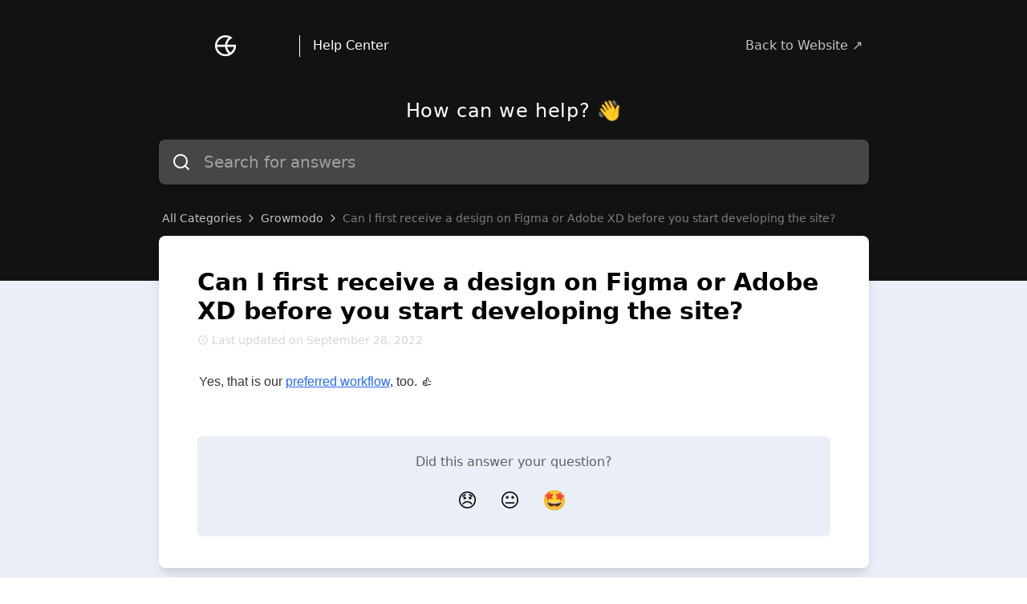

--- FILE ---
content_type: text/html; charset=utf-8
request_url: https://help.growmodo.com/growmodo/hSJAVvZpApN9LerBNa9fs9/can-i-first-receive-a-design-on-figma-or-adobe-xd-before-you-start-developing-the-site/o5Y63Wad8b5GnceYpbaSTa
body_size: 40349
content:
<!doctype html>
<html data-n-head-ssr>
  <head >
    <title>Can I first receive a design on Figma or Adobe XD before you start developing the site? – Growmodo | Help Center</title><meta data-n-head="ssr" charset="utf-8"><meta data-n-head="ssr" name="viewport" content="width=device-width, initial-scale=1, maximum-scale=1, user-scalable=no"><meta data-n-head="ssr" data-hid="robots" name="robots" content="index"><meta data-n-head="ssr" data-hid="og:image" property="og:image" content="https://res.cloudinary.com/helpkit/image/upload/c_scale,w_700,q_auto/v1665736965/growmodo_meta_OG_Image_Url_7b7702d1ac.jpg"><meta data-n-head="ssr" data-hid="og:url" property="og:url" content="https://help.growmodo.com/growmodo/hSJAVvZpApN9LerBNa9fs9/can-i-first-receive-a-design-on-figma-or-adobe-xd-before-you-start-developing-the-site/o5Y63Wad8b5GnceYpbaSTa"><meta data-n-head="ssr" data-hid="og:site_name" property="og:site_name" content="Growmodo | Help Center"><meta data-n-head="ssr" name="twitter:card" content="summary_large_image"><meta data-n-head="ssr" data-hid="description" name="description" content=""><meta data-n-head="ssr" data-hid="og:title" name="og:title" content="Can I first receive a design on Figma or Adobe XD before you start developing the site? – Growmodo | Help Center"><meta data-n-head="ssr" data-hid="og:description" property="og:description" content=""><meta data-n-head="ssr" data-hid="og:type" property="og:type" content="article"><meta data-n-head="ssr" data-hid="twitter:title" name="twitter:title" content="Can I first receive a design on Figma or Adobe XD before you start developing the site? – Growmodo | Help Center"><meta data-n-head="ssr" data-hid="twitter:description" property="twitter:description" content=""><link data-n-head="ssr" rel="canonical" href="https://help.growmodo.com/growmodo/hSJAVvZpApN9LerBNa9fs9/can-i-first-receive-a-design-on-figma-or-adobe-xd-before-you-start-developing-the-site/o5Y63Wad8b5GnceYpbaSTa"><link data-n-head="ssr" rel="icon" type="image/png" href="https://res.cloudinary.com/helpkit/image/upload/v1665737169/growmodo_favicon_Image_Url_15658a4c52.png"><style data-n-head="ssr" type="text/css">.helpkit-contact-btn {width:350px!important}
.max-h-full {max-height: 67%!important}
</style><style data-n-head="ssr" type="text/css"></style><script data-n-head="ssr" data-hid="ga-analytics" type="text/javascript" async src="https://www.googletagmanager.com/gtag/js?id=G-Y4Z2L2MTDH"></script><script data-n-head="ssr" data-hid="ga-script" type="text/javascript">window.dataLayer = window.dataLayer || []; function gtag(){dataLayer.push(arguments);} gtag('js', new Date()); gtag('config', 'G-Y4Z2L2MTDH');</script><link rel="preload" href="/_nuxt/83a7ee2.js" as="script"><link rel="preload" href="/_nuxt/0faa20b.js" as="script"><link rel="preload" href="/_nuxt/59b6838.js" as="script"><link rel="preload" href="/_nuxt/7ef61e7.js" as="script"><link rel="preload" href="/_nuxt/d9ff99f.js" as="script"><style data-vue-ssr-id="54b08540:0 1af75cd5:0 53f61d5f:0 0cc184c6:0 2fb2cc02:0 6c70f37c:0 7935dafa:0 babe31a8:0 768bd62a:0 06552e38:0">/*! tailwindcss v2.2.7 | MIT License | https://tailwindcss.com*//*! modern-normalize v1.1.0 | MIT License | https://github.com/sindresorhus/modern-normalize */

/*
Document
========
*/

/**
Use a better box model (opinionated).
*/

*,
::before,
::after {
	box-sizing: border-box;
}

/**
Use a more readable tab size (opinionated).
*/

html {
	-moz-tab-size: 4;
	-o-tab-size: 4;
	   tab-size: 4;
}

/**
1. Correct the line height in all browsers.
2. Prevent adjustments of font size after orientation changes in iOS.
*/

html {
	line-height: 1.15; /* 1 */
	-webkit-text-size-adjust: 100%; /* 2 */
}

/*
Sections
========
*/

/**
Remove the margin in all browsers.
*/

body {
	margin: 0;
}

/**
Improve consistency of default fonts in all browsers. (https://github.com/sindresorhus/modern-normalize/issues/3)
*/

body {
	font-family:
		system-ui,
		-apple-system, /* Firefox supports this but not yet `system-ui` */
		'Segoe UI',
		Roboto,
		Helvetica,
		Arial,
		sans-serif,
		'Apple Color Emoji',
		'Segoe UI Emoji';
}

/*
Grouping content
================
*/

/**
1. Add the correct height in Firefox.
2. Correct the inheritance of border color in Firefox. (https://bugzilla.mozilla.org/show_bug.cgi?id=190655)
*/

hr {
	height: 0; /* 1 */
	color: inherit; /* 2 */
}

/*
Text-level semantics
====================
*/

/**
Add the correct text decoration in Chrome, Edge, and Safari.
*/

abbr[title] {
	-webkit-text-decoration: underline dotted;
	        text-decoration: underline dotted;
}

/**
Add the correct font weight in Edge and Safari.
*/

b,
strong {
	font-weight: bolder;
}

/**
1. Improve consistency of default fonts in all browsers. (https://github.com/sindresorhus/modern-normalize/issues/3)
2. Correct the odd 'em' font sizing in all browsers.
*/

code,
kbd,
samp,
pre {
	font-family:
		ui-monospace,
		SFMono-Regular,
		Consolas,
		'Liberation Mono',
		Menlo,
		monospace; /* 1 */
	font-size: 1em; /* 2 */
}

/**
Add the correct font size in all browsers.
*/

small {
	font-size: 80%;
}

/**
Prevent 'sub' and 'sup' elements from affecting the line height in all browsers.
*/

sub,
sup {
	font-size: 75%;
	line-height: 0;
	position: relative;
	vertical-align: baseline;
}

sub {
	bottom: -0.25em;
}

sup {
	top: -0.5em;
}

/*
Tabular data
============
*/

/**
1. Remove text indentation from table contents in Chrome and Safari. (https://bugs.chromium.org/p/chromium/issues/detail?id=999088, https://bugs.webkit.org/show_bug.cgi?id=201297)
2. Correct table border color inheritance in all Chrome and Safari. (https://bugs.chromium.org/p/chromium/issues/detail?id=935729, https://bugs.webkit.org/show_bug.cgi?id=195016)
*/

table {
	text-indent: 0; /* 1 */
	border-color: inherit; /* 2 */
}

/*
Forms
=====
*/

/**
1. Change the font styles in all browsers.
2. Remove the margin in Firefox and Safari.
*/

button,
input,
optgroup,
select,
textarea {
	font-family: inherit; /* 1 */
	font-size: 100%; /* 1 */
	line-height: 1.15; /* 1 */
	margin: 0; /* 2 */
}

/**
Remove the inheritance of text transform in Edge and Firefox.
1. Remove the inheritance of text transform in Firefox.
*/

button,
select { /* 1 */
	text-transform: none;
}

/**
Correct the inability to style clickable types in iOS and Safari.
*/

button,
[type='button'],
[type='reset'],
[type='submit'] {
	-webkit-appearance: button;
}

/**
Remove the inner border and padding in Firefox.
*/

::-moz-focus-inner {
	border-style: none;
	padding: 0;
}

/**
Restore the focus styles unset by the previous rule.
*/

:-moz-focusring {
	outline: 1px dotted ButtonText;
}

/**
Remove the additional ':invalid' styles in Firefox.
See: https://github.com/mozilla/gecko-dev/blob/2f9eacd9d3d995c937b4251a5557d95d494c9be1/layout/style/res/forms.css#L728-L737
*/

:-moz-ui-invalid {
	box-shadow: none;
}

/**
Remove the padding so developers are not caught out when they zero out 'fieldset' elements in all browsers.
*/

legend {
	padding: 0;
}

/**
Add the correct vertical alignment in Chrome and Firefox.
*/

progress {
	vertical-align: baseline;
}

/**
Correct the cursor style of increment and decrement buttons in Safari.
*/

::-webkit-inner-spin-button,
::-webkit-outer-spin-button {
	height: auto;
}

/**
1. Correct the odd appearance in Chrome and Safari.
2. Correct the outline style in Safari.
*/

[type='search'] {
	-webkit-appearance: textfield; /* 1 */
	outline-offset: -2px; /* 2 */
}

/**
Remove the inner padding in Chrome and Safari on macOS.
*/

::-webkit-search-decoration {
	-webkit-appearance: none;
}

/**
1. Correct the inability to style clickable types in iOS and Safari.
2. Change font properties to 'inherit' in Safari.
*/

::-webkit-file-upload-button {
	-webkit-appearance: button; /* 1 */
	font: inherit; /* 2 */
}

/*
Interactive
===========
*/

/*
Add the correct display in Chrome and Safari.
*/

summary {
	display: list-item;
}/**
 * Manually forked from SUIT CSS Base: https://github.com/suitcss/base
 * A thin layer on top of normalize.css that provides a starting point more
 * suitable for web applications.
 */

/**
 * Removes the default spacing and border for appropriate elements.
 */

blockquote,
dl,
dd,
h1,
h2,
h3,
h4,
h5,
h6,
hr,
figure,
p,
pre {
  margin: 0;
}

button {
  background-color: transparent;
  background-image: none;
}

fieldset {
  margin: 0;
  padding: 0;
}

ol,
ul {
  list-style: none;
  margin: 0;
  padding: 0;
}

/**
 * Tailwind custom reset styles
 */

/**
 * 1. Use the user's configured `sans` font-family (with Tailwind's default
 *    sans-serif font stack as a fallback) as a sane default.
 * 2. Use Tailwind's default "normal" line-height so the user isn't forced
 *    to override it to ensure consistency even when using the default theme.
 */

html {
  font-family: ui-sans-serif, system-ui, -apple-system, BlinkMacSystemFont, "Segoe UI", Roboto, "Helvetica Neue", Arial, "Noto Sans", sans-serif, "Apple Color Emoji", "Segoe UI Emoji", "Segoe UI Symbol", "Noto Color Emoji"; /* 1 */
  line-height: 1.5; /* 2 */
}


/**
 * Inherit font-family and line-height from `html` so users can set them as
 * a class directly on the `html` element.
 */

body {
  font-family: inherit;
  line-height: inherit;
}

/**
 * 1. Prevent padding and border from affecting element width.
 *
 *    We used to set this in the html element and inherit from
 *    the parent element for everything else. This caused issues
 *    in shadow-dom-enhanced elements like <details> where the content
 *    is wrapped by a div with box-sizing set to `content-box`.
 *
 *    https://github.com/mozdevs/cssremedy/issues/4
 *
 *
 * 2. Allow adding a border to an element by just adding a border-width.
 *
 *    By default, the way the browser specifies that an element should have no
 *    border is by setting it's border-style to `none` in the user-agent
 *    stylesheet.
 *
 *    In order to easily add borders to elements by just setting the `border-width`
 *    property, we change the default border-style for all elements to `solid`, and
 *    use border-width to hide them instead. This way our `border` utilities only
 *    need to set the `border-width` property instead of the entire `border`
 *    shorthand, making our border utilities much more straightforward to compose.
 *
 *    https://github.com/tailwindcss/tailwindcss/pull/116
 */

*,
::before,
::after {
  box-sizing: border-box; /* 1 */
  border-width: 0; /* 2 */
  border-style: solid; /* 2 */
  border-color: currentColor; /* 2 */
}

/*
 * Ensure horizontal rules are visible by default
 */

hr {
  border-top-width: 1px;
}

/**
 * Undo the `border-style: none` reset that Normalize applies to images so that
 * our `border-{width}` utilities have the expected effect.
 *
 * The Normalize reset is unnecessary for us since we default the border-width
 * to 0 on all elements.
 *
 * https://github.com/tailwindcss/tailwindcss/issues/362
 */

img {
  border-style: solid;
}

textarea {
  resize: vertical;
}

input::-moz-placeholder, textarea::-moz-placeholder {
  opacity: 1;
  color: #9ca3af;
}

input:-ms-input-placeholder, textarea:-ms-input-placeholder {
  opacity: 1;
  color: #9ca3af;
}

input::placeholder,
textarea::placeholder {
  opacity: 1;
  color: #9ca3af;
}

button,
[role="button"] {
  cursor: pointer;
}

table {
  border-collapse: collapse;
}

h1,
h2,
h3,
h4,
h5,
h6 {
  font-size: inherit;
  font-weight: inherit;
}

/**
 * Reset links to optimize for opt-in styling instead of
 * opt-out.
 */

a {
  color: inherit;
  text-decoration: inherit;
}

/**
 * Reset form element properties that are easy to forget to
 * style explicitly so you don't inadvertently introduce
 * styles that deviate from your design system. These styles
 * supplement a partial reset that is already applied by
 * normalize.css.
 */

button,
input,
optgroup,
select,
textarea {
  padding: 0;
  line-height: inherit;
  color: inherit;
}

/**
 * Use the configured 'mono' font family for elements that
 * are expected to be rendered with a monospace font, falling
 * back to the system monospace stack if there is no configured
 * 'mono' font family.
 */

pre,
code,
kbd,
samp {
  font-family: ui-monospace, SFMono-Regular, Menlo, Monaco, Consolas, "Liberation Mono", "Courier New", monospace;
}

/**
 * 1. Make replaced elements `display: block` by default as that's
 *    the behavior you want almost all of the time. Inspired by
 *    CSS Remedy, with `svg` added as well.
 *
 *    https://github.com/mozdevs/cssremedy/issues/14
 * 
 * 2. Add `vertical-align: middle` to align replaced elements more
 *    sensibly by default when overriding `display` by adding a
 *    utility like `inline`.
 *
 *    This can trigger a poorly considered linting error in some
 *    tools but is included by design.
 * 
 *    https://github.com/jensimmons/cssremedy/issues/14#issuecomment-634934210
 */

img,
svg,
video,
canvas,
audio,
iframe,
embed,
object {
  display: block; /* 1 */
  vertical-align: middle; /* 2 */
}

/**
 * Constrain images and videos to the parent width and preserve
 * their intrinsic aspect ratio.
 *
 * https://github.com/mozdevs/cssremedy/issues/14
 */

img,
video {
  max-width: 100%;
  height: auto;
}

/**
 * Ensure the default browser behavior of the `hidden` attribute.
 */

[hidden] {
  display: none;
}*, ::before, ::after{--tw-translate-x:0;--tw-translate-y:0;--tw-rotate:0;--tw-skew-x:0;--tw-skew-y:0;--tw-scale-x:1;--tw-scale-y:1;--tw-transform:translateX(var(--tw-translate-x)) translateY(var(--tw-translate-y)) rotate(var(--tw-rotate)) skewX(var(--tw-skew-x)) skewY(var(--tw-skew-y)) scaleX(var(--tw-scale-x)) scaleY(var(--tw-scale-y));--tw-border-opacity:1;border-color:rgba(229, 231, 235, var(--tw-border-opacity));--tw-ring-offset-shadow:0 0 #0000;--tw-ring-shadow:0 0 #0000;--tw-shadow:0 0 #0000;--tw-ring-inset:var(--tw-empty,/*!*/ /*!*/);--tw-ring-offset-width:0px;--tw-ring-offset-color:#fff;--tw-ring-color:rgba(59, 130, 246, 0.5);--tw-ring-offset-shadow:0 0 #0000;--tw-ring-shadow:0 0 #0000;--tw-shadow:0 0 #0000;--tw-blur:var(--tw-empty,/*!*/ /*!*/);--tw-brightness:var(--tw-empty,/*!*/ /*!*/);--tw-contrast:var(--tw-empty,/*!*/ /*!*/);--tw-grayscale:var(--tw-empty,/*!*/ /*!*/);--tw-hue-rotate:var(--tw-empty,/*!*/ /*!*/);--tw-invert:var(--tw-empty,/*!*/ /*!*/);--tw-saturate:var(--tw-empty,/*!*/ /*!*/);--tw-sepia:var(--tw-empty,/*!*/ /*!*/);--tw-drop-shadow:var(--tw-empty,/*!*/ /*!*/);--tw-filter:var(--tw-blur) var(--tw-brightness) var(--tw-contrast) var(--tw-grayscale) var(--tw-hue-rotate) var(--tw-invert) var(--tw-saturate) var(--tw-sepia) var(--tw-drop-shadow);--tw-backdrop-blur:var(--tw-empty,/*!*/ /*!*/);--tw-backdrop-brightness:var(--tw-empty,/*!*/ /*!*/);--tw-backdrop-contrast:var(--tw-empty,/*!*/ /*!*/);--tw-backdrop-grayscale:var(--tw-empty,/*!*/ /*!*/);--tw-backdrop-hue-rotate:var(--tw-empty,/*!*/ /*!*/);--tw-backdrop-invert:var(--tw-empty,/*!*/ /*!*/);--tw-backdrop-opacity:var(--tw-empty,/*!*/ /*!*/);--tw-backdrop-saturate:var(--tw-empty,/*!*/ /*!*/);--tw-backdrop-sepia:var(--tw-empty,/*!*/ /*!*/);--tw-backdrop-filter:var(--tw-backdrop-blur) var(--tw-backdrop-brightness) var(--tw-backdrop-contrast) var(--tw-backdrop-grayscale) var(--tw-backdrop-hue-rotate) var(--tw-backdrop-invert) var(--tw-backdrop-opacity) var(--tw-backdrop-saturate) var(--tw-backdrop-sepia);}[type='text'],[type='email'],[type='url'],[type='password'],[type='number'],[type='date'],[type='datetime-local'],[type='month'],[type='search'],[type='tel'],[type='time'],[type='week'],[multiple],textarea,select{-webkit-appearance:none;-moz-appearance:none;appearance:none;background-color:#fff;border-color:#6b7280;border-width:1px;border-radius:0px;padding-top:0.5rem;padding-right:0.75rem;padding-bottom:0.5rem;padding-left:0.75rem;font-size:1rem;line-height:1.5rem;}[type='text']:focus, [type='email']:focus, [type='url']:focus, [type='password']:focus, [type='number']:focus, [type='date']:focus, [type='datetime-local']:focus, [type='month']:focus, [type='search']:focus, [type='tel']:focus, [type='time']:focus, [type='week']:focus, [multiple]:focus, textarea:focus, select:focus{outline:2px solid transparent;outline-offset:2px;--tw-ring-inset:var(--tw-empty,/*!*/ /*!*/);--tw-ring-offset-width:0px;--tw-ring-offset-color:#fff;--tw-ring-color:#2563eb;--tw-ring-offset-shadow:var(--tw-ring-inset) 0 0 0 var(--tw-ring-offset-width) var(--tw-ring-offset-color);--tw-ring-shadow:var(--tw-ring-inset) 0 0 0 calc(1px + var(--tw-ring-offset-width)) var(--tw-ring-color);box-shadow:var(--tw-ring-offset-shadow), var(--tw-ring-shadow), var(--tw-shadow, 0 0 #0000);border-color:#2563eb;}input::-moz-placeholder, textarea::-moz-placeholder{color:#6b7280;opacity:1;}input:-ms-input-placeholder, textarea:-ms-input-placeholder{color:#6b7280;opacity:1;}input::placeholder,textarea::placeholder{color:#6b7280;opacity:1;}::-webkit-datetime-edit-fields-wrapper{padding:0;}::-webkit-date-and-time-value{min-height:1.5em;}select{background-image:url("data:image/svg+xml,%3csvg xmlns='http://www.w3.org/2000/svg' fill='none' viewBox='0 0 20 20'%3e%3cpath stroke='%236b7280' stroke-linecap='round' stroke-linejoin='round' stroke-width='1.5' d='M6 8l4 4 4-4'/%3e%3c/svg%3e");background-position:right 0.5rem center;background-repeat:no-repeat;background-size:1.5em 1.5em;padding-right:2.5rem;-webkit-print-color-adjust:exact;color-adjust:exact;}[multiple]{background-image:initial;background-position:initial;background-repeat:unset;background-size:initial;padding-right:0.75rem;-webkit-print-color-adjust:unset;color-adjust:unset;}[type='checkbox'],[type='radio']{-webkit-appearance:none;-moz-appearance:none;appearance:none;padding:0;-webkit-print-color-adjust:exact;color-adjust:exact;display:inline-block;vertical-align:middle;background-origin:border-box;-webkit-user-select:none;-moz-user-select:none;-ms-user-select:none;user-select:none;flex-shrink:0;height:1rem;width:1rem;color:#2563eb;background-color:#fff;border-color:#6b7280;border-width:1px;}[type='checkbox']{border-radius:0px;}[type='radio']{border-radius:100%;}[type='checkbox']:focus,[type='radio']:focus{outline:2px solid transparent;outline-offset:2px;--tw-ring-inset:var(--tw-empty,/*!*/ /*!*/);--tw-ring-offset-width:2px;--tw-ring-offset-color:#fff;--tw-ring-color:#2563eb;--tw-ring-offset-shadow:var(--tw-ring-inset) 0 0 0 var(--tw-ring-offset-width) var(--tw-ring-offset-color);--tw-ring-shadow:var(--tw-ring-inset) 0 0 0 calc(2px + var(--tw-ring-offset-width)) var(--tw-ring-color);box-shadow:var(--tw-ring-offset-shadow), var(--tw-ring-shadow), var(--tw-shadow, 0 0 #0000);}[type='checkbox']:checked,[type='radio']:checked{border-color:transparent;background-color:currentColor;background-size:100% 100%;background-position:center;background-repeat:no-repeat;}[type='checkbox']:checked{background-image:url("data:image/svg+xml,%3csvg viewBox='0 0 16 16' fill='white' xmlns='http://www.w3.org/2000/svg'%3e%3cpath d='M12.207 4.793a1 1 0 010 1.414l-5 5a1 1 0 01-1.414 0l-2-2a1 1 0 011.414-1.414L6.5 9.086l4.293-4.293a1 1 0 011.414 0z'/%3e%3c/svg%3e");}[type='radio']:checked{background-image:url("data:image/svg+xml,%3csvg viewBox='0 0 16 16' fill='white' xmlns='http://www.w3.org/2000/svg'%3e%3ccircle cx='8' cy='8' r='3'/%3e%3c/svg%3e");}[type='checkbox']:checked:hover,[type='checkbox']:checked:focus,[type='radio']:checked:hover,[type='radio']:checked:focus{border-color:transparent;background-color:currentColor;}[type='checkbox']:indeterminate{background-image:url("data:image/svg+xml,%3csvg xmlns='http://www.w3.org/2000/svg' fill='none' viewBox='0 0 16 16'%3e%3cpath stroke='white' stroke-linecap='round' stroke-linejoin='round' stroke-width='2' d='M4 8h8'/%3e%3c/svg%3e");border-color:transparent;background-color:currentColor;background-size:100% 100%;background-position:center;background-repeat:no-repeat;}[type='checkbox']:indeterminate:hover,[type='checkbox']:indeterminate:focus{border-color:transparent;background-color:currentColor;}[type='file']{background:unset;border-color:inherit;border-width:0;border-radius:0;padding:0;font-size:unset;line-height:inherit;}[type='file']:focus{outline:1px auto -webkit-focus-ring-color;}*{scrollbar-color:initial;scrollbar-width:initial;}.container{width:100%;}@media (min-width: 640px){.container{max-width:640px;}}@media (min-width: 768px){.container{max-width:768px;}}@media (min-width: 1024px){.container{max-width:1024px;}}@media (min-width: 1280px){.container{max-width:1280px;}}@media (min-width: 1536px){.container{max-width:1536px;}}.prose{color:#374151;max-width:65ch;}.prose [class~="lead"]{color:#4b5563;font-size:1.25em;line-height:1.6;margin-top:1.2em;margin-bottom:1.2em;}.prose a{color:#111827;text-decoration:underline;font-weight:500;}.prose strong{color:#111827;font-weight:600;}.prose ol[type="A"]{--list-counter-style:upper-alpha;}.prose ol[type="a"]{--list-counter-style:lower-alpha;}.prose ol[type="A" s]{--list-counter-style:upper-alpha;}.prose ol[type="a" s]{--list-counter-style:lower-alpha;}.prose ol[type="I"]{--list-counter-style:upper-roman;}.prose ol[type="i"]{--list-counter-style:lower-roman;}.prose ol[type="I" s]{--list-counter-style:upper-roman;}.prose ol[type="i" s]{--list-counter-style:lower-roman;}.prose ol[type="1"]{--list-counter-style:decimal;}.prose ol > li{position:relative;padding-left:1.75em;}.prose ol > li::before{content:counter(list-item, var(--list-counter-style, decimal)) ".";position:absolute;font-weight:400;color:#6b7280;left:0;}.prose ul > li{position:relative;padding-left:1.75em;}.prose ul > li::before{content:"";position:absolute;background-color:#d1d5db;border-radius:50%;width:0.375em;height:0.375em;top:calc(0.875em - 0.1875em);left:0.25em;}.prose hr{border-color:#e5e7eb;border-top-width:1px;margin-top:3em;margin-bottom:3em;}.prose blockquote{font-weight:500;font-style:italic;color:#111827;border-left-width:0.25rem;border-left-color:#e5e7eb;quotes:"\201C""\201D""\2018""\2019";margin-top:1.6em;margin-bottom:1.6em;padding-left:1em;}.prose blockquote p:first-of-type::before{content:open-quote;}.prose blockquote p:last-of-type::after{content:close-quote;}.prose h1{color:#111827;font-weight:800;font-size:2.25em;margin-top:0;margin-bottom:0.8888889em;line-height:1.1111111;}.prose h2{color:#111827;font-weight:700;font-size:1.5em;margin-top:2em;margin-bottom:1em;line-height:1.3333333;}.prose h3{color:#111827;font-weight:600;font-size:1.25em;margin-top:1.6em;margin-bottom:0.6em;line-height:1.6;}.prose h4{color:#111827;font-weight:600;margin-top:1.5em;margin-bottom:0.5em;line-height:1.5;}.prose figure figcaption{color:#6b7280;font-size:0.875em;line-height:1.4285714;margin-top:0.8571429em;}.prose code{color:#111827;font-weight:600;font-size:0.875em;}.prose code::before{content:"`";}.prose code::after{content:"`";}.prose a code{color:#111827;}.prose pre{color:#e5e7eb;background-color:#1f2937;overflow-x:auto;font-size:0.875em;line-height:1.7142857;margin-top:1.7142857em;margin-bottom:1.7142857em;border-radius:0.375rem;padding-top:0.8571429em;padding-right:1.1428571em;padding-bottom:0.8571429em;padding-left:1.1428571em;}.prose pre code{background-color:transparent;border-width:0;border-radius:0;padding:0;font-weight:400;color:inherit;font-size:inherit;font-family:inherit;line-height:inherit;}.prose pre code::before{content:none;}.prose pre code::after{content:none;}.prose table{width:100%;table-layout:auto;text-align:left;margin-top:2em;margin-bottom:2em;font-size:0.875em;line-height:1.7142857;}.prose thead{color:#111827;font-weight:600;border-bottom-width:1px;border-bottom-color:#d1d5db;}.prose thead th{vertical-align:bottom;padding-right:0.5714286em;padding-bottom:0.5714286em;padding-left:0.5714286em;}.prose tbody tr{border-bottom-width:1px;border-bottom-color:#e5e7eb;}.prose tbody tr:last-child{border-bottom-width:0;}.prose tbody td{vertical-align:top;padding-top:0.5714286em;padding-right:0.5714286em;padding-bottom:0.5714286em;padding-left:0.5714286em;}.prose{font-size:1rem;line-height:1.75;}.prose p{margin-top:1.25em;margin-bottom:1.25em;}.prose img{margin-top:2em;margin-bottom:2em;}.prose video{margin-top:2em;margin-bottom:2em;}.prose figure{margin-top:2em;margin-bottom:2em;}.prose figure > *{margin-top:0;margin-bottom:0;}.prose h2 code{font-size:0.875em;}.prose h3 code{font-size:0.9em;}.prose ol{margin-top:1.25em;margin-bottom:1.25em;}.prose ul{margin-top:1.25em;margin-bottom:1.25em;}.prose li{margin-top:0.5em;margin-bottom:0.5em;}.prose > ul > li p{margin-top:0.75em;margin-bottom:0.75em;}.prose > ul > li > *:first-child{margin-top:1.25em;}.prose > ul > li > *:last-child{margin-bottom:1.25em;}.prose > ol > li > *:first-child{margin-top:1.25em;}.prose > ol > li > *:last-child{margin-bottom:1.25em;}.prose ul ul, .prose ul ol, .prose ol ul, .prose ol ol{margin-top:0.75em;margin-bottom:0.75em;}.prose hr + *{margin-top:0;}.prose h2 + *{margin-top:0;}.prose h3 + *{margin-top:0;}.prose h4 + *{margin-top:0;}.prose thead th:first-child{padding-left:0;}.prose thead th:last-child{padding-right:0;}.prose tbody td:first-child{padding-left:0;}.prose tbody td:last-child{padding-right:0;}.prose > :first-child{margin-top:0;}.prose > :last-child{margin-bottom:0;}.sr-only{position:absolute;width:1px;height:1px;padding:0;margin:-1px;overflow:hidden;clip:rect(0, 0, 0, 0);white-space:nowrap;border-width:0;}.pointer-events-none{pointer-events:none;}.pointer-events-auto{pointer-events:auto;}.visible{visibility:visible;}.invisible{visibility:hidden;}.fixed{position:fixed;}.\!fixed{position:fixed !important;}.absolute{position:absolute;}.\!absolute{position:absolute !important;}.relative{position:relative;}.sticky{position:sticky;}.inset-0{top:0px;right:0px;bottom:0px;left:0px;}.inset-y-0{top:0px;bottom:0px;}.inset-x-0{left:0px;right:0px;}.right-2{right:0.5rem;}.right-0{right:0px;}.top-0{top:0px;}.bottom-0{bottom:0px;}.left-2{left:0.5rem;}.-bottom-5{bottom:-1.25rem;}.bottom-\[-1\.6rem\]{bottom:-1.6rem;}.left-3\.5{left:0.875rem;}.top-1\/2{top:50%;}.left-3{left:0.75rem;}.right-1{right:0.25rem;}.right-4{right:1rem;}.bottom-24{bottom:6rem;}.bottom-\[85px\]{bottom:85px;}.left-1\/2{left:50%;}.top-20{top:5rem;}.top-2{top:0.5rem;}.left-0{left:0px;}.top-4{top:1rem;}.top-\[15\%\]{top:15%;}.top-\[4\%\]{top:4%;}.top-\[6\%\]{top:6%;}.left-\[2px\]{left:2px;}.right-3{right:0.75rem;}.right-2\.5{right:0.625rem;}.top-\[3\.1px\]{top:3.1px;}.top-\[-137\.5px\]{top:-137.5px;}.right-\[46px\]{right:46px;}.bottom-5{bottom:1.25rem;}.right-5{right:1.25rem;}.top-3\.5{top:0.875rem;}.top-3{top:0.75rem;}.right-\[52px\]{right:52px;}.left-\[1250px\]{left:1250px;}.top-\[360px\]{top:360px;}.top-0\.5{top:0.125rem;}.z-50{z-index:50;}.z-30{z-index:30;}.z-10{z-index:10;}.z-0{z-index:0;}.z-20{z-index:20;}.z-\[60\]{z-index:60;}.z-\[40\]{z-index:40;}.z-\[39\]{z-index:39;}.z-40{z-index:40;}.order-1{order:1;}.m-1{margin:0.25rem;}.\!m-auto{margin:auto !important;}.-my-1{margin-top:-0.25rem;margin-bottom:-0.25rem;}.mx-auto{margin-left:auto;margin-right:auto;}.mx-1{margin-left:0.25rem;margin-right:0.25rem;}.my-auto{margin-top:auto;margin-bottom:auto;}.mx-3{margin-left:0.75rem;margin-right:0.75rem;}.-my-4{margin-top:-1rem;margin-bottom:-1rem;}.-mx-2{margin-left:-0.5rem;margin-right:-0.5rem;}.mr-1\.5{margin-right:0.375rem;}.mr-1{margin-right:0.25rem;}.ml-1{margin-left:0.25rem;}.-mr-1\.5{margin-right:-0.375rem;}.-mr-1{margin-right:-0.25rem;}.mt-0\.5{margin-top:0.125rem;}.mt-0{margin-top:0px;}.mr-2{margin-right:0.5rem;}.ml-3{margin-left:0.75rem;}.mr-2\.5{margin-right:0.625rem;}.mb-4{margin-bottom:1rem;}.mt-4{margin-top:1rem;}.mb-2{margin-bottom:0.5rem;}.mt-2{margin-top:0.5rem;}.-mb-1{margin-bottom:-0.25rem;}.mt-1{margin-top:0.25rem;}.mt-2\.5{margin-top:0.625rem;}.mt-3{margin-top:0.75rem;}.ml-1\.5{margin-left:0.375rem;}.mb-5{margin-bottom:1.25rem;}.-mt-1{margin-top:-0.25rem;}.-ml-0\.5{margin-left:-0.125rem;}.-ml-0{margin-left:0px;}.ml-2{margin-left:0.5rem;}.ml-\[0\.2rem\]{margin-left:0.2rem;}.mb-3{margin-bottom:0.75rem;}.-ml-1{margin-left:-0.25rem;}.ml-5{margin-left:1.25rem;}.-ml-3{margin-left:-0.75rem;}.ml-0{margin-left:0px;}.mb-6{margin-bottom:1.5rem;}.mb-1{margin-bottom:0.25rem;}.ml-\[-1px\]{margin-left:-1px;}.ml-\[-7px\]{margin-left:-7px;}.mr-\[-3px\]{margin-right:-3px;}.\!mt-0{margin-top:0px !important;}.\!mb-5{margin-bottom:1.25rem !important;}.\!mb-0{margin-bottom:0px !important;}.mb-0{margin-bottom:0px;}.\!mt-4{margin-top:1rem !important;}.\!mt-\[18px\]{margin-top:18px !important;}.mt-\[18px\]{margin-top:18px;}.\!mt-\[-85px\]{margin-top:-85px !important;}.mt-\[-85px\]{margin-top:-85px;}.\!mt-\[-52px\]{margin-top:-52px !important;}.mt-6{margin-top:1.5rem;}.mt-5{margin-top:1.25rem;}.mb-8{margin-bottom:2rem;}.-mr-2{margin-right:-0.5rem;}.\!mb-1{margin-bottom:0.25rem !important;}.mt-16{margin-top:4rem;}.mr-4{margin-right:1rem;}.ml-4{margin-left:1rem;}.mr-0\.5{margin-right:0.125rem;}.mr-0{margin-right:0px;}.\!mt-\[-33px\]{margin-top:-33px !important;}.mt-\[-29px\]{margin-top:-29px;}.ml-3\.5{margin-left:0.875rem;}.mt-\[-32px\]{margin-top:-32px;}.mt-\[-34px\]{margin-top:-34px;}.mt-\[-35px\]{margin-top:-35px;}.\!-mt-9{margin-top:-2.25rem !important;}.-mt-8{margin-top:-2rem;}.-mt-9{margin-top:-2.25rem;}.mr-5{margin-right:1.25rem;}.-ml-6{margin-left:-1.5rem;}.mt-1\.5{margin-top:0.375rem;}.mb-7{margin-bottom:1.75rem;}.\!mt-3{margin-top:0.75rem !important;}.mt-10{margin-top:2.5rem;}.mt-8{margin-top:2rem;}.ml-0\.5{margin-left:0.125rem;}.-ml-4{margin-left:-1rem;}.-mt-4{margin-top:-1rem;}.-mb-12{margin-bottom:-3rem;}.-mt-24{margin-top:-6rem;}.mt-\[22px\]{margin-top:22px;}.mt-7{margin-top:1.75rem;}.mt-20{margin-top:5rem;}.-mt-60{margin-top:-15rem;}.-mt-20{margin-top:-5rem;}.\!mb-2\.5{margin-bottom:0.625rem !important;}.\!mb-2{margin-bottom:0.5rem !important;}.mb-2\.5{margin-bottom:0.625rem;}.-mt-0\.5{margin-top:-0.125rem;}.-mt-0{margin-top:0px;}.mr-3{margin-right:0.75rem;}.-ml-2{margin-left:-0.5rem;}.-mb-4{margin-bottom:-1rem;}.-mb-6{margin-bottom:-1.5rem;}.-ml-px{margin-left:-1px;}.-mb-px{margin-bottom:-1px;}.-mt-px{margin-top:-1px;}.block{display:block;}.\!block{display:block !important;}.inline-block{display:inline-block;}.inline{display:inline;}.flex{display:flex;}.inline-flex{display:inline-flex;}.table{display:table;}.grid{display:grid;}.contents{display:contents;}.hidden{display:none;}.\!hidden{display:none !important;}.h-10{height:2.5rem;}.h-full{height:100%;}.h-5{height:1.25rem;}.h-\[18px\]{height:18px;}.h-14{height:3.5rem;}.h-7{height:1.75rem;}.h-4{height:1rem;}.h-3{height:0.75rem;}.h-\[30px\]{height:30px;}.h-\[20px\]{height:20px;}.h-3\.5{height:0.875rem;}.h-\[60vh\]{height:60vh;}.h-\[93vh\]{height:93vh;}.h-\[87vh\]{height:87vh;}.h-\[calc\(100vh-2rem\)\]{height:calc(100vh - 2rem);}.h-8{height:2rem;}.h-\[36px\]{height:36px;}.h-2\.5{height:0.625rem;}.h-2{height:0.5rem;}.h-12{height:3rem;}.h-\[0\.9rem\]{height:0.9rem;}.h-screen{height:100vh;}.h-\[450px\]{height:450px;}.h-24{height:6rem;}.h-\[1\.15rem\]{height:1.15rem;}.h-\[40px\]{height:40px;}.h-\[35px\]{height:35px;}.h-\[16px\]{height:16px;}.h-\[215px\]{height:215px;}.h-\[130px\]{height:130px;}.\!h-7{height:1.75rem !important;}.h-11{height:2.75rem;}.h-\[240px\]{height:240px;}.h-\[280px\]{height:280px;}.\!h-\[190px\]{height:190px !important;}.\!h-\[215px\]{height:215px !important;}.\!h-\[250px\]{height:250px !important;}.\!h-\[230px\]{height:230px !important;}.\!h-\[260px\]{height:260px !important;}.h-\[50px\]{height:50px;}.h-6{height:1.5rem;}.\!h-5{height:1.25rem !important;}.h-\[150px\]{height:150px;}.h-\[80px\]{height:80px;}.h-16{height:4rem;}.h-3\/5{height:60%;}.h-auto{height:auto;}.h-\[65px\]{height:65px;}.h-\[380px\]{height:380px;}.h-\[300px\]{height:300px;}.h-\[85px\]{height:85px;}.h-\[17px\]{height:17px;}.h-1{height:0.25rem;}.h-0{height:0px;}.max-h-\[60vh\]{max-height:60vh;}.max-h-full{max-height:100%;}.max-h-\[500px\]{max-height:500px;}.min-h-screen{min-height:100vh;}.min-h-full{min-height:100%;}.w-full{width:100%;}.w-5{width:1.25rem;}.w-\[18px\]{width:18px;}.w-14{width:3.5rem;}.w-7{width:1.75rem;}.w-4{width:1rem;}.w-screen{width:100vw;}.w-3{width:0.75rem;}.w-\[20px\]{width:20px;}.w-3\.5{width:0.875rem;}.w-20{width:5rem;}.w-8{width:2rem;}.w-\[36px\]{width:36px;}.w-\[40px\]{width:40px;}.w-2\.5{width:0.625rem;}.w-2{width:0.5rem;}.w-auto{width:auto;}.w-\[450px\]{width:450px;}.w-12{width:3rem;}.w-\[0\.9rem\]{width:0.9rem;}.w-5\/12{width:41.666667%;}.w-10\/12{width:83.333333%;}.w-\[230px\]{width:230px;}.w-\[1\.15rem\]{width:1.15rem;}.w-\[98\%\]{width:98%;}.w-48{width:12rem;}.w-\[96\%\]{width:96%;}.w-\[180px\]{width:180px;}.w-\[16px\]{width:16px;}.w-\[92\%\]{width:92%;}.w-\[132px\]{width:132px;}.w-6{width:1.5rem;}.w-80{width:20rem;}.\!w-5{width:1.25rem !important;}.w-10{width:2.5rem;}.w-\[240px\]{width:240px;}.w-4\/6{width:66.666667%;}.w-8\/12{width:66.666667%;}.w-\[17px\]{width:17px;}.w-56{width:14rem;}.w-1\/2{width:50%;}.w-0{width:0px;}.max-w-full{max-width:100%;}.max-w-2xl{max-width:42rem;}.max-w-\[200px\]{max-width:200px;}.max-w-\[87\%\]{max-width:87%;}.max-w-max{max-width:-webkit-max-content;max-width:-moz-max-content;max-width:max-content;}.max-w-\[220px\]{max-width:220px;}.max-w-\[120px\]{max-width:120px;}.max-w-\[100px\]{max-width:100px;}.max-w-\[350px\]{max-width:350px;}.max-w-\[105px\]{max-width:105px;}.max-w-\[16rem\]{max-width:16rem;}.max-w-\[155px\]{max-width:155px;}.max-w-lg{max-width:32rem;}.max-w-\[300px\]{max-width:300px;}.max-w-\[885px\]{max-width:885px;}.max-w-sm{max-width:24rem;}.max-w-md{max-width:28rem;}.flex-1{flex:1 1 0%;}.flex-shrink-0{flex-shrink:0;}.flex-grow{flex-grow:1;}.origin-top-right{transform-origin:top right;}.origin-top{transform-origin:top;}.origin-right{transform-origin:right;}.origin-top-left{transform-origin:top left;}.translate-x-full{--tw-translate-x:100%;transform:var(--tw-transform);}.translate-x-0{--tw-translate-x:0px;transform:var(--tw-transform);}.translate-y-full{--tw-translate-y:100%;transform:var(--tw-transform);}.translate-y-0{--tw-translate-y:0px;transform:var(--tw-transform);}.-translate-y-1\/2{--tw-translate-y:-50%;transform:var(--tw-transform);}.-translate-x-1\/2{--tw-translate-x:-50%;transform:var(--tw-transform);}.translate-y-4{--tw-translate-y:1rem;transform:var(--tw-transform);}.translate-y-2{--tw-translate-y:0.5rem;transform:var(--tw-transform);}.translate-y-1{--tw-translate-y:0.25rem;transform:var(--tw-transform);}.rotate-180{--tw-rotate:180deg;transform:var(--tw-transform);}.rotate-90{--tw-rotate:90deg;transform:var(--tw-transform);}.scale-95{--tw-scale-x:.95;--tw-scale-y:.95;transform:var(--tw-transform);}.scale-\[0\.50\]{--tw-scale-x:0.50;--tw-scale-y:0.50;transform:var(--tw-transform);}.scale-\[0\.8\]{--tw-scale-x:0.8;--tw-scale-y:0.8;transform:var(--tw-transform);}.scale-90{--tw-scale-x:.9;--tw-scale-y:.9;transform:var(--tw-transform);}.scale-100{--tw-scale-x:1;--tw-scale-y:1;transform:var(--tw-transform);}.scale-\[0\.75\]{--tw-scale-x:0.75;--tw-scale-y:0.75;transform:var(--tw-transform);}.scale-\[0\.7\]{--tw-scale-x:0.7;--tw-scale-y:0.7;transform:var(--tw-transform);}.scale-\[85\%\]{--tw-scale-x:85%;--tw-scale-y:85%;transform:var(--tw-transform);}.scale-75{--tw-scale-x:.75;--tw-scale-y:.75;transform:var(--tw-transform);}.transform{transform:var(--tw-transform);}@-webkit-keyframes ping{75%, 100%{transform:scale(2);opacity:0;}}@keyframes ping{75%, 100%{transform:scale(2);opacity:0;}}.animate-ping{-webkit-animation:ping 1s cubic-bezier(0, 0, 0.2, 1) infinite;animation:ping 1s cubic-bezier(0, 0, 0.2, 1) infinite;}.cursor-pointer{cursor:pointer;}.cursor-not-allowed{cursor:not-allowed;}.cursor-default{cursor:default;}.cursor-wait{cursor:wait;}.select-none{-webkit-user-select:none;-moz-user-select:none;-ms-user-select:none;user-select:none;}.appearance-none{-webkit-appearance:none;-moz-appearance:none;appearance:none;}.grid-cols-2{grid-template-columns:repeat(2, minmax(0, 1fr));}.flex-row{flex-direction:row;}.flex-col{flex-direction:column;}.flex-col-reverse{flex-direction:column-reverse;}.flex-wrap{flex-wrap:wrap;}.flex-wrap-reverse{flex-wrap:wrap-reverse;}.items-start{align-items:flex-start;}.items-end{align-items:flex-end;}.items-center{align-items:center;}.justify-start{justify-content:flex-start;}.justify-end{justify-content:flex-end;}.justify-center{justify-content:center;}.justify-between{justify-content:space-between;}.justify-around{justify-content:space-around;}.gap-1\.5{gap:0.375rem;}.gap-1{gap:0.25rem;}.gap-2{gap:0.5rem;}.gap-x-2{-moz-column-gap:0.5rem;column-gap:0.5rem;}.gap-x-1{-moz-column-gap:0.25rem;column-gap:0.25rem;}.space-y-1 > :not([hidden]) ~ :not([hidden]){--tw-space-y-reverse:0;margin-top:calc(0.25rem * calc(1 - var(--tw-space-y-reverse)));margin-bottom:calc(0.25rem * var(--tw-space-y-reverse));}.space-x-3 > :not([hidden]) ~ :not([hidden]){--tw-space-x-reverse:0;margin-right:calc(0.75rem * var(--tw-space-x-reverse));margin-left:calc(0.75rem * calc(1 - var(--tw-space-x-reverse)));}.space-x-2 > :not([hidden]) ~ :not([hidden]){--tw-space-x-reverse:0;margin-right:calc(0.5rem * var(--tw-space-x-reverse));margin-left:calc(0.5rem * calc(1 - var(--tw-space-x-reverse)));}.space-y-6 > :not([hidden]) ~ :not([hidden]){--tw-space-y-reverse:0;margin-top:calc(1.5rem * calc(1 - var(--tw-space-y-reverse)));margin-bottom:calc(1.5rem * var(--tw-space-y-reverse));}.space-y-2\.5 > :not([hidden]) ~ :not([hidden]){--tw-space-y-reverse:0;margin-top:calc(0.625rem * calc(1 - var(--tw-space-y-reverse)));margin-bottom:calc(0.625rem * var(--tw-space-y-reverse));}.space-y-2 > :not([hidden]) ~ :not([hidden]){--tw-space-y-reverse:0;margin-top:calc(0.5rem * calc(1 - var(--tw-space-y-reverse)));margin-bottom:calc(0.5rem * var(--tw-space-y-reverse));}.self-start{align-self:flex-start;}.self-center{align-self:center;}.justify-self-start{justify-self:start;}.overflow-auto{overflow:auto;}.overflow-hidden{overflow:hidden;}.overflow-scroll{overflow:scroll;}.overflow-y-auto{overflow-y:auto;}.overflow-y-scroll{overflow-y:scroll;}.truncate{overflow:hidden;text-overflow:ellipsis;white-space:nowrap;}.overflow-ellipsis{text-overflow:ellipsis;}.whitespace-nowrap{white-space:nowrap;}.rounded-md{border-radius:0.375rem;}.rounded{border-radius:0.25rem;}.\!rounded-full{border-radius:9999px !important;}.rounded-lg{border-radius:0.5rem;}.rounded-xl{border-radius:0.75rem;}.rounded-full{border-radius:9999px;}.rounded-\[4px\]{border-radius:4px;}.\!rounded-lg{border-radius:0.5rem !important;}.rounded-sm{border-radius:0.125rem;}.rounded-b-xl{border-bottom-right-radius:0.75rem;border-bottom-left-radius:0.75rem;}.rounded-t-xl{border-top-left-radius:0.75rem;border-top-right-radius:0.75rem;}.rounded-b-none{border-bottom-right-radius:0px;border-bottom-left-radius:0px;}.rounded-b-lg{border-bottom-right-radius:0.5rem;border-bottom-left-radius:0.5rem;}.rounded-l-md{border-top-left-radius:0.375rem;border-bottom-left-radius:0.375rem;}.rounded-r-md{border-top-right-radius:0.375rem;border-bottom-right-radius:0.375rem;}.rounded-tr-lg{border-top-right-radius:0.5rem;}.rounded-br-lg{border-bottom-right-radius:0.5rem;}.border{border-width:1px;}.\!border-0{border-width:0px !important;}.border-2{border-width:2px;}.border-t{border-top-width:1px;}.border-b{border-bottom-width:1px;}.border-l-\[1\.5px\]{border-left-width:1.5px;}.border-l-\[2px\]{border-left-width:2px;}.border-l-\[3px\]{border-left-width:3px;}.border-t-\[1px\]{border-top-width:1px;}.border-l{border-left-width:1px;}.border-r{border-right-width:1px;}.border-t-2{border-top-width:2px;}.border-r-0{border-right-width:0px;}.border-l-0{border-left-width:0px;}.border-dashed{border-style:dashed;}.\!border-none{border-style:none !important;}.border-none{border-style:none;}.border-gray-200{--tw-border-opacity:1;border-color:rgba(229, 231, 235, var(--tw-border-opacity));}.border-gray-100{--tw-border-opacity:1;border-color:rgba(243, 244, 246, var(--tw-border-opacity));}.border-gray-200\/90{border-color:rgba(229, 231, 235, 0.9);}.border-gray-700{--tw-border-opacity:1;border-color:rgba(55, 65, 81, var(--tw-border-opacity));}.border-red-500{--tw-border-opacity:1;border-color:rgba(239, 68, 68, var(--tw-border-opacity));}.border-gray-300{--tw-border-opacity:1;border-color:rgba(209, 213, 219, var(--tw-border-opacity));}.border-gray-600{--tw-border-opacity:1;border-color:rgba(75, 85, 99, var(--tw-border-opacity));}.border-gray-800{--tw-border-opacity:1;border-color:rgba(31, 41, 55, var(--tw-border-opacity));}.border-white\/10{border-color:rgba(255, 255, 255, 0.1);}.border-white\/20{border-color:rgba(255, 255, 255, 0.2);}.border-\[\#1f1d3b0a\]{border-color:#1f1d3b0a;}.border-\[\#ededed\]{--tw-border-opacity:1;border-color:rgba(237, 237, 237, var(--tw-border-opacity));}.border-\[\#f9f9fa0f\]{border-color:#f9f9fa0f;}.\!border-green-500{--tw-border-opacity:1 !important;border-color:rgba(16, 185, 129, var(--tw-border-opacity)) !important;}.\!border-red-500{--tw-border-opacity:1 !important;border-color:rgba(239, 68, 68, var(--tw-border-opacity)) !important;}.border-transparent{border-color:transparent;}.border-gray-100\/40{border-color:rgba(243, 244, 246, 0.4);}.border-red-300{--tw-border-opacity:1;border-color:rgba(252, 165, 165, var(--tw-border-opacity));}.border-white{--tw-border-opacity:1;border-color:rgba(255, 255, 255, var(--tw-border-opacity));}.\!border-gray-200{--tw-border-opacity:1 !important;border-color:rgba(229, 231, 235, var(--tw-border-opacity)) !important;}.border-gray-50{--tw-border-opacity:1;border-color:rgba(249, 250, 251, var(--tw-border-opacity));}.border-purple-300{--tw-border-opacity:1;border-color:rgba(196, 181, 253, var(--tw-border-opacity));}.border-purple-500{--tw-border-opacity:1;border-color:rgba(139, 92, 246, var(--tw-border-opacity));}.border-gray-200\/50{border-color:rgba(229, 231, 235, 0.5);}.border-green-200{--tw-border-opacity:1;border-color:rgba(167, 243, 208, var(--tw-border-opacity));}.border-blue-200{--tw-border-opacity:1;border-color:rgba(191, 219, 254, var(--tw-border-opacity));}.border-yellow-200{--tw-border-opacity:1;border-color:rgba(253, 230, 138, var(--tw-border-opacity));}.border-red-200{--tw-border-opacity:1;border-color:rgba(254, 202, 202, var(--tw-border-opacity));}.border-t-gray-200{--tw-border-opacity:1;border-top-color:rgba(229, 231, 235, var(--tw-border-opacity));}.border-l-purple-900{--tw-border-opacity:1;border-left-color:rgba(76, 29, 149, var(--tw-border-opacity));}.bg-white{--tw-bg-opacity:1;background-color:rgba(255, 255, 255, var(--tw-bg-opacity));}.bg-gray-800{--tw-bg-opacity:1;background-color:rgba(31, 41, 55, var(--tw-bg-opacity));}.bg-gray-50{--tw-bg-opacity:1;background-color:rgba(249, 250, 251, var(--tw-bg-opacity));}.bg-gray-200\/40{background-color:rgba(229, 231, 235, 0.4);}.bg-white\/95{background-color:rgba(255, 255, 255, 0.95);}.bg-white\/75{background-color:rgba(255, 255, 255, 0.75);}.bg-gray-900\/90{background-color:rgba(17, 24, 39, 0.9);}.bg-gray-700{--tw-bg-opacity:1;background-color:rgba(55, 65, 81, var(--tw-bg-opacity));}.bg-gray-100{--tw-bg-opacity:1;background-color:rgba(243, 244, 246, var(--tw-bg-opacity));}.\!bg-white{--tw-bg-opacity:1 !important;background-color:rgba(255, 255, 255, var(--tw-bg-opacity)) !important;}.bg-gray-100\/10{background-color:rgba(243, 244, 246, 0.1);}.bg-gray-200\/80{background-color:rgba(229, 231, 235, 0.8);}.bg-gray-100\/20{background-color:rgba(243, 244, 246, 0.2);}.bg-gray-300\/60{background-color:rgba(209, 213, 219, 0.6);}.bg-gray-50\/40{background-color:rgba(249, 250, 251, 0.4);}.bg-gray-200{--tw-bg-opacity:1;background-color:rgba(229, 231, 235, var(--tw-bg-opacity));}.bg-gray-600{--tw-bg-opacity:1;background-color:rgba(75, 85, 99, var(--tw-bg-opacity));}.bg-gray-500{--tw-bg-opacity:1;background-color:rgba(107, 114, 128, var(--tw-bg-opacity));}.bg-gray-900\/95{background-color:rgba(17, 24, 39, 0.95);}.bg-white\/20{background-color:rgba(255, 255, 255, 0.2);}.bg-\[\#0000007a\]{background-color:#0000007a;}.bg-red-100{--tw-bg-opacity:1;background-color:rgba(254, 226, 226, var(--tw-bg-opacity));}.bg-\[\#EAEEF6\]{--tw-bg-opacity:1;background-color:rgba(234, 238, 246, var(--tw-bg-opacity));}.bg-\[\#0000001a\]{background-color:#0000001a;}.bg-\[\#ffffff38\]{background-color:#ffffff38;}.bg-\[\#EDF2F7\]{--tw-bg-opacity:1;background-color:rgba(237, 242, 247, var(--tw-bg-opacity));}.bg-red-50{--tw-bg-opacity:1;background-color:rgba(254, 242, 242, var(--tw-bg-opacity));}.bg-purple-50{--tw-bg-opacity:1;background-color:rgba(245, 243, 255, var(--tw-bg-opacity));}.bg-purple-500{--tw-bg-opacity:1;background-color:rgba(139, 92, 246, var(--tw-bg-opacity));}.bg-\[\#0b111c\]{--tw-bg-opacity:1;background-color:rgba(11, 17, 28, var(--tw-bg-opacity));}.bg-gray-900{--tw-bg-opacity:1;background-color:rgba(17, 24, 39, var(--tw-bg-opacity));}.bg-\[\#eaeef6\]{--tw-bg-opacity:1;background-color:rgba(234, 238, 246, var(--tw-bg-opacity));}.bg-black{--tw-bg-opacity:1;background-color:rgba(0, 0, 0, var(--tw-bg-opacity));}.bg-green-700{--tw-bg-opacity:1;background-color:rgba(4, 120, 87, var(--tw-bg-opacity));}.\!bg-transparent{background-color:transparent !important;}.\!bg-\[\#EAEEF6\]{--tw-bg-opacity:1 !important;background-color:rgba(234, 238, 246, var(--tw-bg-opacity)) !important;}.\!bg-\[\#151E32\]{--tw-bg-opacity:1 !important;background-color:rgba(21, 30, 50, var(--tw-bg-opacity)) !important;}.bg-\[\#dee6f5\]{--tw-bg-opacity:1;background-color:rgba(222, 230, 245, var(--tw-bg-opacity));}.bg-indigo-600{--tw-bg-opacity:1;background-color:rgba(79, 70, 229, var(--tw-bg-opacity));}.bg-blue-500{--tw-bg-opacity:1;background-color:rgba(59, 130, 246, var(--tw-bg-opacity));}.bg-red-500{--tw-bg-opacity:1;background-color:rgba(239, 68, 68, var(--tw-bg-opacity));}.bg-green-500{--tw-bg-opacity:1;background-color:rgba(16, 185, 129, var(--tw-bg-opacity));}.bg-indigo-100{--tw-bg-opacity:1;background-color:rgba(224, 231, 255, var(--tw-bg-opacity));}.bg-indigo-900{--tw-bg-opacity:1;background-color:rgba(49, 46, 129, var(--tw-bg-opacity));}.bg-red-600{--tw-bg-opacity:1;background-color:rgba(220, 38, 38, var(--tw-bg-opacity));}.bg-yellow-600{--tw-bg-opacity:1;background-color:rgba(217, 119, 6, var(--tw-bg-opacity));}.bg-green-600{--tw-bg-opacity:1;background-color:rgba(5, 150, 105, var(--tw-bg-opacity));}.bg-blue-600{--tw-bg-opacity:1;background-color:rgba(37, 99, 235, var(--tw-bg-opacity));}.bg-purple-600{--tw-bg-opacity:1;background-color:rgba(124, 58, 237, var(--tw-bg-opacity));}.bg-pink-600{--tw-bg-opacity:1;background-color:rgba(219, 39, 119, var(--tw-bg-opacity));}.bg-indigo-400{--tw-bg-opacity:1;background-color:rgba(129, 140, 248, var(--tw-bg-opacity));}.bg-indigo-300{--tw-bg-opacity:1;background-color:rgba(165, 180, 252, var(--tw-bg-opacity));}.bg-indigo-700{--tw-bg-opacity:1;background-color:rgba(67, 56, 202, var(--tw-bg-opacity));}.bg-red-400{--tw-bg-opacity:1;background-color:rgba(248, 113, 113, var(--tw-bg-opacity));}.bg-yellow-400{--tw-bg-opacity:1;background-color:rgba(251, 191, 36, var(--tw-bg-opacity));}.bg-green-400{--tw-bg-opacity:1;background-color:rgba(52, 211, 153, var(--tw-bg-opacity));}.bg-blue-400{--tw-bg-opacity:1;background-color:rgba(96, 165, 250, var(--tw-bg-opacity));}.bg-purple-400{--tw-bg-opacity:1;background-color:rgba(167, 139, 250, var(--tw-bg-opacity));}.bg-pink-400{--tw-bg-opacity:1;background-color:rgba(244, 114, 182, var(--tw-bg-opacity));}.bg-green-100{--tw-bg-opacity:1;background-color:rgba(209, 250, 229, var(--tw-bg-opacity));}.bg-blue-100{--tw-bg-opacity:1;background-color:rgba(219, 234, 254, var(--tw-bg-opacity));}.bg-yellow-100{--tw-bg-opacity:1;background-color:rgba(254, 243, 199, var(--tw-bg-opacity));}.bg-opacity-75{--tw-bg-opacity:0.75;}.bg-opacity-70{--tw-bg-opacity:0.7;}.bg-gradient-to-b{background-image:linear-gradient(to bottom, var(--tw-gradient-stops));}.bg-gradient-to-r{background-image:linear-gradient(to right, var(--tw-gradient-stops));}.from-transparent{--tw-gradient-from:transparent;--tw-gradient-stops:var(--tw-gradient-from), var(--tw-gradient-to, rgba(0, 0, 0, 0));}.from-indigo-300{--tw-gradient-from:#a5b4fc;--tw-gradient-stops:var(--tw-gradient-from), var(--tw-gradient-to, rgba(165, 180, 252, 0));}.via-white\/70{--tw-gradient-stops:var(--tw-gradient-from), rgba(255, 255, 255, 0.7), var(--tw-gradient-to, rgba(255, 255, 255, 0));}.via-purple-400{--tw-gradient-stops:var(--tw-gradient-from), #a78bfa, var(--tw-gradient-to, rgba(167, 139, 250, 0));}.to-white{--tw-gradient-to:#fff;}.to-gray-50\/40{--tw-gradient-to:rgba(249, 250, 251, 0.4);}.to-red-500{--tw-gradient-to:#ef4444;}.fill-current{fill:currentColor;}.stroke-current{stroke:currentColor;}.object-contain{-o-object-fit:contain;object-fit:contain;}.p-0\.5{padding:0.125rem;}.p-0{padding:0px;}.p-1{padding:0.25rem;}.p-2\.5{padding:0.625rem;}.p-2{padding:0.5rem;}.p-5{padding:1.25rem;}.p-8{padding:2rem;}.p-4{padding:1rem;}.p-3{padding:0.75rem;}.px-3{padding-left:0.75rem;padding-right:0.75rem;}.px-1\.5{padding-left:0.375rem;padding-right:0.375rem;}.py-0\.5{padding-top:0.125rem;padding-bottom:0.125rem;}.px-1{padding-left:0.25rem;padding-right:0.25rem;}.py-0{padding-top:0px;padding-bottom:0px;}.px-4{padding-left:1rem;padding-right:1rem;}.py-4{padding-top:1rem;padding-bottom:1rem;}.px-2{padding-left:0.5rem;padding-right:0.5rem;}.py-1{padding-top:0.25rem;padding-bottom:0.25rem;}.py-6{padding-top:1.5rem;padding-bottom:1.5rem;}.py-3\.5{padding-top:0.875rem;padding-bottom:0.875rem;}.py-3{padding-top:0.75rem;padding-bottom:0.75rem;}.py-2{padding-top:0.5rem;padding-bottom:0.5rem;}.py-1\.5{padding-top:0.375rem;padding-bottom:0.375rem;}.py-2\.5{padding-top:0.625rem;padding-bottom:0.625rem;}.px-\[1px\]{padding-left:1px;padding-right:1px;}.px-2\.5{padding-left:0.625rem;padding-right:0.625rem;}.px-5{padding-left:1.25rem;padding-right:1.25rem;}.px-8{padding-left:2rem;padding-right:2rem;}.px-6{padding-left:1.5rem;padding-right:1.5rem;}.py-\[3px\]{padding-top:3px;padding-bottom:3px;}.py-5{padding-top:1.25rem;padding-bottom:1.25rem;}.\!py-3{padding-top:0.75rem !important;padding-bottom:0.75rem !important;}.\!py-2{padding-top:0.5rem !important;padding-bottom:0.5rem !important;}.px-7{padding-left:1.75rem;padding-right:1.75rem;}.py-16{padding-top:4rem;padding-bottom:4rem;}.px-20{padding-left:5rem;padding-right:5rem;}.py-12{padding-top:3rem;padding-bottom:3rem;}.\!px-4{padding-left:1rem !important;padding-right:1rem !important;}.\!py-6{padding-top:1.5rem !important;padding-bottom:1.5rem !important;}.\!px-6{padding-left:1.5rem !important;padding-right:1.5rem !important;}.pl-0{padding-left:0px;}.pt-16{padding-top:4rem;}.pt-5{padding-top:1.25rem;}.pb-1{padding-bottom:0.25rem;}.pr-12{padding-right:3rem;}.pl-10{padding-left:2.5rem;}.pb-1\.5{padding-bottom:0.375rem;}.pb-3{padding-bottom:0.75rem;}.pt-2{padding-top:0.5rem;}.pl-px{padding-left:1px;}.pl-0\.5{padding-left:0.125rem;}.pl-1{padding-left:0.25rem;}.pl-6{padding-left:1.5rem;}.pl-4{padding-left:1rem;}.pl-9{padding-left:2.25rem;}.pr-5{padding-right:1.25rem;}.pl-7{padding-left:1.75rem;}.pl-2{padding-left:0.5rem;}.pt-3{padding-top:0.75rem;}.pb-4{padding-bottom:1rem;}.pr-2{padding-right:0.5rem;}.pr-px{padding-right:1px;}.pt-4{padding-top:1rem;}.pr-3{padding-right:0.75rem;}.pt-px{padding-top:1px;}.pb-0\.5{padding-bottom:0.125rem;}.pb-0{padding-bottom:0px;}.pl-14{padding-left:3.5rem;}.\!pl-12{padding-left:3rem !important;}.pl-12{padding-left:3rem;}.pr-4{padding-right:1rem;}.pt-6{padding-top:1.5rem;}.pl-3{padding-left:0.75rem;}.pb-2{padding-bottom:0.5rem;}.pb-8{padding-bottom:2rem;}.\!pt-4{padding-top:1rem !important;}.\!pb-2{padding-bottom:0.5rem !important;}.pb-5{padding-bottom:1.25rem;}.pb-20{padding-bottom:5rem;}.pt-0\.5{padding-top:0.125rem;}.pt-0{padding-top:0px;}.text-left{text-align:left;}.\!text-left{text-align:left !important;}.text-center{text-align:center;}.text-right{text-align:right;}.align-middle{vertical-align:middle;}.align-bottom{vertical-align:bottom;}.font-sans{font-family:ui-sans-serif, system-ui, -apple-system, BlinkMacSystemFont, "Segoe UI", Roboto, "Helvetica Neue", Arial, "Noto Sans", sans-serif, "Apple Color Emoji", "Segoe UI Emoji", "Segoe UI Symbol", "Noto Color Emoji";}.font-mono{font-family:ui-monospace, SFMono-Regular, Menlo, Monaco, Consolas, "Liberation Mono", "Courier New", monospace;}.text-xs{font-size:0.75rem;line-height:1rem;}.text-base{font-size:1rem;line-height:1.5rem;}.text-sm{font-size:0.875rem;line-height:1.25rem;}.text-\[10px\]{font-size:10px;}.text-\[13px\]{font-size:13px;}.text-\[12px\]{font-size:12px;}.text-lg{font-size:1.125rem;line-height:1.75rem;}.text-\[1\.7rem\]{font-size:1.7rem;}.text-2xl{font-size:1.5rem;line-height:2rem;}.text-\[8px\]{font-size:8px;}.text-\[5px\]{font-size:5px;}.text-4xl{font-size:2.25rem;line-height:2.5rem;}.\!text-xl{font-size:1.25rem !important;line-height:1.75rem !important;}.text-xl{font-size:1.25rem;line-height:1.75rem;}.\!text-lg{font-size:1.125rem !important;line-height:1.75rem !important;}.text-3xl{font-size:1.875rem;line-height:2.25rem;}.\!text-base{font-size:1rem !important;line-height:1.5rem !important;}.\!text-xs{font-size:0.75rem !important;line-height:1rem !important;}.font-medium{font-weight:500;}.font-semibold{font-weight:600;}.font-bold{font-weight:700;}.font-extrabold{font-weight:800;}.\!font-medium{font-weight:500 !important;}.uppercase{text-transform:uppercase;}.capitalize{text-transform:capitalize;}.italic{font-style:italic;}.leading-5{line-height:1.25rem;}.leading-6{line-height:1.5rem;}.\!leading-\[0\.8rem\]{line-height:0.8rem !important;}.leading-tight{line-height:1.25;}.leading-snug{line-height:1.375;}.leading-relaxed{line-height:1.625;}.leading-none{line-height:1;}.leading-4{line-height:1rem;}.tracking-wider{letter-spacing:0.05em;}.tracking-wide{letter-spacing:0.025em;}.text-gray-400{--tw-text-opacity:1;color:rgba(156, 163, 175, var(--tw-text-opacity));}.text-gray-500{--tw-text-opacity:1;color:rgba(107, 114, 128, var(--tw-text-opacity));}.text-gray-900{--tw-text-opacity:1;color:rgba(17, 24, 39, var(--tw-text-opacity));}.text-gray-100{--tw-text-opacity:1;color:rgba(243, 244, 246, var(--tw-text-opacity));}.text-white{--tw-text-opacity:1;color:rgba(255, 255, 255, var(--tw-text-opacity));}.text-gray-800{--tw-text-opacity:1;color:rgba(31, 41, 55, var(--tw-text-opacity));}.text-green-500{--tw-text-opacity:1;color:rgba(16, 185, 129, var(--tw-text-opacity));}.text-gray-400\/80{color:rgba(156, 163, 175, 0.8);}.text-red-500{--tw-text-opacity:1;color:rgba(239, 68, 68, var(--tw-text-opacity));}.text-gray-600{--tw-text-opacity:1;color:rgba(75, 85, 99, var(--tw-text-opacity));}.text-red-300{--tw-text-opacity:1;color:rgba(252, 165, 165, var(--tw-text-opacity));}.text-gray-300{--tw-text-opacity:1;color:rgba(209, 213, 219, var(--tw-text-opacity));}.text-blue-400{--tw-text-opacity:1;color:rgba(96, 165, 250, var(--tw-text-opacity));}.text-green-400{--tw-text-opacity:1;color:rgba(52, 211, 153, var(--tw-text-opacity));}.text-yellow-400{--tw-text-opacity:1;color:rgba(251, 191, 36, var(--tw-text-opacity));}.text-red-400{--tw-text-opacity:1;color:rgba(248, 113, 113, var(--tw-text-opacity));}.text-purple-400{--tw-text-opacity:1;color:rgba(167, 139, 250, var(--tw-text-opacity));}.text-green-600{--tw-text-opacity:1;color:rgba(5, 150, 105, var(--tw-text-opacity));}.text-\[\#1A243A\]{--tw-text-opacity:1;color:rgba(26, 36, 58, var(--tw-text-opacity));}.text-\[\#FFCA28\]{--tw-text-opacity:1;color:rgba(255, 202, 40, var(--tw-text-opacity));}.text-gray-700{--tw-text-opacity:1;color:rgba(55, 65, 81, var(--tw-text-opacity));}.text-yellow-500{--tw-text-opacity:1;color:rgba(245, 158, 11, var(--tw-text-opacity));}.text-black{--tw-text-opacity:1;color:rgba(0, 0, 0, var(--tw-text-opacity));}.text-\[\#737b8d\]{--tw-text-opacity:1;color:rgba(115, 123, 141, var(--tw-text-opacity));}.\!text-gray-400{--tw-text-opacity:1 !important;color:rgba(156, 163, 175, var(--tw-text-opacity)) !important;}.text-red-900{--tw-text-opacity:1;color:rgba(127, 29, 29, var(--tw-text-opacity));}.text-purple-900{--tw-text-opacity:1;color:rgba(76, 29, 149, var(--tw-text-opacity));}.text-indigo-600{--tw-text-opacity:1;color:rgba(79, 70, 229, var(--tw-text-opacity));}.\!text-white{--tw-text-opacity:1 !important;color:rgba(255, 255, 255, var(--tw-text-opacity)) !important;}.\!text-gray-600{--tw-text-opacity:1 !important;color:rgba(75, 85, 99, var(--tw-text-opacity)) !important;}.\!text-gray-300{--tw-text-opacity:1 !important;color:rgba(209, 213, 219, var(--tw-text-opacity)) !important;}.text-purple-500{--tw-text-opacity:1;color:rgba(139, 92, 246, var(--tw-text-opacity));}.text-indigo-700{--tw-text-opacity:1;color:rgba(67, 56, 202, var(--tw-text-opacity));}.text-indigo-200{--tw-text-opacity:1;color:rgba(199, 210, 254, var(--tw-text-opacity));}.text-indigo-100{--tw-text-opacity:1;color:rgba(224, 231, 255, var(--tw-text-opacity));}.text-green-900{--tw-text-opacity:1;color:rgba(6, 78, 59, var(--tw-text-opacity));}.text-blue-900{--tw-text-opacity:1;color:rgba(30, 58, 138, var(--tw-text-opacity));}.text-blue-600{--tw-text-opacity:1;color:rgba(37, 99, 235, var(--tw-text-opacity));}.text-yellow-300{--tw-text-opacity:1;color:rgba(252, 211, 77, var(--tw-text-opacity));}.text-blue-500{--tw-text-opacity:1;color:rgba(59, 130, 246, var(--tw-text-opacity));}.text-gray-200{--tw-text-opacity:1;color:rgba(229, 231, 235, var(--tw-text-opacity));}.text-red-600{--tw-text-opacity:1;color:rgba(220, 38, 38, var(--tw-text-opacity));}.text-yellow-600{--tw-text-opacity:1;color:rgba(217, 119, 6, var(--tw-text-opacity));}.text-green-300{--tw-text-opacity:1;color:rgba(110, 231, 183, var(--tw-text-opacity));}.text-blue-300{--tw-text-opacity:1;color:rgba(147, 197, 253, var(--tw-text-opacity));}.no-underline{text-decoration:none;}.placeholder-gray-400::-moz-placeholder{--tw-placeholder-opacity:1;color:rgba(156, 163, 175, var(--tw-placeholder-opacity));}.placeholder-gray-400:-ms-input-placeholder{--tw-placeholder-opacity:1;color:rgba(156, 163, 175, var(--tw-placeholder-opacity));}.placeholder-gray-400::placeholder{--tw-placeholder-opacity:1;color:rgba(156, 163, 175, var(--tw-placeholder-opacity));}.placeholder-gray-500::-moz-placeholder{--tw-placeholder-opacity:1;color:rgba(107, 114, 128, var(--tw-placeholder-opacity));}.placeholder-gray-500:-ms-input-placeholder{--tw-placeholder-opacity:1;color:rgba(107, 114, 128, var(--tw-placeholder-opacity));}.placeholder-gray-500::placeholder{--tw-placeholder-opacity:1;color:rgba(107, 114, 128, var(--tw-placeholder-opacity));}.placeholder-gray-50::-moz-placeholder{--tw-placeholder-opacity:1;color:rgba(249, 250, 251, var(--tw-placeholder-opacity));}.placeholder-gray-50:-ms-input-placeholder{--tw-placeholder-opacity:1;color:rgba(249, 250, 251, var(--tw-placeholder-opacity));}.placeholder-gray-50::placeholder{--tw-placeholder-opacity:1;color:rgba(249, 250, 251, var(--tw-placeholder-opacity));}.placeholder-opacity-50::-moz-placeholder{--tw-placeholder-opacity:0.5;}.placeholder-opacity-50:-ms-input-placeholder{--tw-placeholder-opacity:0.5;}.placeholder-opacity-50::placeholder{--tw-placeholder-opacity:0.5;}.opacity-0{opacity:0;}.opacity-100{opacity:1;}.opacity-70{opacity:0.7;}.opacity-30{opacity:0.3;}.opacity-80{opacity:0.8;}.opacity-50{opacity:0.5;}.opacity-60{opacity:0.6;}.opacity-90{opacity:0.9;}.opacity-\[0\.85\]{opacity:0.85;}.opacity-\[0\.25\]{opacity:0.25;}.opacity-75{opacity:0.75;}.opacity-10{opacity:0.1;}.\!opacity-70{opacity:0.7 !important;}.\!opacity-80{opacity:0.8 !important;}.opacity-20{opacity:0.2;}.opacity-95{opacity:0.95;}.\!opacity-100{opacity:1 !important;}.shadow-md{--tw-shadow:0 4px 6px -1px rgba(0, 0, 0, 0.1), 0 2px 4px -1px rgba(0, 0, 0, 0.06);box-shadow:var(--tw-ring-offset-shadow, 0 0 #0000), var(--tw-ring-shadow, 0 0 #0000), var(--tw-shadow);}.shadow-xl{--tw-shadow:0 20px 25px -5px rgba(0, 0, 0, 0.1), 0 10px 10px -5px rgba(0, 0, 0, 0.04);box-shadow:var(--tw-ring-offset-shadow, 0 0 #0000), var(--tw-ring-shadow, 0 0 #0000), var(--tw-shadow);}.shadow-lg{--tw-shadow:0 10px 15px -3px rgba(0, 0, 0, 0.1), 0 4px 6px -2px rgba(0, 0, 0, 0.05);box-shadow:var(--tw-ring-offset-shadow, 0 0 #0000), var(--tw-ring-shadow, 0 0 #0000), var(--tw-shadow);}.shadow-sm{--tw-shadow:0 1px 2px 0 rgba(0, 0, 0, 0.05);box-shadow:var(--tw-ring-offset-shadow, 0 0 #0000), var(--tw-ring-shadow, 0 0 #0000), var(--tw-shadow);}.shadow{--tw-shadow:0 1px 3px 0 rgba(0, 0, 0, 0.1), 0 1px 2px 0 rgba(0, 0, 0, 0.06);box-shadow:var(--tw-ring-offset-shadow, 0 0 #0000), var(--tw-ring-shadow, 0 0 #0000), var(--tw-shadow);}.\!shadow-none{--tw-shadow:0 0 #0000 !important;box-shadow:var(--tw-ring-offset-shadow, 0 0 #0000), var(--tw-ring-shadow, 0 0 #0000), var(--tw-shadow) !important;}.outline-none{outline:2px solid transparent;outline-offset:2px;}.ring-0{--tw-ring-offset-shadow:var(--tw-ring-inset) 0 0 0 var(--tw-ring-offset-width) var(--tw-ring-offset-color);--tw-ring-shadow:var(--tw-ring-inset) 0 0 0 calc(0px + var(--tw-ring-offset-width)) var(--tw-ring-color);box-shadow:var(--tw-ring-offset-shadow), var(--tw-ring-shadow), var(--tw-shadow, 0 0 #0000);}.ring-1{--tw-ring-offset-shadow:var(--tw-ring-inset) 0 0 0 var(--tw-ring-offset-width) var(--tw-ring-offset-color);--tw-ring-shadow:var(--tw-ring-inset) 0 0 0 calc(1px + var(--tw-ring-offset-width)) var(--tw-ring-color);box-shadow:var(--tw-ring-offset-shadow), var(--tw-ring-shadow), var(--tw-shadow, 0 0 #0000);}.ring-inset{--tw-ring-inset:inset;}.ring-red-200{--tw-ring-opacity:1;--tw-ring-color:rgba(254, 202, 202, var(--tw-ring-opacity));}.ring-gray-200{--tw-ring-opacity:1;--tw-ring-color:rgba(229, 231, 235, var(--tw-ring-opacity));}.ring-black\/5{--tw-ring-color:rgba(0, 0, 0, 0.05);}.ring-black{--tw-ring-opacity:1;--tw-ring-color:rgba(0, 0, 0, var(--tw-ring-opacity));}.ring-opacity-5{--tw-ring-opacity:0.05;}.blur{--tw-blur:blur(8px);filter:var(--tw-filter);}.filter{filter:var(--tw-filter);}.\!backdrop-blur-3xl{--tw-backdrop-blur:blur(64px) !important;-webkit-backdrop-filter:var(--tw-backdrop-filter) !important;backdrop-filter:var(--tw-backdrop-filter) !important;}.backdrop-blur-lg{--tw-backdrop-blur:blur(16px);-webkit-backdrop-filter:var(--tw-backdrop-filter);backdrop-filter:var(--tw-backdrop-filter);}.backdrop-blur-sm{--tw-backdrop-blur:blur(4px);-webkit-backdrop-filter:var(--tw-backdrop-filter);backdrop-filter:var(--tw-backdrop-filter);}.\!backdrop-blur-none{--tw-backdrop-blur:blur(0) !important;-webkit-backdrop-filter:var(--tw-backdrop-filter) !important;backdrop-filter:var(--tw-backdrop-filter) !important;}.backdrop-filter{-webkit-backdrop-filter:var(--tw-backdrop-filter);backdrop-filter:var(--tw-backdrop-filter);}.transition{transition-property:background-color, border-color, color, fill, stroke, opacity, box-shadow, transform, filter, -webkit-backdrop-filter;transition-property:background-color, border-color, color, fill, stroke, opacity, box-shadow, transform, filter, backdrop-filter;transition-property:background-color, border-color, color, fill, stroke, opacity, box-shadow, transform, filter, backdrop-filter, -webkit-backdrop-filter;transition-timing-function:cubic-bezier(0.4, 0, 0.2, 1);transition-duration:150ms;}.transition-opacity{transition-property:opacity;transition-timing-function:cubic-bezier(0.4, 0, 0.2, 1);transition-duration:150ms;}.transition-all{transition-property:all;transition-timing-function:cubic-bezier(0.4, 0, 0.2, 1);transition-duration:150ms;}.transition-transform{transition-property:transform;transition-timing-function:cubic-bezier(0.4, 0, 0.2, 1);transition-duration:150ms;}.transition-colors{transition-property:background-color, border-color, color, fill, stroke;transition-timing-function:cubic-bezier(0.4, 0, 0.2, 1);transition-duration:150ms;}.duration-200{transition-duration:200ms;}.duration-500{transition-duration:500ms;}.duration-300{transition-duration:300ms;}.duration-100{transition-duration:100ms;}.duration-75{transition-duration:75ms;}.duration-150{transition-duration:150ms;}.ease-in-out{transition-timing-function:cubic-bezier(0.4, 0, 0.2, 1);}.ease-out{transition-timing-function:cubic-bezier(0, 0, 0.2, 1);}.ease-in{transition-timing-function:cubic-bezier(0.4, 0, 1, 1);}.line-clamp-1{overflow:hidden;display:-webkit-box;-webkit-box-orient:vertical;-webkit-line-clamp:1;}.line-clamp-2{overflow:hidden;display:-webkit-box;-webkit-box-orient:vertical;-webkit-line-clamp:2;}.scrollbar{--scrollbar-track:initial;--scrollbar-thumb:initial;scrollbar-color:var(--scrollbar-thumb) var(--scrollbar-track);overflow:overlay;}.scrollbar.overflow-x-hidden{overflow-x:hidden;}.scrollbar.overflow-y-hidden{overflow-y:hidden;}.scrollbar::-webkit-scrollbar-track{background-color:var(--scrollbar-track);}.scrollbar::-webkit-scrollbar-thumb{background-color:var(--scrollbar-thumb);}.scrollbar{scrollbar-width:auto;}.scrollbar::-webkit-scrollbar{width:16px;height:16px;}.scrollbar-thin{--scrollbar-track:initial;--scrollbar-thumb:initial;scrollbar-color:var(--scrollbar-thumb) var(--scrollbar-track);overflow:overlay;}.scrollbar-thin.overflow-x-hidden{overflow-x:hidden;}.scrollbar-thin.overflow-y-hidden{overflow-y:hidden;}.scrollbar-thin::-webkit-scrollbar-track{background-color:var(--scrollbar-track);}.scrollbar-thin::-webkit-scrollbar-thumb{background-color:var(--scrollbar-thumb);}.scrollbar-thin{scrollbar-width:thin;}.scrollbar-thin::-webkit-scrollbar{width:8px;height:8px;}.scrollbar-thumb-rounded::-webkit-scrollbar-thumb{border-radius:0.25rem;}.scrollbar-thumb-gray-\35 0{--scrollbar-thumb:#f9fafb !important;}.first\:border-t-0:first-child{border-top-width:0px;}.focus\:z-10:focus{z-index:10;}.focus\:border-red-500:focus{--tw-border-opacity:1;border-color:rgba(239, 68, 68, var(--tw-border-opacity));}.focus\:border-gray-500:focus{--tw-border-opacity:1;border-color:rgba(107, 114, 128, var(--tw-border-opacity));}.focus\:border-gray-300:focus{--tw-border-opacity:1;border-color:rgba(209, 213, 219, var(--tw-border-opacity));}.focus\:border-indigo-500:focus{--tw-border-opacity:1;border-color:rgba(99, 102, 241, var(--tw-border-opacity));}.focus\:border-gray-400:focus{--tw-border-opacity:1;border-color:rgba(156, 163, 175, var(--tw-border-opacity));}.focus\:border-blue-500:focus{--tw-border-opacity:1;border-color:rgba(59, 130, 246, var(--tw-border-opacity));}.focus\:border-blue-600:focus{--tw-border-opacity:1;border-color:rgba(37, 99, 235, var(--tw-border-opacity));}.focus\:border-indigo-300:focus{--tw-border-opacity:1;border-color:rgba(165, 180, 252, var(--tw-border-opacity));}.focus\:border-indigo-800:focus{--tw-border-opacity:1;border-color:rgba(55, 48, 163, var(--tw-border-opacity));}.focus\:border-red-700:focus{--tw-border-opacity:1;border-color:rgba(185, 28, 28, var(--tw-border-opacity));}.focus\:border-yellow-700:focus{--tw-border-opacity:1;border-color:rgba(180, 83, 9, var(--tw-border-opacity));}.focus\:border-green-700:focus{--tw-border-opacity:1;border-color:rgba(4, 120, 87, var(--tw-border-opacity));}.focus\:border-blue-700:focus{--tw-border-opacity:1;border-color:rgba(29, 78, 216, var(--tw-border-opacity));}.focus\:border-purple-700:focus{--tw-border-opacity:1;border-color:rgba(109, 40, 217, var(--tw-border-opacity));}.focus\:border-pink-700:focus{--tw-border-opacity:1;border-color:rgba(190, 24, 93, var(--tw-border-opacity));}.focus\:border-blue-300:focus{--tw-border-opacity:1;border-color:rgba(147, 197, 253, var(--tw-border-opacity));}.focus\:border-indigo-700:focus{--tw-border-opacity:1;border-color:rgba(67, 56, 202, var(--tw-border-opacity));}.focus\:bg-\[\#f1f5fa\]:focus{--tw-bg-opacity:1;background-color:rgba(241, 245, 250, var(--tw-bg-opacity));}.focus\:bg-white:focus{--tw-bg-opacity:1;background-color:rgba(255, 255, 255, var(--tw-bg-opacity));}.focus\:text-gray-500:focus{--tw-text-opacity:1;color:rgba(107, 114, 128, var(--tw-text-opacity));}.focus\:underline:focus{text-decoration:underline;}.focus\:outline-none:focus{outline:2px solid transparent;outline-offset:2px;}.focus\:ring-2:focus{--tw-ring-offset-shadow:var(--tw-ring-inset) 0 0 0 var(--tw-ring-offset-width) var(--tw-ring-offset-color);--tw-ring-shadow:var(--tw-ring-inset) 0 0 0 calc(2px + var(--tw-ring-offset-width)) var(--tw-ring-color);box-shadow:var(--tw-ring-offset-shadow), var(--tw-ring-shadow), var(--tw-shadow, 0 0 #0000);}.focus\:ring-0:focus{--tw-ring-offset-shadow:var(--tw-ring-inset) 0 0 0 var(--tw-ring-offset-width) var(--tw-ring-offset-color);--tw-ring-shadow:var(--tw-ring-inset) 0 0 0 calc(0px + var(--tw-ring-offset-width)) var(--tw-ring-color);box-shadow:var(--tw-ring-offset-shadow), var(--tw-ring-shadow), var(--tw-shadow, 0 0 #0000);}.focus\:ring-1:focus{--tw-ring-offset-shadow:var(--tw-ring-inset) 0 0 0 var(--tw-ring-offset-width) var(--tw-ring-offset-color);--tw-ring-shadow:var(--tw-ring-inset) 0 0 0 calc(1px + var(--tw-ring-offset-width)) var(--tw-ring-color);box-shadow:var(--tw-ring-offset-shadow), var(--tw-ring-shadow), var(--tw-shadow, 0 0 #0000);}.focus\:ring-inset:focus{--tw-ring-inset:inset;}.focus\:ring-gray-500:focus{--tw-ring-opacity:1;--tw-ring-color:rgba(107, 114, 128, var(--tw-ring-opacity));}.focus\:ring-transparent:focus{--tw-ring-color:transparent;}.focus\:ring-gray-300:focus{--tw-ring-opacity:1;--tw-ring-color:rgba(209, 213, 219, var(--tw-ring-opacity));}.focus\:ring-indigo-500:focus{--tw-ring-opacity:1;--tw-ring-color:rgba(99, 102, 241, var(--tw-ring-opacity));}.focus\:ring-gray-600:focus{--tw-ring-opacity:1;--tw-ring-color:rgba(75, 85, 99, var(--tw-ring-opacity));}.focus\:ring-\[\#ffffff57\]:focus{--tw-ring-color:#ffffff57;}.focus\:ring-\[\#ffffff73\]:focus{--tw-ring-color:#ffffff73;}.focus\:ring-\[\#59637220\]:focus{--tw-ring-color:#59637220;}.focus\:ring-gray-400:focus{--tw-ring-opacity:1;--tw-ring-color:rgba(156, 163, 175, var(--tw-ring-opacity));}.focus\:ring-blue-500:focus{--tw-ring-opacity:1;--tw-ring-color:rgba(59, 130, 246, var(--tw-ring-opacity));}.focus\:ring-purple-500:focus{--tw-ring-opacity:1;--tw-ring-color:rgba(139, 92, 246, var(--tw-ring-opacity));}.focus\:ring-opacity-50:focus{--tw-ring-opacity:0.5;}.focus\:ring-offset-2:focus{--tw-ring-offset-width:2px;}.active\:scale-\[0\.98\]:active{--tw-scale-x:0.98;--tw-scale-y:0.98;transform:var(--tw-transform);}.active\:scale-90:active{--tw-scale-x:.9;--tw-scale-y:.9;transform:var(--tw-transform);}.active\:bg-gray-50:active{--tw-bg-opacity:1;background-color:rgba(249, 250, 251, var(--tw-bg-opacity));}.active\:bg-gray-500:active{--tw-bg-opacity:1;background-color:rgba(107, 114, 128, var(--tw-bg-opacity));}.active\:bg-indigo-200:active{--tw-bg-opacity:1;background-color:rgba(199, 210, 254, var(--tw-bg-opacity));}.active\:bg-indigo-800:active{--tw-bg-opacity:1;background-color:rgba(55, 48, 163, var(--tw-bg-opacity));}.active\:bg-red-700:active{--tw-bg-opacity:1;background-color:rgba(185, 28, 28, var(--tw-bg-opacity));}.active\:bg-yellow-700:active{--tw-bg-opacity:1;background-color:rgba(180, 83, 9, var(--tw-bg-opacity));}.active\:bg-green-700:active{--tw-bg-opacity:1;background-color:rgba(4, 120, 87, var(--tw-bg-opacity));}.active\:bg-blue-700:active{--tw-bg-opacity:1;background-color:rgba(29, 78, 216, var(--tw-bg-opacity));}.active\:bg-purple-700:active{--tw-bg-opacity:1;background-color:rgba(109, 40, 217, var(--tw-bg-opacity));}.active\:bg-pink-700:active{--tw-bg-opacity:1;background-color:rgba(190, 24, 93, var(--tw-bg-opacity));}.active\:bg-indigo-700:active{--tw-bg-opacity:1;background-color:rgba(67, 56, 202, var(--tw-bg-opacity));}.active\:text-gray-800:active{--tw-text-opacity:1;color:rgba(31, 41, 55, var(--tw-text-opacity));}.active\:text-gray-200:active{--tw-text-opacity:1;color:rgba(229, 231, 235, var(--tw-text-opacity));}.active\:text-indigo-700:active{--tw-text-opacity:1;color:rgba(67, 56, 202, var(--tw-text-opacity));}.disabled\:cursor-not-allowed:disabled{cursor:not-allowed;}.disabled\:opacity-50:disabled{opacity:0.5;}.group:hover .group-hover\:scale-\[1\.02\]{--tw-scale-x:1.02;--tw-scale-y:1.02;transform:var(--tw-transform);}.hover\:scale-\[1\.005\]:hover{--tw-scale-x:1.005;--tw-scale-y:1.005;transform:var(--tw-transform);}.hover\:scale-105:hover{--tw-scale-x:1.05;--tw-scale-y:1.05;transform:var(--tw-transform);}.hover\:scale-\[1\.05\]:hover{--tw-scale-x:1.05;--tw-scale-y:1.05;transform:var(--tw-transform);}.hover\:scale-\[0\.96\]:hover{--tw-scale-x:0.96;--tw-scale-y:0.96;transform:var(--tw-transform);}.hover\:scale-\[1\.02\]:hover{--tw-scale-x:1.02;--tw-scale-y:1.02;transform:var(--tw-transform);}.hover\:scale-\[1\.01\]:hover{--tw-scale-x:1.01;--tw-scale-y:1.01;transform:var(--tw-transform);}.hover\:scale-\[0\.82\]:hover{--tw-scale-x:0.82;--tw-scale-y:0.82;transform:var(--tw-transform);}.hover\:scale-\[0\.92\]:hover{--tw-scale-x:0.92;--tw-scale-y:0.92;transform:var(--tw-transform);}.hover\:\!scale-\[0\.77\]:hover{--tw-scale-x:0.77 !important;--tw-scale-y:0.77 !important;transform:var(--tw-transform) !important;}.hover\:scale-\[0\.91\]:hover{--tw-scale-x:0.91;--tw-scale-y:0.91;transform:var(--tw-transform);}.hover\:border-gray-300:hover{--tw-border-opacity:1;border-color:rgba(209, 213, 219, var(--tw-border-opacity));}.hover\:border-gray-300\/90:hover{border-color:rgba(209, 213, 219, 0.9);}.hover\:\!border-green-500:hover{--tw-border-opacity:1 !important;border-color:rgba(16, 185, 129, var(--tw-border-opacity)) !important;}.hover\:\!border-red-500:hover{--tw-border-opacity:1 !important;border-color:rgba(239, 68, 68, var(--tw-border-opacity)) !important;}.hover\:border-gray-200:hover{--tw-border-opacity:1;border-color:rgba(229, 231, 235, var(--tw-border-opacity));}.hover\:bg-gray-700:hover{--tw-bg-opacity:1;background-color:rgba(55, 65, 81, var(--tw-bg-opacity));}.hover\:bg-gray-200:hover{--tw-bg-opacity:1;background-color:rgba(229, 231, 235, var(--tw-bg-opacity));}.hover\:bg-gray-50:hover{--tw-bg-opacity:1;background-color:rgba(249, 250, 251, var(--tw-bg-opacity));}.hover\:bg-gray-600:hover{--tw-bg-opacity:1;background-color:rgba(75, 85, 99, var(--tw-bg-opacity));}.hover\:bg-gray-500:hover{--tw-bg-opacity:1;background-color:rgba(107, 114, 128, var(--tw-bg-opacity));}.hover\:bg-white\/20:hover{background-color:rgba(255, 255, 255, 0.2);}.hover\:bg-gray-100:hover{--tw-bg-opacity:1;background-color:rgba(243, 244, 246, var(--tw-bg-opacity));}.hover\:bg-gray-100\/60:hover{background-color:rgba(243, 244, 246, 0.6);}.hover\:bg-\[\#F3F7FE\]:hover{--tw-bg-opacity:1;background-color:rgba(243, 247, 254, var(--tw-bg-opacity));}.hover\:bg-\[\#0000008e\]:hover{background-color:#0000008e;}.hover\:bg-indigo-700:hover{--tw-bg-opacity:1;background-color:rgba(67, 56, 202, var(--tw-bg-opacity));}.hover\:bg-blue-600:hover{--tw-bg-opacity:1;background-color:rgba(37, 99, 235, var(--tw-bg-opacity));}.hover\:bg-red-600:hover{--tw-bg-opacity:1;background-color:rgba(220, 38, 38, var(--tw-bg-opacity));}.hover\:bg-indigo-50:hover{--tw-bg-opacity:1;background-color:rgba(238, 242, 255, var(--tw-bg-opacity));}.hover\:bg-red-500:hover{--tw-bg-opacity:1;background-color:rgba(239, 68, 68, var(--tw-bg-opacity));}.hover\:bg-yellow-500:hover{--tw-bg-opacity:1;background-color:rgba(245, 158, 11, var(--tw-bg-opacity));}.hover\:bg-green-500:hover{--tw-bg-opacity:1;background-color:rgba(16, 185, 129, var(--tw-bg-opacity));}.hover\:bg-blue-500:hover{--tw-bg-opacity:1;background-color:rgba(59, 130, 246, var(--tw-bg-opacity));}.hover\:bg-purple-500:hover{--tw-bg-opacity:1;background-color:rgba(139, 92, 246, var(--tw-bg-opacity));}.hover\:bg-pink-500:hover{--tw-bg-opacity:1;background-color:rgba(236, 72, 153, var(--tw-bg-opacity));}.hover\:bg-indigo-500:hover{--tw-bg-opacity:1;background-color:rgba(99, 102, 241, var(--tw-bg-opacity));}.hover\:bg-gray-800:hover{--tw-bg-opacity:1;background-color:rgba(31, 41, 55, var(--tw-bg-opacity));}.hover\:bg-gradient-to-r:hover{background-image:linear-gradient(to right, var(--tw-gradient-stops));}.hover\:pl-1:hover{padding-left:0.25rem;}.hover\:text-gray-700:hover{--tw-text-opacity:1;color:rgba(55, 65, 81, var(--tw-text-opacity));}.hover\:text-gray-500:hover{--tw-text-opacity:1;color:rgba(107, 114, 128, var(--tw-text-opacity));}.hover\:text-gray-600:hover{--tw-text-opacity:1;color:rgba(75, 85, 99, var(--tw-text-opacity));}.hover\:text-green-400:hover{--tw-text-opacity:1;color:rgba(52, 211, 153, var(--tw-text-opacity));}.hover\:text-red-400:hover{--tw-text-opacity:1;color:rgba(248, 113, 113, var(--tw-text-opacity));}.hover\:text-white:hover{--tw-text-opacity:1;color:rgba(255, 255, 255, var(--tw-text-opacity));}.hover\:text-indigo-500:hover{--tw-text-opacity:1;color:rgba(99, 102, 241, var(--tw-text-opacity));}.hover\:text-gray-400:hover{--tw-text-opacity:1;color:rgba(156, 163, 175, var(--tw-text-opacity));}.hover\:underline:hover{text-decoration:underline;}.hover\:opacity-100:hover{opacity:1;}.hover\:opacity-80:hover{opacity:0.8;}.hover\:opacity-90:hover{opacity:0.9;}.hover\:opacity-50:hover{opacity:0.5;}.hover\:opacity-30:hover{opacity:0.3;}.hover\:opacity-40:hover{opacity:0.4;}.hover\:shadow-lg:hover{--tw-shadow:0 10px 15px -3px rgba(0, 0, 0, 0.1), 0 4px 6px -2px rgba(0, 0, 0, 0.05);box-shadow:var(--tw-ring-offset-shadow, 0 0 #0000), var(--tw-ring-shadow, 0 0 #0000), var(--tw-shadow);}.hover\:shadow-sm:hover{--tw-shadow:0 1px 2px 0 rgba(0, 0, 0, 0.05);box-shadow:var(--tw-ring-offset-shadow, 0 0 #0000), var(--tw-ring-shadow, 0 0 #0000), var(--tw-shadow);}.dark .dark\:block{display:block;}.dark .dark\:hidden{display:none;}.dark .dark\:border-gray-700{--tw-border-opacity:1;border-color:rgba(55, 65, 81, var(--tw-border-opacity));}.dark .dark\:border-gray-800{--tw-border-opacity:1;border-color:rgba(31, 41, 55, var(--tw-border-opacity));}.dark .dark\:border-gray-700\/90{border-color:rgba(55, 65, 81, 0.9);}.dark .dark\:\!border-gray-700{--tw-border-opacity:1 !important;border-color:rgba(55, 65, 81, var(--tw-border-opacity)) !important;}.dark .dark\:\!border-gray-600{--tw-border-opacity:1 !important;border-color:rgba(75, 85, 99, var(--tw-border-opacity)) !important;}.dark .dark\:border-\[\#f9f9fa0f\]{border-color:#f9f9fa0f;}.dark .dark\:border-gray-900{--tw-border-opacity:1;border-color:rgba(17, 24, 39, var(--tw-border-opacity));}.dark .dark\:border-gray-600{--tw-border-opacity:1;border-color:rgba(75, 85, 99, var(--tw-border-opacity));}.dark .dark\:border-t-gray-800{--tw-border-opacity:1;border-top-color:rgba(31, 41, 55, var(--tw-border-opacity));}.dark .dark\:bg-gray-900{--tw-bg-opacity:1;background-color:rgba(17, 24, 39, var(--tw-bg-opacity));}.dark .dark\:bg-gray-800{--tw-bg-opacity:1;background-color:rgba(31, 41, 55, var(--tw-bg-opacity));}.dark .dark\:bg-gray-900\/80{background-color:rgba(17, 24, 39, 0.8);}.dark .dark\:bg-gray-900\/90{background-color:rgba(17, 24, 39, 0.9);}.dark .dark\:bg-gray-700{--tw-bg-opacity:1;background-color:rgba(55, 65, 81, var(--tw-bg-opacity));}.dark .dark\:\!bg-gray-800{--tw-bg-opacity:1 !important;background-color:rgba(31, 41, 55, var(--tw-bg-opacity)) !important;}.dark .dark\:bg-gray-100\/10{background-color:rgba(243, 244, 246, 0.1);}.dark .dark\:bg-gray-100\/20{background-color:rgba(243, 244, 246, 0.2);}.dark .dark\:\!bg-gray-900\/70{background-color:rgba(17, 24, 39, 0.7) !important;}.dark .dark\:\!bg-gray-900\/40{background-color:rgba(17, 24, 39, 0.4) !important;}.dark .dark\:bg-\[\#10192b\]{--tw-bg-opacity:1;background-color:rgba(16, 25, 43, var(--tw-bg-opacity));}.dark .dark\:bg-\[\#1F2938\]{--tw-bg-opacity:1;background-color:rgba(31, 41, 56, var(--tw-bg-opacity));}.dark .dark\:bg-gray-800\/20{background-color:rgba(31, 41, 55, 0.2);}.dark .dark\:bg-\[\#18233B\]{--tw-bg-opacity:1;background-color:rgba(24, 35, 59, var(--tw-bg-opacity));}.dark .dark\:bg-\[\#0b111c\]{--tw-bg-opacity:1;background-color:rgba(11, 17, 28, var(--tw-bg-opacity));}.dark .dark\:bg-\[\#111828\]{--tw-bg-opacity:1;background-color:rgba(17, 24, 40, var(--tw-bg-opacity));}.dark .dark\:bg-green-900{--tw-bg-opacity:1;background-color:rgba(6, 78, 59, var(--tw-bg-opacity));}.dark .dark\:bg-blue-900{--tw-bg-opacity:1;background-color:rgba(30, 58, 138, var(--tw-bg-opacity));}.dark .dark\:bg-red-900{--tw-bg-opacity:1;background-color:rgba(127, 29, 29, var(--tw-bg-opacity));}.dark .dark\:bg-yellow-900{--tw-bg-opacity:1;background-color:rgba(120, 53, 15, var(--tw-bg-opacity));}.dark .dark\:via-gray-900\/70{--tw-gradient-stops:var(--tw-gradient-from), rgba(17, 24, 39, 0.7), var(--tw-gradient-to, rgba(17, 24, 39, 0));}.dark .dark\:to-gray-900{--tw-gradient-to:#111827;}.dark .dark\:text-gray-700{--tw-text-opacity:1;color:rgba(55, 65, 81, var(--tw-text-opacity));}.dark .dark\:text-white\/60{color:rgba(255, 255, 255, 0.6);}.dark .dark\:text-white\/80{color:rgba(255, 255, 255, 0.8);}.dark .dark\:text-gray-100{--tw-text-opacity:1;color:rgba(243, 244, 246, var(--tw-text-opacity));}.dark .dark\:text-white{--tw-text-opacity:1;color:rgba(255, 255, 255, var(--tw-text-opacity));}.dark .dark\:\!text-gray-200{--tw-text-opacity:1 !important;color:rgba(229, 231, 235, var(--tw-text-opacity)) !important;}.dark .dark\:\!text-gray-100{--tw-text-opacity:1 !important;color:rgba(243, 244, 246, var(--tw-text-opacity)) !important;}.dark .dark\:text-gray-500{--tw-text-opacity:1;color:rgba(107, 114, 128, var(--tw-text-opacity));}.dark .dark\:text-gray-400{--tw-text-opacity:1;color:rgba(156, 163, 175, var(--tw-text-opacity));}.dark .dark\:text-gray-300{--tw-text-opacity:1;color:rgba(209, 213, 219, var(--tw-text-opacity));}.dark .dark\:text-\[\#f7fafc\]{--tw-text-opacity:1;color:rgba(247, 250, 252, var(--tw-text-opacity));}.dark .dark\:text-gray-200{--tw-text-opacity:1;color:rgba(229, 231, 235, var(--tw-text-opacity));}.dark .dark\:text-gray-50{--tw-text-opacity:1;color:rgba(249, 250, 251, var(--tw-text-opacity));}.dark .dark\:text-\[\#e2e8f0\]{--tw-text-opacity:1;color:rgba(226, 232, 240, var(--tw-text-opacity));}.dark .dark\:text-white\/90{color:rgba(255, 255, 255, 0.9);}.dark .dark\:text-gray-600{--tw-text-opacity:1;color:rgba(75, 85, 99, var(--tw-text-opacity));}.dark .dark\:text-indigo-600{--tw-text-opacity:1;color:rgba(79, 70, 229, var(--tw-text-opacity));}.dark .dark\:placeholder-gray-400::-moz-placeholder{--tw-placeholder-opacity:1;color:rgba(156, 163, 175, var(--tw-placeholder-opacity));}.dark .dark\:placeholder-gray-400:-ms-input-placeholder{--tw-placeholder-opacity:1;color:rgba(156, 163, 175, var(--tw-placeholder-opacity));}.dark .dark\:placeholder-gray-400::placeholder{--tw-placeholder-opacity:1;color:rgba(156, 163, 175, var(--tw-placeholder-opacity));}.dark .dark\:placeholder-gray-700::-moz-placeholder{--tw-placeholder-opacity:1;color:rgba(55, 65, 81, var(--tw-placeholder-opacity));}.dark .dark\:placeholder-gray-700:-ms-input-placeholder{--tw-placeholder-opacity:1;color:rgba(55, 65, 81, var(--tw-placeholder-opacity));}.dark .dark\:placeholder-gray-700::placeholder{--tw-placeholder-opacity:1;color:rgba(55, 65, 81, var(--tw-placeholder-opacity));}.dark .dark\:opacity-\[0\.12\]{opacity:0.12;}.dark .dark\:opacity-40{opacity:0.4;}.dark .dark\:opacity-10{opacity:0.1;}.dark .dark\:ring-gray-700{--tw-ring-opacity:1;--tw-ring-color:rgba(55, 65, 81, var(--tw-ring-opacity));}.dark .dark\:ring-white\/10{--tw-ring-color:rgba(255, 255, 255, 0.1);}.dark .dark\:ring-offset-gray-800{--tw-ring-offset-color:#1f2937;}.dark .dark\:invert{--tw-invert:invert(100%);filter:var(--tw-filter);}.dark .dark\:scrollbar-thumb-gray-800{--scrollbar-thumb:#1f2937 !important;}.dark .dark\:focus\:border-gray-700:focus{--tw-border-opacity:1;border-color:rgba(55, 65, 81, var(--tw-border-opacity));}.dark .dark\:focus\:ring-gray-600:focus{--tw-ring-opacity:1;--tw-ring-color:rgba(75, 85, 99, var(--tw-ring-opacity));}.dark .dark\:hover\:border-gray-600:hover{--tw-border-opacity:1;border-color:rgba(75, 85, 99, var(--tw-border-opacity));}.dark .dark\:hover\:border-gray-600\/80:hover{border-color:rgba(75, 85, 99, 0.8);}.dark .dark\:hover\:bg-gray-700:hover{--tw-bg-opacity:1;background-color:rgba(55, 65, 81, var(--tw-bg-opacity));}.dark .dark\:hover\:bg-gray-900:hover{--tw-bg-opacity:1;background-color:rgba(17, 24, 39, var(--tw-bg-opacity));}.dark .dark\:hover\:bg-gray-800:hover{--tw-bg-opacity:1;background-color:rgba(31, 41, 55, var(--tw-bg-opacity));}.hover\:dark\:bg-gray-500:hover{--tw-bg-opacity:1;background-color:rgba(107, 114, 128, var(--tw-bg-opacity));}.dark .dark\:hover\:text-white\/70:hover{color:rgba(255, 255, 255, 0.7);}.dark .dark\:hover\:text-gray-300:hover{--tw-text-opacity:1;color:rgba(209, 213, 219, var(--tw-text-opacity));}.dark .dark\:hover\:text-gray-200:hover{--tw-text-opacity:1;color:rgba(229, 231, 235, var(--tw-text-opacity));}@media (min-width: 640px){.sm\:static{position:static;}.sm\:fixed{position:fixed;}.sm\:top-\[10\%\]{top:10%;}.sm\:left-3{left:0.75rem;}.sm\:bottom-20{bottom:5rem;}.sm\:mx-auto{margin-left:auto;margin-right:auto;}.sm\:-mx-3{margin-left:-0.75rem;margin-right:-0.75rem;}.sm\:my-8{margin-top:2rem;margin-bottom:2rem;}.sm\:mx-0{margin-left:0px;margin-right:0px;}.sm\:mt-12{margin-top:3rem;}.sm\:mb-6{margin-bottom:1.5rem;}.sm\:mb-3{margin-bottom:0.75rem;}.sm\:mt-8{margin-top:2rem;}.sm\:mt-10{margin-top:2.5rem;}.sm\:mb-5{margin-bottom:1.25rem;}.sm\:-mt-28{margin-top:-7rem;}.sm\:-mt-7{margin-top:-1.75rem;}.sm\:-mt-10{margin-top:-2.5rem;}.sm\:mt-\[-34px\]{margin-top:-34px;}.sm\:ml-5{margin-left:1.25rem;}.sm\:mt-0{margin-top:0px;}.sm\:mb-0{margin-bottom:0px;}.sm\:mr-3{margin-right:0.75rem;}.sm\:ml-0{margin-left:0px;}.sm\:-mt-32{margin-top:-8rem;}.sm\:mt-\[35px\]{margin-top:35px;}.sm\:mb-4{margin-bottom:1rem;}.sm\:-mb-8{margin-bottom:-2rem;}.sm\:ml-4{margin-left:1rem;}.sm\:mt-4{margin-top:1rem;}.sm\:ml-3{margin-left:0.75rem;}.sm\:block{display:block;}.sm\:inline-block{display:inline-block;}.sm\:flex{display:flex;}.sm\:hidden{display:none;}.sm\:\!hidden{display:none !important;}.sm\:h-\[78vh\]{height:78vh;}.sm\:h-\[85px\]{height:85px;}.sm\:h-\[350px\]{height:350px;}.sm\:\!h-\[300px\]{height:300px !important;}.sm\:h-\[18px\]{height:18px;}.sm\:h-6{height:1.5rem;}.sm\:h-\[450px\]{height:450px;}.sm\:h-\[64px\]{height:64px;}.sm\:h-16{height:4rem;}.sm\:h-screen{height:100vh;}.sm\:h-10{height:2.5rem;}.sm\:w-6\/12{width:50%;}.sm\:w-auto{width:auto;}.sm\:w-\[320px\]{width:320px;}.sm\:w-full{width:100%;}.sm\:w-\[18px\]{width:18px;}.sm\:w-6{width:1.5rem;}.sm\:w-1\/2{width:50%;}.sm\:w-10{width:2.5rem;}.sm\:max-w-\[75\%\]{max-width:75%;}.sm\:max-w-\[175px\]{max-width:175px;}.sm\:max-w-lg{max-width:32rem;}.sm\:max-w-md{max-width:28rem;}.sm\:translate-y-0{--tw-translate-y:0px;transform:var(--tw-transform);}.sm\:translate-x-2{--tw-translate-x:0.5rem;transform:var(--tw-transform);}.sm\:translate-x-0{--tw-translate-x:0px;transform:var(--tw-transform);}.sm\:translate-x-1{--tw-translate-x:0.25rem;transform:var(--tw-transform);}.sm\:scale-95{--tw-scale-x:.95;--tw-scale-y:.95;transform:var(--tw-transform);}.sm\:scale-100{--tw-scale-x:1;--tw-scale-y:1;transform:var(--tw-transform);}.sm\:flex-row{flex-direction:row;}.sm\:flex-row-reverse{flex-direction:row-reverse;}.sm\:items-start{align-items:flex-start;}.sm\:items-end{align-items:flex-end;}.sm\:justify-end{justify-content:flex-end;}.sm\:rounded-xl{border-radius:0.75rem;}.sm\:border-none{border-style:none;}.sm\:p-0{padding:0px;}.sm\:p-6{padding:1.5rem;}.sm\:px-6{padding-left:1.5rem;padding-right:1.5rem;}.sm\:py-0{padding-top:0px;padding-bottom:0px;}.sm\:px-0{padding-left:0px;padding-right:0px;}.sm\:px-1{padding-left:0.25rem;padding-right:0.25rem;}.sm\:py-4{padding-top:1rem;padding-bottom:1rem;}.sm\:px-4{padding-left:1rem;padding-right:1rem;}.sm\:px-10{padding-left:2.5rem;padding-right:2.5rem;}.sm\:py-5{padding-top:1.25rem;padding-bottom:1.25rem;}.sm\:px-12{padding-left:3rem;padding-right:3rem;}.sm\:py-12{padding-top:3rem;padding-bottom:3rem;}.sm\:py-10{padding-top:2.5rem;padding-bottom:2.5rem;}.sm\:pl-16{padding-left:4rem;}.sm\:pt-0{padding-top:0px;}.sm\:pr-0{padding-right:0px;}.sm\:pl-14{padding-left:3.5rem;}.sm\:text-left{text-align:left;}.sm\:align-middle{vertical-align:middle;}.sm\:text-base{font-size:1rem;line-height:1.5rem;}.sm\:text-sm{font-size:0.875rem;line-height:1.25rem;}.sm\:text-xl{font-size:1.25rem;line-height:1.75rem;}.sm\:\!text-lg{font-size:1.125rem !important;line-height:1.75rem !important;}.sm\:text-2xl{font-size:1.5rem;line-height:2rem;}.sm\:text-3xl{font-size:1.875rem;line-height:2.25rem;}.sm\:text-lg{font-size:1.125rem;line-height:1.75rem;}.sm\:font-bold{font-weight:700;}.sm\:leading-normal{line-height:1.5;}.sm\:leading-\[1\.2\]{line-height:1.2;}.sm\:text-gray-500{--tw-text-opacity:1;color:rgba(107, 114, 128, var(--tw-text-opacity));}.sm\:text-gray-300{--tw-text-opacity:1;color:rgba(209, 213, 219, var(--tw-text-opacity));}.sm\:duration-700{transition-duration:700ms;}}@media (min-width: 768px){.md\:relative{position:relative;}.md\:order-1{order:1;}.md\:m-0{margin:0px;}.md\:mb-0{margin-bottom:0px;}.md\:ml-2{margin-left:0.5rem;}.md\:ml-3{margin-left:0.75rem;}.md\:inline-block{display:inline-block;}.md\:flex{display:flex;}.md\:hidden{display:none;}.md\:h-full{height:100%;}.md\:w-\[700px\]{width:700px;}.md\:w-full{width:100%;}.md\:w-1\/2{width:50%;}.md\:max-w-none{max-width:none;}.md\:flex-row{flex-direction:row;}.md\:items-center{align-items:center;}.md\:bg-transparent{background-color:transparent;}.md\:p-0{padding:0px;}.md\:px-8{padding-left:2rem;padding-right:2rem;}.md\:py-9{padding-top:2.25rem;padding-bottom:2.25rem;}.md\:px-5{padding-left:1.25rem;padding-right:1.25rem;}.md\:py-1{padding-top:0.25rem;padding-bottom:0.25rem;}.md\:py-0{padding-top:0px;padding-bottom:0px;}.md\:px-0{padding-left:0px;padding-right:0px;}.md\:text-left{text-align:left;}.md\:shadow-none{--tw-shadow:0 0 #0000;box-shadow:var(--tw-ring-offset-shadow, 0 0 #0000), var(--tw-ring-shadow, 0 0 #0000), var(--tw-shadow);}}@media (min-width: 1024px){.lg\:relative{position:relative;}.lg\:sticky{position:sticky;}.lg\:top-16{top:4rem;}.lg\:mb-2{margin-bottom:0.5rem;}.lg\:mt-0{margin-top:0px;}.lg\:block{display:block;}.lg\:flex{display:flex;}.lg\:hidden{display:none;}.lg\:h-auto{height:auto;}.lg\:max-h-screen{max-height:100vh;}.lg\:w-1\/2{width:50%;}.lg\:w-1\/5{width:20%;}.lg\:w-4\/5{width:80%;}.lg\:w-3\/4{width:75%;}.lg\:w-1\/4{width:25%;}.lg\:\!w-full{width:100% !important;}.lg\:w-1\/3{width:33.333333%;}.lg\:max-w-lg{max-width:32rem;}.lg\:border-l{border-left-width:1px;}.lg\:border-r{border-right-width:1px;}.lg\:bg-transparent{background-color:transparent;}.lg\:py-8{padding-top:2rem;padding-bottom:2rem;}.lg\:px-0{padding-left:0px;padding-right:0px;}.lg\:px-8{padding-left:2rem;padding-right:2rem;}.lg\:pl-8{padding-left:2rem;}.lg\:pr-2{padding-right:0.5rem;}.lg\:pl-0{padding-left:0px;}.lg\:pr-8{padding-right:2rem;}.lg\:pb-4{padding-bottom:1rem;}.lg\:text-xs{font-size:0.75rem;line-height:1rem;}.lg\:text-4xl{font-size:2.25rem;line-height:2.5rem;}.dark .lg\:dark\:bg-transparent{background-color:transparent;}}@media (min-width: 1280px){.xl\:mt-3{margin-top:0.75rem;}.xl\:mb-5{margin-bottom:1.25rem;}.xl\:px-0{padding-left:0px;padding-right:0px;}}
.spinning{transform-origin:50% 50%;-webkit-animation:spinning-right 1s linear infinite;animation:spinning-right 1s linear infinite}@-webkit-keyframes spinning-right{0%{transform:rotate(0deg)}to{transform:rotate(1turn)}}@keyframes spinning-right{0%{transform:rotate(0deg)}to{transform:rotate(1turn)}}
.nuxt-progress{position:fixed;top:0;left:0;right:0;height:2px;width:0;opacity:1;transition:width .1s,opacity .4s;background-color:#000;z-index:999999}.nuxt-progress.nuxt-progress-notransition{transition:none}.nuxt-progress-failed{background-color:red}
.helpsite-wrapper{width:100%;max-width:885px}@media (min-width: 640px){.helpsite-wrapper{padding-left:1rem;padding-right:1rem}}@media (min-width: 1024px){.helpsite-wrapper{padding-left:0px;padding-right:0px}}.helpkit-search-modal-wrapper{background:rgba(16,24,39,.7019607843137254);backdrop-filter:saturate(130%) blur(6px);-webkit-backdrop-filter:saturate(130%) blur(6px)}
.helpkit-chatbot-button-prompt-standalone{background-image:linear-gradient(-45deg,#f79533,#f37055,#ef4e7b,#a166ab,#5073b8,#1098ad,#07b39b,#6fba82);background-size:200% 200%;padding:0;border:1px solid hsla(0,0%,93.7%,.4)}.helpkit-chatbot-button-prompt-inner-standalone{background:#f9fafb;border:none;border-radius:8px}.dark .helpkit-chatbot-button-prompt-standalone{border:1px solid rgba(35,44,67,.6)}.dark .helpkit-chatbot-button-prompt-inner-standalone{background:#020716;color:#fff}.helpkit-chatbot-button-prompt-standalone:hover{-webkit-animation:background-move 4s ease infinite;animation:background-move 4s ease infinite;border:none;padding:1.5px}.helpkit-chatbot-button-promp-standalone:hover .helpkit-chatbot-button-prompt-inner-standalone{border-radius:8px;mix-blend-mode:screen}.dark .helpkit-chatbot-button-prompt-standalone:hover .helpkit-chatbot-button-prompt-inner-standalone{mix-blend-mode:normal}@-webkit-keyframes background-move{0%{background-position:0 50%}50%{background-position:100% 50%}to{background-position:0 50%}}@keyframes background-move{0%{background-position:0 50%}50%{background-position:100% 50%}to{background-position:0 50%}}@-webkit-keyframes spin{0%{background-position:0 50%}to{background-position:100% 50%}}@keyframes spin{0%{background-position:0 50%}to{background-position:100% 50%}}.gradient-bg-animated{background:linear-gradient(60deg,#f79533,#f37055,#ef4e7b,#a166ab,#5073b8,#1098ad,#07b39b,#6fba82);background:#000!important;background-size:300% 300%;position:relative;-webkit-animation:animateBg 2s ease infinite alternate;animation:animateBg 2s ease infinite alternate}.gradient-bg-animated:before{content:"";position:absolute;top:2px;bottom:2px;left:2px;right:2px;background:#fff;z-index:-1;border-radius:inherit}.gradient-bg-animated:hover{-webkit-animation:animateBg 2s ease infinite alternate;animation:animateBg 2s ease infinite alternate}.gradient-bg-animated>div{background:linear-gradient(94.91deg,#1f1f1f 12.99%,#262a49 25.99%,#1f1f1f 35.82%,#272c5e 73.6%,#1f1f1f 92.23%);background-size:400% 300%}.gradient-bg-animated>div:hover{-webkit-animation:animateBg 4s ease infinite alternate;animation:animateBg 4s ease infinite alternate}@-webkit-keyframes animateBg{0%{background-position:0 0}to{background-position:100% 0}}@keyframes animateBg{0%{background-position:0 0}to{background-position:100% 0}}
.helpkit-search-wrapper{z-index:10}
.helpsite-shadow{box-shadow:0 10px 15px -3px rgba(0,0,0,.1),0 4px 6px -2px rgba(0,0,0,.05)}.text__highlight{background:rgba(255,204,0,.34901960784313724)!important}.description-highlight .text__highlight{background:rgba(255,204,0,.30196078431372547)!important}.dark .text__highlight{background:rgba(255,204,0,.9686274509803922)!important}.dark .description-highlight .text__highlight{background:rgba(255,204,0,.7803921568627451)!important}.helpkit-doc-theme-02-background{background:#fff!important}.dark .helpkit-doc-theme-02-background{background:rgba(0,6,25,.7725490196078432)!important}.dark .helpkit-doc-theme-02-background:focus{--tw-ring-color:#59637220}input.hide-clear[type=search]::-ms-clear,input.hide-clear[type=search]::-ms-reveal{display:none;width:0;height:0}input.hide-clear[type=search]::-webkit-search-cancel-button,input.hide-clear[type=search]::-webkit-search-decoration,input.hide-clear[type=search]::-webkit-search-results-button,input.hide-clear[type=search]::-webkit-search-results-decoration{display:none}
.helpkit-breadcrumb-item:last-child .helpkit-breadcrumb-link{overflow:hidden;text-overflow:ellipsis;white-space:nowrap;opacity:0.6}.fade-enter-active,.fade-leave-active{transition:opacity .5s}.fade-enter,.fade-leave-to{opacity:0}
code[class*=language-],pre[class*=language-]{text-align:left;white-space:pre;word-spacing:normal;word-break:normal;word-wrap:normal;color:#c3cee3;background:#263238;font-family:Roboto Mono,monospace;font-size:1em;line-height:1.5em;-moz-tab-size:4;-o-tab-size:4;tab-size:4;-webkit-hyphens:none;-ms-hyphens:none;hyphens:none}code[class*=language-]::-moz-selection,code[class*=language-] ::-moz-selection,pre[class*=language-]::-moz-selection,pre[class*=language-] ::-moz-selection{background:#363636}code[class*=language-]::-moz-selection, code[class*=language-] ::-moz-selection, pre[class*=language-]::-moz-selection, pre[class*=language-] ::-moz-selection{background:#363636}code[class*=language-]::selection,code[class*=language-] ::selection,pre[class*=language-]::selection,pre[class*=language-] ::selection{background:#363636}:not(pre)>code[class*=language-]{white-space:normal;border-radius:.2em;padding:.1em}pre[class*=language-]{overflow:auto;position:relative;margin:.5em 0;padding:1.25em 1em}.language-css>code,.language-sass>code,.language-scss>code{color:#fd9170}[class*=language-] .namespace{opacity:.7}.token.atrule{color:#c792ea}.token.attr-name{color:#ffcb6b}.token.attr-value,.token.attribute{color:#c3e88d}.token.boolean{color:#c792ea}.token.builtin{color:#ffcb6b}.token.cdata,.token.char{color:#80cbc4}.token.class{color:#ffcb6b}.token.class-name,.token.color{color:#f2ff00}.token.comment{color:#546e7a}.token.constant{color:#c792ea}.token.deleted{color:#f07178}.token.doctype{color:#546e7a}.token.entity{color:#f07178}.token.function{color:#c792ea}.token.hexcode{color:#f2ff00}.token.id,.token.important{color:#c792ea;font-weight:700}.token.inserted{color:#80cbc4}.token.keyword{color:#c792ea;font-style:italic}.token.number{color:#fd9170}.token.operator{color:#89ddff}.token.prolog{color:#546e7a}.token.property{color:#80cbc4}.token.pseudo-class,.token.pseudo-element{color:#c3e88d}.token.punctuation{color:#89ddff}.token.regex{color:#f2ff00}.token.selector{color:#f07178}.token.string{color:#c3e88d}.token.symbol{color:#c792ea}.token.tag,.token.unit{color:#f07178}.token.url{color:#fd9170}.token.variable{color:#f07178}.notion{font-size:16px;line-height:1.5;color:#37352f;caret-color:#37352f;font-family:-apple-system,BlinkMacSystemFont,"Segoe UI",Helvetica,"Apple Color Emoji",Arial,sans-serif,"Segoe UI Emoji","Segoe UI Symbol"}.notion-column>*,.notion-page>*,.notion>*{padding:3px 0}.notion *{box-sizing:border-box;-webkit-margin-before:0;margin-block-start:0;-webkit-margin-after:0;margin-block-end:0}.notion-red{color:#e03e3e}.notion-pink{color:#ad1a72}.notion-blue{color:#0b6e99}.notion-purple{color:#6940a5}.notion-teal{color:#0f7b6c}.notion-yellow{color:#dfab01}.notion-orange{color:#d9730d}.notion-brown{color:#64473a}.notion-gray{color:#9b9a97}.notion-red_background{background-color:#fbe4e4}.notion-pink_background{background-color:#f4dfeb}.notion-blue_background{background-color:#ddebf1}.notion-purple_background{background-color:#eae4f2}.notion-teal_background{background-color:#ddedea}.notion-yellow_background{background-color:#fbf3db}.notion-orange_background{background-color:#faebdd}.notion-brown_background{background-color:#e9e5e3}.notion-gray_background{background-color:#ebeced}.notion-red_background_co{background-color:rgba(251,228,228,.3)}.notion-pink_background_co{background-color:rgba(244,223,235,.3)}.notion-blue_background_co{background-color:rgba(221,235,241,.3)}.notion-purple_background_co{background-color:rgba(234,228,242,.3)}.notion-teal_background_co{background-color:rgba(221,237,234,.3)}.notion-yellow_background_co{background-color:rgba(251,243,219,.3)}.notion-orange_background_co{background-color:rgba(250,235,221,.3)}.notion-brown_background_co{background-color:rgba(233,229,227,.3)}.notion-gray_background_co{background-color:rgba(235,236,237,.3)}.notion b{font-weight:600}.notion-title{font-size:2.5em;font-weight:700;margin-top:.75em;margin-bottom:.25em}.notion-h1,.notion-h2,.notion-h3{font-weight:600;line-height:1.3;padding:3px 2px}.notion-h1{font-size:1.875em;margin-top:1.4em}.notion-h1:first-child{margin-top:0}.notion-h2{font-size:1.5em;margin-top:1.1em}.notion-h3{font-size:1.25em;margin-top:1em}.notion-emoji{font-family:"Apple Color Emoji",Arial,sans-serif,"Segoe UI Emoji","Segoe UI Symbol"}.notion-page-cover{display:block;-o-object-fit:cover;object-fit:cover;width:100%;height:30vh;min-height:30vh;padding:0}.notion-page{padding:0;margin:0 auto;max-width:708px;width:100%}@media only screen and (max-width:730px){.notion-page{padding:0 2vw}}.notion-page-offset{margin-top:96px}span.notion-page-icon-cover{height:78px;width:78px;font-size:78px;display:inline-block;line-height:1.1;margin-left:0}span.notion-page-icon-offset{margin-top:-42px}img.notion-page-icon-cover{border-radius:3px;width:124px;height:124px;margin:8px}img.notion-page-icon-offset{margin-top:-80px}.notion-full-width{padding:0 40px;max-width:100%}.notion-small-text{font-size:14px}.notion-quote{white-space:pre-wrap;word-break:break-word;border-left:3px solid;padding:.2em .9em;margin:0;font-size:1.2em}.notion-hr{margin:6px 0;padding:0;border-top-width:1px;border-bottom-width:0;border-color:rgba(55,53,47,.09)}.notion-link{color:inherit;word-break:break-word;text-decoration:underline;-webkit-text-decoration-color:inherit;text-decoration-color:inherit}.notion-blank{min-height:1rem;padding:3px 2px;margin-top:1px;margin-bottom:1px}.notion-page-link{display:flex;color:#37352f;text-decoration:none;height:30px;margin:1px 0;transition:background .12s ease-in 0s}.notion-page-link:hover{background:rgba(55,53,47,.08)}.notion-page-icon{line-height:1.4;margin-right:4px;margin-left:2px}img.notion-page-icon{display:block;-o-object-fit:cover;object-fit:cover;border-radius:3px;width:20px;height:20px}.notion-icon{display:block;width:18px;height:18px;color:rgba(55,53,47,.4)}.notion-page-text{white-space:nowrap;overflow:hidden;text-overflow:ellipsis;font-weight:500;line-height:1.3;border-bottom:1px solid rgba(55,53,47,.16);margin:1px 0}.notion-inline-code{color:#eb5757;padding:.2em .4em;background:rgba(135,131,120,.15);border-radius:3px;font-size:85%;font-family:"SFMono-Regular",Consolas,"Liberation Mono",Menlo,Courier,monospace}.notion-list{margin:0;-webkit-margin-before:.6em;margin-block-start:.6em;-webkit-margin-after:.6em;margin-block-end:.6em}.notion-list-disc{list-style-type:disc}.notion-list-disc,.notion-list-numbered{padding-left:1.6em;margin-top:0;margin-bottom:0}.notion-list-numbered{list-style-type:decimal}[dir=rtl] .notion-list-disc{padding-right:1.7em}[dir=rtl] .notion-list-numbered{padding-right:1.6em}.notion-list-disc li{padding-left:.1em}.notion-list-numbered li{padding-left:.2em}.notion-list li{padding:4px 0;white-space:pre-wrap}.notion-list>.notion-text{margin-left:-1.6em;padding-left:0}.notion-asset-wrapper{margin:.5rem auto;max-width:100%}.notion-asset-wrapper>img{max-width:100%}.notion-asset-wrapper iframe{border:none}.notion-text{white-space:pre-wrap;caret-color:#37352f}.notion-block,.notion-text{padding:3px 2px}.notion .notion-code{font-size:85%}.notion-code{padding:30px 16px 30px 20px;margin:4px 0;border-radius:3px;-moz-tab-size:2;-o-tab-size:2;tab-size:2;display:block;box-sizing:border-box;overflow-x:auto;background:#f7f6f3;font-family:SFMono-Regular,Consolas,"Liberation Mono",Menlo,Courier,monospace}.notion-column{padding-top:12px;padding-bottom:12px}.notion-column>:first-child{margin-top:0;margin-left:0;margin-right:0}.notion-column>:last-child{margin-left:0;margin-right:0;margin-bottom:0}.notion-bookmark,.notion-row{display:flex;overflow:hidden}.notion-bookmark{margin:4px 0;width:100%;box-sizing:border-box;text-decoration:none;border:1px solid rgba(55,53,47,.16);border-radius:3px;-webkit-user-select:none;-moz-user-select:none;-ms-user-select:none;user-select:none}.notion-bookmark>div:first-child{flex:4 1 180px;padding:12px 14px 14px;overflow:hidden;text-align:left;color:#37352f}.notion-bookmark-title{font-size:14px;line-height:20px;white-space:nowrap;overflow:hidden;text-overflow:ellipsis;min-height:24px;margin-bottom:2px}.notion-bookmark-description{font-size:12px;line-height:16px;opacity:.6;height:32px;overflow:hidden}.notion-bookmark-link{display:flex;margin-top:6px}.notion-bookmark-link>img{width:16px;height:16px;min-width:16px;margin-right:6px}.notion-bookmark-link>div{font-size:12px;line-height:16px;color:#37352f;white-space:nowrap;overflow:hidden;text-overflow:ellipsis}.notion-bookmark-image{flex:1 1 180px;position:relative}.notion-bookmark-image img{-o-object-fit:cover;object-fit:cover;width:100%;height:100%;position:absolute}.notion-column .notion-bookmark-image{display:none}@media (max-width:640px){.notion-bookmark-image{display:none}.notion-row{flex-direction:column}.notion-column>*,.notion-row>*{width:100%!important}}.notion-spacer:last-child{display:none}.notion-image-inset{position:absolute;left:0;top:0;right:0;bottom:0;width:100%;height:100%;border-radius:1px}.notion-image-caption{padding:6px 0;white-space:pre-wrap;word-break:break-word;caret-color:#37352f;font-size:14px;line-height:1.4;color:rgba(55,53,47,.6)}.notion-callout{padding:16px 16px 16px 12px;display:inline-flex;width:100%;border-radius:3px;border-width:1px;align-items:center;box-sizing:border-box;margin:4px 0}.notion-callout-text{margin-left:8px;white-space:pre-line}.notion-toggle{padding:3px 2px}.notion-toggle>summary{cursor:pointer;outline:none}.notion-toggle>div{margin-left:1.1em}.notion-table,.notion-td,.notion-th{border:1px solid rgba(55,53,47,.09);border-collapse:collapse}.notion-table{width:100%;border-left:none;border-right:none;border-spacing:0;white-space:nowrap}.notion-td,.notion-th{font-weight:400;padding:.25em .5em;line-height:1.5;min-height:1.5em;text-align:left;font-size:14px}.notion-td.notion-bold{font-weight:500}.notion-th{color:rgba(55,53,47,.6);font-size:14px}.notion-td:first-child,.notion-th:first-child{border-left:0}.notion-td:last-child,.notion-th:last-child{border-right:0}.notion-gallery{display:grid;position:relative;grid-template-columns:repeat(auto-fill,minmax(260px,1fr));grid-auto-rows:1fr;gap:16px;border-top:1px solid rgba(55,53,47,.16);padding-top:16px;padding-bottom:4px}.notion-gallery-card{display:block;color:inherit;text-decoration:none;box-shadow:0 0 0 1px rgba(15,15,15,.1),0 2px 4px rgba(15,15,15,.1);border-radius:3px;background:#fff;overflow:hidden;transition:background .1s ease-out 0s;position:static;height:100%}.notion-gallery-content{padding:8px 10px 6px;font-size:12px;white-space:nowrap}.notion-gallery-data.is-first{white-space:nowrap;word-break:break-word;caret-color:#37352f;font-size:14px;line-height:1.5;min-height:21px;font-weight:500;overflow:hidden;text-overflow:ellipsis}.notion-page-header{position:sticky;top:0;width:100%;max-width:100vw;height:45px;min-height:45px;background:#fff;box-sizing:border-box;justify-content:space-between;padding:0 12px;-webkit-text-size-adjust:100%;-moz-text-size-adjust:100%;text-size-adjust:100%;line-height:1.5;line-height:1.2;font-size:14px}.notion-nav-breadcrumbs,.notion-page-header{display:flex;flex-direction:row;align-items:center}.notion-nav-breadcrumbs{height:100%;flex-grow:0;min-width:0;margin-right:8px}.notion-nav-breadcrumb{display:inline-flex;flex-direction:row;align-items:center;justify-content:center;white-space:nowrap;color:#37352f;text-decoration:none;margin:1px 0;padding:4px 6px;border-radius:3px;transition:background .12s ease-in 0s;-webkit-user-select:none;-moz-user-select:none;-ms-user-select:none;user-select:none;background:transparent;cursor:pointer}img.notion-nav-icon{width:18px!important;height:18px!important}.notion-nav-icon{font-size:18px;margin-right:6px;line-height:1.1;color:#000}.notion-nav-breadcrumb:not(.notion-nav-breadcrumb-active):hover{background:rgba(55,53,47,.08)}.notion-nav-breadcrumb:not(.notion-nav-breadcrumb-active):active{background:rgba(55,53,47,.16)}.notion-nav-breadcrumb.notion-nav-breadcrumb-active{cursor:default}.notion-nav-spacer{margin:0 2px;color:rgba(55,53,47,.4)}.notion-simple-table{border-collapse:collapse;border-spacing:0}.notion-simple-table-data{color:inherit;fill:inherit;border:1px solid #e9e9e7;position:relative;vertical-align:top;min-width:178px;max-width:178px;min-height:32px}.notion-simple-table-cell-text{max-width:100%;width:100%;white-space:pre-wrap;word-break:break-word;caret-color:transparent;padding:7px 9px;background-color:transparent;font-size:14px;line-height:20px}.notion-simple-table-header{background:#f7f6f3;font-weight:500}.notion-indent{display:flex;flex-direction:column;padding-left:1.5em}.header-v-img{background-color:unset!important}.content-v-img img{max-height:95%!important;max-width:95%!important;border-radius:5px}.dark .notion{color:#cad3df}.dark .notion h1,.dark .notion h2,.dark .notion h3,.dark .notion h4{color:#f7fafc}.notion-link{color:var(--var-accentColor)}.notion-image-inset{border-radius:0.5rem !important;--tw-shadow:0 4px 6px -1px rgba(0, 0, 0, 0.1), 0 2px 4px -1px rgba(0, 0, 0, 0.06) !important;box-shadow:var(--tw-ring-offset-shadow, 0 0 #0000), var(--tw-ring-shadow, 0 0 #0000), var(--tw-shadow) !important}.notion-asset-wrapper{margin:auto !important}.notion-asset-wrapper img{margin:auto !important;border-radius:0.375rem !important}.notion-image-caption{text-align:center !important}.article-skeleton-wrapper .header-skeleton .pu-skeleton{margin-bottom:0.75rem}.article-skeleton-wrapper .description-skeleton .pu-skeleton{margin-bottom:1.5rem}.article-skeleton-wrapper .paragraph-skeleton .pu-skeleton{margin-bottom:0.5rem}.article-skeleton-wrapper .paragraph-skeleton{margin-bottom:1.25rem}.notion-simple-table-wrapper{overflow:auto!important}.notion-simple-table{width:100%}.notion-page-link{display:inline-flex;border-radius:6px;padding-right:8px;padding-top:3px}.notion-page-icon:has([aria-label^="/icons"]){display:none}div>span>span.katex{display:flex;justify-content:center;align-items:center;height:100%}.notion-callout{align-items:start;border-color:rgba(229,231,235,.6)}.notion-bookmark,.notion-callout{border-radius:5px}.notion-indent{display:block}.notion-link-mention{display:inline-flex;align-items:center;text-decoration:none}.notion-link-mention-icon{width:16px;height:16px;margin-right:4px}.notion-link-mention-text{color:inherit;font-weight:500}.notion-link-mention-text:hover{text-decoration:underline}.dark .notion-simple-table-header{background:rgb(2 14 34)}.dark .notion-simple-table-data{border:1px solid rgb(31 41 55)}.dark .notion-image-caption{color:#fff}.dark .notion-gray_background{background-color:rgba(235,236,237,.1)}.dark .notion-brown_background{background-color:rgba(253,190,159,.1)}.dark .notion-teal_background{background-color:rgba(129,255,230,.122)}.dark .notion-blue_background{background-color:rgba(134,217,255,.136)}.dark .notion-purple_background{background-color:rgba(208,173,255,.156)}.dark .notion-pink_background{background-color:rgba(255,175,220,.129)}.dark .notion-red_background{background-color:rgba(255,147,151,.115)}.dark .notion-orange_background{background-color:rgba(255,192,147,.115)}.dark .notion-yellow_background{background-color:rgba(255,223,128,.142)}.dark .notion-callout{border-color:#1f2937}.dark .notion-bookmark{background:#152233}.dark .notion-bookmark-description,.dark .notion-bookmark-title{color:#f5f9ff}.dark .notion .notion-bookmark-link div span span{color:#f5f9ff;opacity:.75}.helpkit-related-article-link:hover{color:var(--var-accentColor)}.notion-callout .notion-page-icon-wrapper{margin-top:3px}.notion-callout-text{width:100%}.notion-callout-text .notion-h1,.notion-callout-text .notion-h2,.notion-callout-text .notion-h3,.notion-callout-text .notion-h4{margin-top:0!important}.notion-callout .notion-callout .notion-page-icon{height:10px;display:block;margin-top:-20px}.notion-page-icon-notion{width:21px!important;height:21px!important;margin-right:0!important;margin-top:3px}@media print{.helpkit-article-feedback-wrapper,.helpkit-footer-wrapper,.helpkit-search-wrapper,.helpkit-table-of-contents,.helpkit-top-container{display:none}.helpkit-article-wrapper{box-shadow:none;padding-top:55px}.helpkit-doc-site-article-frame{margin-top:-80px}h1{font-size:1.85rem!important}.notion-callout{page-break-before:auto;page-break-after:auto;page-break-inside:avoid;align-items:start}h1,h2,h3,h4,h5,h6{page-break-after:avoid}h1,h2,h3,h4,h5,h6,pre,table{page-break-inside:avoid}dl,ol,ul{page-break-before:avoid}.notion-text span:first-child{page-break-inside:avoid;-moz-column-break-inside:avoid;break-inside:avoid;display:inline!important;position:relative!important}@page{margin:8mm 8mm}}
.bounce-enter-active{-webkit-animation:bounce-in .5s;animation:bounce-in .5s}.bounce-leave-active{animation:bounce-in .5s reverse}@-webkit-keyframes bounce-in{0%{transform:scale(0)}50%{transform:scale(1.2)}to{transform:scale(1)}}@keyframes bounce-in{0%{transform:scale(0)}50%{transform:scale(1.2)}to{transform:scale(1)}}</style>
  </head>
  <body >
    <div data-server-rendered="true" id="__nuxt"><!----><div id="__layout"><div class="mx-auto my-auto min-h-screen helpkit"><!----> <!----> <!----> <div class="flex flex-col min-h-screen bg-[#eaeef6] helpkit-bottom-container relative"><div class="
    helpkit-top-container
    flex
    justify-center
    flex-shrink-0
    px-4
    xl:px-0
    h-[280px]
    sm:h-[350px]
  " style="background:rgba(18, 18, 18, 1);"><div class="mt-4 text-center helpsite-wrapper sm:mt-8"><div class="flex mb-8"><div class="flex items-center h-[50px]"><a href="/" class="
        flex
        max-w-[105px]
        sm:max-w-[175px]
        h-10
        pl-1
        pr-3
        text-left
        helpkit-company-logo
      "><img src="https://res.cloudinary.com/helpkit/image/upload/v1664447536/growmodo_logo_dark_b0e298bf02.png" alt="growmodo Help Center" decoding="sync" class="flex self-center flex-shrink-0 object-contain w-full h-full max-w-full max-h-full"></a> <div class="
        flex
        self-center
        pt-px
        pb-0.5
        pl-4
        font-medium
        text-white
        align-middle
        helpkit-help-center-text
        text-sm sm:text-base
        font-display
        border-l border-white">
      Help Center
    </div></div> <div class="flex flex-grow text-right"><div class="flex justify-end w-full mr-2 text-right text-white md:hidden"><button type="button" class="flex self-center" style="display:;"><svg xmlns="http://www.w3.org/2000/svg" width="24" height="24" viewBox="0 0 24 24" fill="none" stroke="currentColor" stroke-width="2" stroke-linecap="round" stroke-linejoin="round" class="feather feather-menu"><line x1="3" y1="12" x2="21" y2="12"></line> <line x1="3" y1="6" x2="21" y2="6"></line> <line x1="3" y1="18" x2="21" y2="18"></line></svg></button></div> <!----> <ul class="absolute top-0 right-0 z-20 flex-col self-center justify-end hidden p-4 mt-16 mr-4 text-center bg-white rounded shadow w-80 md:text-left md:p-0 md:flex-row md:m-0 md:shadow-none md:w-full md:bg-transparent md:relative md:flex"><li><span class="contents" style="display:none;"><a target="_blank" rel="noopener" href="" class="inline-block px-2 py-4 text-base text-white rounded opacity-75 helpkit-menu-link-text font-display hover:opacity-100 md:py-1 md:ml-2 hover:text-white">
            
          </a></span></li><li><span class="contents" style="display:none;"><a target="_blank" rel="noopener" href="" class="inline-block px-2 py-4 text-base text-white rounded opacity-75 helpkit-menu-link-text font-display hover:opacity-100 md:py-1 md:ml-2 hover:text-white">
            
          </a></span></li><li><span class="contents" style="display:;"><a target="_blank" rel="noopener" href="https://www.growmodo.com/" class="inline-block px-2 py-4 text-base text-white rounded opacity-75 helpkit-menu-link-text font-display hover:opacity-100 md:py-1 md:ml-2 hover:text-white">
            Back to Website ↗
          </a></span></li> <!----></ul></div></div> <div class="contents" style="display:;"><div class="mt-[18px] mb-5 sm:mt-10 sm:mb-5"><span class="text-xl font-medium tracking-wide text-white sm:text-2xl helpkit-search-prompt-text">
          How can we help? 👋
        </span></div> <!----></div></div></div> <div class="flex-grow px-3 mx-auto helpsite-wrapper sm:px-0 mt-[-85px] sm:-mt-28"><div class="
      flex
      items-center
      justify-start
      w-[98%]
      sm:w-full
      pl-2
      pr-5
      mt-6
      overflow-hidden
      text-sm text-white
      opacity-75
      overflow-ellipsis
      whitespace-nowrap
      sm:px-1
      -mt-26
    " style="display:;"><a href="/" class="font-medium text-white hover:underline hover:text-white helpkit-breadcrumb-link nuxt-link-active">All Categories</a> <span class="flex" style="display:;"><div class="flex items-center helpkit-breadcrumb-item helpkit-breadcrumb-link"><svg viewBox="0 0 24 24" width="24" height="24" stroke="currentColor" stroke-width="2" fill="none" stroke-linecap="round" stroke-linejoin="round" class="h-4 icon stroke-icon"><polyline points="9 18 15 12 9 6"></polyline></svg> <a href="/growmodo/hSJAVvZpApN9LerBNa9fs9" class="font-medium text-white cursor-pointer helpkit-breadcrumb-link hover:underline hover:text-white nuxt-link-active">Growmodo</a></div><div class="flex items-center helpkit-breadcrumb-item helpkit-breadcrumb-link"><svg viewBox="0 0 24 24" width="24" height="24" stroke="currentColor" stroke-width="2" fill="none" stroke-linecap="round" stroke-linejoin="round" class="h-4 icon stroke-icon"><polyline points="9 18 15 12 9 6"></polyline></svg> <a href="/growmodo/hSJAVvZpApN9LerBNa9fs9/can-i-first-receive-a-design-on-figma-or-adobe-xd-before-you-start-developing-the-site/o5Y63Wad8b5GnceYpbaSTa" aria-current="page" class="font-medium text-white cursor-pointer helpkit-breadcrumb-link hover:underline hover:text-white nuxt-link-exact-active nuxt-link-active">Can I first receive a design on Figma or Adobe XD before you start developing the site?</a></div></span></div> <div class="w-full mx-auto  mt-3"><div id="article-o5Y63Wad8b5GnceYpbaSTa" data-fetch-key="0" style="--var-accent-color:rgba(36, 104, 255, 1);"><div class="py-6 bg-white rounded-lg helpkit-article-wrapper dark:bg-gray-900 sm:px-12 sm:py-10 dark:text-white shadow-lg px-6"><h1 class="text-xl font-bold sm:text-3xl">
        Can I first receive a design on Figma or Adobe XD before you start developing the site?
        </h1> <p class="text-base text-gray-600 sm:text-lg sm:text-gray-500">
        
      </p> <div class="flex items-center justify-start mt-2 helpkit-article-meta-wrapper"><p class="flex items-center justify-start mr-3 text-xs text-gray-300 sm:text-sm sm:text-gray-300 dark:text-gray-700"><svg xmlns="http://www.w3.org/2000/svg" fill="none" viewBox="0 0 24 24" stroke="currentColor" class="w-3.5 h-3.5 mr-1"><path stroke-linecap="round" stroke-linejoin="round" stroke-width="2" d="M12 8v4l3 3m6-3a9 9 0 11-18 0 9 9 0 0118 0z"></path></svg>
          Last updated on
          September 28, 2022
        </p> <!----> <!----></div> <!----> <!----> <div class="mt-6"><main class="notion"><div><p class="notion-text"><span><span>Yes, that is our </span><a target="_blank" href="/e248d68c3fba43568b1d4e8b49fdf7ea" class="notion-link"><span>preferred workflow</span></a><span>, too. 👍</span></span></p> <!----></div><div><div class="notion-blank"> </div> <!----></div></main></div> <!----> <div class="
          mt-3
          bg-[#EAEEF6]
          dark:bg-[#1F2938] dark:text-[#e2e8f0]
          shadow-sm
          pt-5
          pb-5
          flex
          justify-center
          helpkit-article-feedback-wrapper
          items-center
          flex-col
          rounded-md
        " style="display:;"><span class="contents"><div class="opacity-60">
            Did this answer your question?
          </div> <div class="flex items-center justify-around mt-3"><div class="px-3 py-2 mr-1 text-2xl transition transform rounded-md cursor-pointer hover:opacity-100 hover:bg-gray-200 dark:hover:bg-gray-700">
              😞
            </div><div class="px-3 py-2 mr-1 text-2xl transition transform rounded-md cursor-pointer hover:opacity-100 hover:bg-gray-200 dark:hover:bg-gray-700">
              😐
            </div><div class="px-3 py-2 mr-1 text-2xl transition transform rounded-md cursor-pointer hover:opacity-100 hover:bg-gray-200 dark:hover:bg-gray-700">
              🤩
            </div></div></span></div> <div name="textAreaModal" class="
    fixed
    top-0
    left-0
    z-50
    flex
    items-center
    justify-center
    w-screen
    h-full
    bg-[#0000007a]
    backdrop-blur-sm
  " style="display:none;"><div class="
        bg-white
        rounded-md
        p-5
        w-[450px]
        h-30
        flex flex-col
        justify-center
        items-center
        relative
      " style="display:none;"><!----> <svg xmlns="http://www.w3.org/2000/svg" viewBox="0 0 20 20" fill="currentColor" class="absolute w-5 h-5 text-gray-300 cursor-pointer top-4 right-4 z-20"><path fill-rule="evenodd" d="M10 18a8 8 0 100-16 8 8 0 000 16zM8.707 7.293a1 1 0 00-1.414 1.414L8.586 10l-1.293 1.293a1 1 0 101.414 1.414L10 11.414l1.293 1.293a1 1 0 001.414-1.414L11.414 10l1.293-1.293a1 1 0 00-1.414-1.414L10 8.586 8.707 7.293z" clip-rule="evenodd"></path></svg> <!----> <div class="mt-3 text-lg font-medium text-gray-800">
        How can we improve this article?
      </div> <div class="w-full mt-3"><textarea placeholder="Enter your feedback text here..." class="
            block
            w-full
            text-gray-600
            placeholder-gray-400
            border-gray-300
            rounded-md
            shadow-sm
            focus:ring-indigo-500 focus:border-indigo-500
            sm:text-sm
          "></textarea> <label for="email" class="block mt-3 text-sm font-medium text-gray-400"> Email <span class="text-xs opacity-50">(Optional)</span></label> <div class="mt-1"><input type="email" name="email" id="email" placeholder="johndoe@gmail.com" aria-describedby="email-description" class="
              block
              w-full
              text-gray-600
              placeholder-gray-400
              border-gray-300
              rounded-md
              shadow-sm
              focus:ring-indigo-500 focus:border-indigo-500
              sm:text-sm
            "></div></div> <button disabled="disabled" type="button" class="
          flex
          w-full
          justify-center
          mt-4
          items-center
          px-4
          py-1.5
          border border-transparent
          shadow-sm
          focus:outline-none focus:ring-2 focus:ring-offset-2
          text-sm
          font-medium
          rounded-md
          text-white
         opacity-70" style="background-color:rgba(36, 104, 255, 1);">
        Send

        <svg xmlns="http://www.w3.org/2000/svg" fill="none" viewBox="0 0 24 24" stroke="currentColor" class="ml-2 -mr-1 h-3.5 w-3.5 transform rotate-90"><path stroke-linecap="round" stroke-linejoin="round" stroke-width="2" d="M12 19l9 2-9-18-9 18 9-2zm0 0v-8"></path></svg></button></div></div> <!----></div></div></div></div> <div class="flex flex-col items-center self-center justify-center px-4 mt-3 mb-5 sm:mt-12 sm:mb-6 helpkit-footer-wrapper helpsite-wrapper xl:px-0"><div class="w-full helpkit-contact-btn-wrapper"><hr class="mt-4 mb-5" style="display:;"> <a href="/contact" class="
   max-w-max
    flex
    justify-center
    mx-auto
    px-4
    items-start
    bg-gray-50
    dark:bg-gray-800 dark:text-white
    items-center
    rounded-md
    transform
    transition-transform
    shadow-md
    py-2
    helpkit-contact-btn
   hover:scale-[0.82] transform scale-[0.8] -mt-1 mb-5 mx-auto " style="display:none;"><svg xmlns="http://www.w3.org/2000/svg" fill="none" viewBox="0 0 24 24" stroke="currentColor" class="w-[18px] h-[18px] mr-1.5"><path stroke-linecap="round" stroke-linejoin="round" stroke-width="2" d="M3 8l7.89 5.26a2 2 0 002.22 0L21 8M5 19h14a2 2 0 002-2V7a2 2 0 00-2-2H5a2 2 0 00-2 2v10a2 2 0 002 2z"></path></svg>
  Still have questions? Book a call →
</a> <div class="
   max-w-max
   mx-auto
    flex
    justify-center
    px-5
    cursor-pointer
    items-start
    bg-gray-50
    dark:bg-gray-800 dark:text-white
    items-center
    rounded-md
    transform
    transition-transform
    shadow-md
    py-2.5
    helpkit-contact-btn
   hover:scale-[0.92] transform scale-90 -mt-1 mb-5 mx-auto "><svg xmlns="http://www.w3.org/2000/svg" fill="none" viewBox="0 0 24 24" stroke="currentColor" class="w-[18px] h-[18px] mr-1.5"><path stroke-linecap="round" stroke-linejoin="round" stroke-width="2" d="M8 12h.01M12 12h.01M16 12h.01M21 12c0 4.418-4.03 8-9 8a9.863 9.863 0 01-4.255-.949L3 20l1.395-3.72C3.512 15.042 3 13.574 3 12c0-4.418 4.03-8 9-8s9 3.582 9 8z"></path></svg>
  Still have questions? Book a call →
  </div></div> <div class="self-center justify-center w-full px-4 mb-0 sm:mb-3 xl:px-0 md:max-w-4xxl"><ul class="flex flex-row flex-wrap justify-center w-full text-base"><li class="py-2 sm:py-0"><a target="_blank" rel="noopener" href="" class="px-3 text-gray-500 hover:text-gray-700" style="display:none;">
          
        </a></li><li class="py-2 sm:py-0"><a target="_blank" rel="noopener" href="" class="px-3 text-gray-500 hover:text-gray-700" style="display:none;">
          
        </a></li><li class="py-2 sm:py-0"><a target="_blank" rel="noopener" href="" class="px-3 text-gray-500 hover:text-gray-700" style="display:none;">
          
        </a></li><li class="py-2 sm:py-0"><a target="_blank" rel="noopener" href="" class="px-3 text-gray-500 hover:text-gray-700" style="display:none;">
          
        </a></li><li class="py-2 sm:py-0"><a target="_blank" rel="noopener" href="" class="px-3 text-gray-500 hover:text-gray-700" style="display:none;">
          
        </a></li> <!----></ul></div> <!----></div></div></div></div></div><script>window.__NUXT__=(function(a,b,c,d,e,f,g,h,i,j,k,l,m,n,o,p,q,r,s,t,u,v,w,x,y,z,A,B,C,D,E,F,G,H,I,J,K,L,M,N,O,P,Q,R,S,T,U,V,W,X,Y,Z,_,$,aa,ab,ac,ad,ae,af,ag,ah,ai,aj,ak,al,am,an,ao,ap,aq,ar,as,at,au,av,aw,ax,ay,az,aA,aB,aC,aD,aE,aF,aG,aH,aI,aJ,aK,aL,aM,aN,aO,aP,aQ,aR,aS,aT,aU,aV,aW,aX,aY,aZ,a_,a$,ba,bb,bc,bd,be,bf,bg,bh,bi,bj,bk,bl,bm,bn,bo,bp,bq,br,bs,bt,bu,bv,bw,bx,by,bz,bA,bB,bC,bD,bE,bF,bG,bH,bI,bJ,bK,bL,bM,bN,bO,bP,bQ,bR,bS,bT,bU,bV,bW,bX,bY,bZ,b_,b$,ca,cb,cc,cd,ce,cf,cg,ch,ci,cj,ck,cl,cm,cn,co,cp,cq,cr,cs,ct,cu,cv,cw,cx,cy,cz,cA,cB,cC,cD,cE,cF,cG,cH,cI,cJ,cK,cL,cM,cN,cO,cP,cQ,cR,cS,cT,cU,cV,cW,cX,cY){cd[0]={id:c,icon:"https:\u002F\u002Fwww.notion.so\u002Fimage\u002Fhttps%3A%2F%2Fs3-us-west-2.amazonaws.com%2Fsecure.notion-static.com%2F367bec8c-f472-4992-9f52-212390edff36%2FGrowmodo_Icon_New_Blue.png?table=block&id=88a7a95b-1b5a-49a0-b55c-71f2a5fe8db4&cache=v2",title:d,articles:[{id:ce,title:"What is Growmodo?",suggested:a,description:a,lastUpdated:F,subCollection:N,rootCollection:d,rootCollectionId:c},{id:cf,title:"Is this a new company?",suggested:a,description:a,lastUpdated:"2018-08-01",subCollection:N,rootCollection:d,rootCollectionId:c},{id:cg,title:"Where are you located?",suggested:a,description:a,lastUpdated:t,subCollection:N,rootCollection:d,rootCollectionId:c},{id:ch,title:"How are you different from freelancer marketplaces? ",suggested:a,description:a,lastUpdated:"2023-01-27",subCollection:N,rootCollection:d,rootCollectionId:c},{id:ci,title:"What does your 100% Satisfaction Guarantee include?",suggested:a,description:a,lastUpdated:"2023-06-22",subCollection:N,rootCollection:d,rootCollectionId:c},{id:cj,title:"How do I get started?",suggested:a,description:a,lastUpdated:u,subCollection:O,rootCollection:d,rootCollectionId:c},{id:ck,title:"How does the onboarding process work?",suggested:a,description:a,lastUpdated:u,subCollection:O,rootCollection:d,rootCollectionId:c},{id:cl,title:"How do I request a new task or project? ",suggested:a,description:a,lastUpdated:"2023-08-07",subCollection:O,rootCollection:d,rootCollectionId:c},{id:cm,title:"How can I book a call with your team to learn more?",suggested:a,description:a,lastUpdated:F,subCollection:O,rootCollection:d,rootCollectionId:c},{id:cn,title:"How to get the most out of Growmodo?",suggested:f,description:a,lastUpdated:"2025-10-02",subCollection:O,rootCollection:d,rootCollectionId:c},{id:co,title:"Do I communicate directly with the designer and developer? ",suggested:a,description:a,lastUpdated:r,subCollection:G,rootCollection:d,rootCollectionId:c},{id:cp,title:"How do I communicate with my project manager?",suggested:a,description:a,lastUpdated:F,subCollection:G,rootCollection:d,rootCollectionId:c},{id:cq,title:"Can we communicate via Slack or MS Teams?",suggested:a,description:a,lastUpdated:F,subCollection:G,rootCollection:d,rootCollectionId:c},{id:cr,title:"What platform do you use to manage the tasks & projects?",suggested:a,description:a,lastUpdated:F,subCollection:G,rootCollection:d,rootCollectionId:c},{id:cs,title:"How do I approve the work and give feedback?",suggested:a,description:a,lastUpdated:F,subCollection:G,rootCollection:d,rootCollectionId:c},{id:ct,title:"Could we get on daily meeting calls with our project manager? ",suggested:a,description:a,lastUpdated:"2023-06-26",subCollection:G,rootCollection:d,rootCollectionId:c},{id:cu,title:"Pricing FAQs",suggested:a,description:a,lastUpdated:K,subCollection:aM,rootCollection:d,rootCollectionId:c},{id:cv,title:"Subscription and Billing FAQs",suggested:a,description:a,lastUpdated:K,subCollection:aM,rootCollection:d,rootCollectionId:c},{id:cw,title:"Cancelation and Pausing FAQs",suggested:a,description:a,lastUpdated:K,subCollection:aM,rootCollection:d,rootCollectionId:c},{id:R,title:aW,suggested:a,description:a,lastUpdated:aV,subCollection:k,rootCollection:d,rootCollectionId:c},{id:S,title:aY,suggested:a,description:a,lastUpdated:u,subCollection:k,rootCollection:d,rootCollectionId:c},{id:T,title:aZ,suggested:a,description:a,lastUpdated:t,subCollection:k,rootCollection:d,rootCollectionId:c},{id:U,title:a$,suggested:a,description:a,lastUpdated:a_,subCollection:k,rootCollection:d,rootCollectionId:c},{id:V,title:ba,suggested:a,description:a,lastUpdated:r,subCollection:k,rootCollection:d,rootCollectionId:c},{id:W,title:bb,suggested:a,description:a,lastUpdated:K,subCollection:k,rootCollection:d,rootCollectionId:c},{id:L,title:X,suggested:a,description:a,lastUpdated:t,subCollection:k,rootCollection:d,rootCollectionId:c},{id:Y,title:bc,suggested:a,description:a,lastUpdated:r,subCollection:k,rootCollection:d,rootCollectionId:c},{id:Z,title:bd,suggested:a,description:a,lastUpdated:u,subCollection:k,rootCollection:d,rootCollectionId:c},{id:_,title:be,suggested:a,description:a,lastUpdated:t,subCollection:k,rootCollection:d,rootCollectionId:c},{id:$,title:bf,suggested:a,description:a,lastUpdated:t,subCollection:k,rootCollection:d,rootCollectionId:c},{id:aa,title:bg,suggested:a,description:a,lastUpdated:m,subCollection:k,rootCollection:d,rootCollectionId:c},{id:ab,title:bh,suggested:a,description:a,lastUpdated:m,subCollection:k,rootCollection:d,rootCollectionId:c},{id:ac,title:bi,suggested:a,description:a,lastUpdated:m,subCollection:k,rootCollection:d,rootCollectionId:c},{id:ad,title:bk,suggested:a,description:a,lastUpdated:bj,subCollection:k,rootCollection:d,rootCollectionId:c},{id:ae,title:bl,suggested:a,description:a,lastUpdated:u,subCollection:k,rootCollection:d,rootCollectionId:c},{id:af,title:bn,suggested:a,description:a,lastUpdated:bm,subCollection:k,rootCollection:d,rootCollectionId:c},{id:v,title:H,suggested:a,description:a,lastUpdated:m,subCollection:k,rootCollection:d,rootCollectionId:c},{id:ag,title:bo,suggested:a,description:a,lastUpdated:r,subCollection:k,rootCollection:d,rootCollectionId:c},{id:ah,title:bp,suggested:a,description:a,lastUpdated:m,subCollection:k,rootCollection:d,rootCollectionId:c},{id:ai,title:bq,suggested:a,description:a,lastUpdated:aj,subCollection:k,rootCollection:d,rootCollectionId:c},{id:ak,title:br,suggested:a,description:a,lastUpdated:m,subCollection:k,rootCollection:d,rootCollectionId:c},{id:al,title:bs,suggested:a,description:a,lastUpdated:am,subCollection:k,rootCollection:d,rootCollectionId:c},{id:an,title:bt,suggested:a,description:a,lastUpdated:aj,subCollection:k,rootCollection:d,rootCollectionId:c},{id:ao,title:bu,suggested:a,description:a,lastUpdated:m,subCollection:k,rootCollection:d,rootCollectionId:c},{id:ap,title:bw,suggested:a,description:a,lastUpdated:bv,subCollection:k,rootCollection:d,rootCollectionId:c},{id:aq,title:bx,suggested:a,description:a,lastUpdated:am,subCollection:k,rootCollection:d,rootCollectionId:c},{id:ar,title:by,suggested:a,description:a,lastUpdated:r,subCollection:k,rootCollection:d,rootCollectionId:c},{id:aE,title:"Do you work on weekends? ",suggested:a,description:a,lastUpdated:m,subCollection:p,rootCollection:d,rootCollectionId:c},{id:cx,title:"What are your working hours?",suggested:a,description:a,lastUpdated:"2024-01-25",subCollection:p,rootCollection:d,rootCollectionId:c},{id:aC,title:"How long does it take to build a ‘simple’ website? ",suggested:a,description:a,lastUpdated:o,subCollection:p,rootCollection:d,rootCollectionId:c},{id:aD,title:"How many hours does the designer\u002Fdeveloper work for me per month?",suggested:a,description:a,lastUpdated:r,subCollection:p,rootCollection:d,rootCollectionId:c},{id:cy,title:"How many designers\u002Fdevelopers do I get in the All-inclusive plan?",suggested:a,description:a,lastUpdated:"2023-05-15",subCollection:p,rootCollection:d,rootCollectionId:c},{id:cz,title:"Will I have a dedicated Designer or Developer for my projects?",suggested:a,description:a,lastUpdated:r,subCollection:p,rootCollection:d,rootCollectionId:c},{id:cA,title:"How involved is the project manager?",suggested:a,description:a,lastUpdated:"2023-01-05",subCollection:p,rootCollection:d,rootCollectionId:c},{id:cB,title:"How do you ensure the quality of the work?",suggested:a,description:a,lastUpdated:o,subCollection:p,rootCollection:d,rootCollectionId:c},{id:cC,title:"Can you work on multiple websites during one month?",suggested:a,description:a,lastUpdated:o,subCollection:p,rootCollection:d,rootCollectionId:c},{id:aF,title:"Do you develop websites on your hosting plan or mine?",suggested:a,description:a,lastUpdated:o,subCollection:p,rootCollection:d,rootCollectionId:c},{id:cD,title:"Which hosting providers do you recommend?",suggested:a,description:a,lastUpdated:cE,subCollection:p,rootCollection:d,rootCollectionId:c},{id:cF,title:"How do you ensure my site is not getting hacked while you are working on it?",suggested:a,description:a,lastUpdated:o,subCollection:p,rootCollection:d,rootCollectionId:c},{id:cG,title:"Can I use the service with my agency clients?",suggested:a,description:a,lastUpdated:o,subCollection:av,rootCollection:d,rootCollectionId:c},{id:cH,title:"Do you communicate directly with my agency clients?",suggested:a,description:a,lastUpdated:o,subCollection:av,rootCollection:d,rootCollectionId:c},{id:cI,title:"Do you offer a white-label service?",suggested:a,description:a,lastUpdated:o,subCollection:av,rootCollection:d,rootCollectionId:c},{id:cJ,title:"Can I resell the websites you build for me?",suggested:a,description:a,lastUpdated:o,subCollection:av,rootCollection:d,rootCollectionId:c},{id:cK,title:"Do you accept guest posts?",suggested:a,description:a,lastUpdated:cE,subCollection:aN,rootCollection:d,rootCollectionId:c},{id:cL,title:"Do you have a Referral Program?",suggested:a,description:a,lastUpdated:"2024-01-01",subCollection:aN,rootCollection:d,rootCollectionId:c},{id:cM,title:"How much commission can I get as an affiliate for Growmodo?",suggested:a,description:a,lastUpdated:u,subCollection:aN,rootCollection:d,rootCollectionId:c},{id:cN,title:"I’m a web developer\u002Fdesigner looking for work. How can I apply?",suggested:a,description:a,lastUpdated:o,subCollection:cO,rootCollection:d,rootCollectionId:c},{id:cP,title:"Are you currently hiring?",suggested:a,description:a,lastUpdated:o,subCollection:cO,rootCollection:d,rootCollectionId:c}],description:aH};cd[1]={id:y,icon:"https:\u002F\u002Fwww.notion.so\u002Fimage\u002Fhttps%3A%2F%2Fs3-us-west-2.amazonaws.com%2Fsecure.notion-static.com%2Fab5cb9ef-df0d-41f9-a292-9029fb0e887c%2Fgdk-icon-v1b.png?table=block&id=8c08dbb9-3455-4bb2-9229-de461cde8bb4&cache=v2",title:C,articles:[{id:cQ,title:"What is the Growth Design Kit?",suggested:a,description:a,lastUpdated:o,subCollection:P,rootCollection:C,rootCollectionId:y},{id:cR,title:"How to use the GDK?",suggested:a,description:a,lastUpdated:o,subCollection:P,rootCollection:C,rootCollectionId:y},{id:cS,title:"How can I access the GDK?",suggested:a,description:a,lastUpdated:o,subCollection:P,rootCollection:C,rootCollectionId:y},{id:cT,title:"I purchased the GDK but can't find my link anymore",suggested:a,description:a,lastUpdated:o,subCollection:P,rootCollection:C,rootCollectionId:y},{id:cU,title:"Does the GDK help with e-commerce websites?",suggested:a,description:a,lastUpdated:o,subCollection:P,rootCollection:C,rootCollectionId:y}],description:bR};return {layout:aQ,data:[{}],fetch:{"0":{blockOverrides:{code:"CustomCode",video:ay,audio:ay,embed:ay,external_object_instance:"CustomIntegration",callout:"CustomCallout"},article:{id:v,title:H,description:a,lastUpdated:m,rootCollectionId:c,rootCollection:d,blockMap:{"b2da972a-5f83-4a80-b75d-dfcd3c31af87":{role:q,value:{id:v,type:Q,alive:f,content:[aR,aS],version:43,space_id:l,crdt_data:{title:{n:{"XOIf0N_yTiUI3UzkFnkAsg,\"start\",\"end\"":{c:[],s:{i:[{t:w},{c:H,i:["qQHqW3A5hbGp",n],l:87,o:I,t:A},{t:x}],l:a,x:"XOIf0N_yTiUI3UzkFnkAsg"}}},r:"XOIf0N_yTiUI3UzkFnkAsg,\"start\",\"end\""}},parent_id:J,properties:{kabm:[[h,[[i,{type:g,start_date:m}]]]],rguE:[[j]],title:[[H]]},created_time:1663928040000,parent_table:B,last_edited_time:az,crdt_format_version:n}},"9143c95c-4b85-4269-88b9-0c69fe26b4c6":{role:q,value:{id:aA,type:aT,alive:f,format:{collection_pointer:{id:J,table:B,spaceId:l},copied_from_pointer:{id:aB,table:s,spaceId:l}},version:126,space_id:l,view_ids:[aU],crdt_data:{title:{n:{"YZrKvmylIAct_WmCMtEU5A,\"start\",\"end\"":{c:[],s:{i:[{t:w},{t:x}],l:a,x:"YZrKvmylIAct_WmCMtEU5A"}}},r:"YZrKvmylIAct_WmCMtEU5A,\"start\",\"end\""}},parent_id:c,copied_from:aB,created_time:1663397104519,parent_table:s,collection_id:J,last_edited_time:1721086630133,crdt_format_version:n},collection:{data:[{id:R,Published:[[j]],"Last Updated":[[h,[[i,{type:g,start_date:aV}]]]],"Article Title":[[aW]]},{id:S,Published:[[j]],Suggested:[[aX]],"Last Updated":[[h,[[i,{type:g,start_date:u}]]]],"Article Title":[[aY]]},{id:T,Published:[[j]],Suggested:[[aX]],"Last Updated":[[h,[[i,{type:g,start_date:t}]]]],"Article Title":[[aZ]]},{id:U,Published:[[j]],"Last Updated":[[h,[[i,{type:g,start_date:a_}]]]],"Article Title":[[a$]]},{id:V,Published:[[j]],"Last Updated":[[h,[[i,{type:g,start_date:r}]]]],"Article Title":[[ba]]},{id:W,Published:[[j]],"Last Updated":[[h,[[i,{type:g,start_date:K}]]]],"Article Title":[[bb]]},{id:L,Published:[[j]],"Last Updated":[[h,[[i,{type:g,start_date:t}]]]],"Article Title":[[X]]},{id:Y,Published:[[j]],"Last Updated":[[h,[[i,{type:g,start_date:r}]]]],"Article Title":[[bc]]},{id:Z,Published:[[j]],"Last Updated":[[h,[[i,{type:g,start_date:u}]]]],"Article Title":[[bd]]},{id:_,Published:[[j]],"Last Updated":[[h,[[i,{type:g,start_date:t}]]]],"Article Title":[[be]]},{id:$,Published:[[j]],"Last Updated":[[h,[[i,{type:g,start_date:t}]]]],"Article Title":[[bf]]},{id:aa,Published:[[j]],"Last Updated":[[h,[[i,{type:g,start_date:m}]]]],"Article Title":[[bg]]},{id:ab,Published:[[j]],"Last Updated":[[h,[[i,{type:g,start_date:m}]]]],"Article Title":[[bh]]},{id:ac,Published:[[j]],"Last Updated":[[h,[[i,{type:g,start_date:m}]]]],"Article Title":[[bi]]},{id:ad,Published:[[j]],"Last Updated":[[h,[[i,{type:g,start_date:bj}]]]],"Article Title":[[bk]]},{id:ae,Published:[[j]],"Last Updated":[[h,[[i,{type:g,start_date:u}]]]],"Article Title":[[bl]]},{id:af,Published:[[j]],"Last Updated":[[h,[[i,{type:g,start_date:bm}]]]],"Article Title":[[bn]]},{id:v,Published:[[j]],"Last Updated":[[h,[[i,{type:g,start_date:m}]]]],"Article Title":[[H]]},{id:ag,Published:[[j]],"Last Updated":[[h,[[i,{type:g,start_date:r}]]]],"Article Title":[[bo]]},{id:ah,Published:[[j]],"Last Updated":[[h,[[i,{type:g,start_date:m}]]]],"Article Title":[[bp]]},{id:ai,Published:[[j]],"Last Updated":[[h,[[i,{type:g,start_date:aj}]]]],"Article Title":[[bq]]},{id:ak,Published:[[j]],"Last Updated":[[h,[[i,{type:g,start_date:m}]]]],"Article Title":[[br]]},{id:al,Published:[[j]],"Last Updated":[[h,[[i,{type:g,start_date:am}]]]],"Article Title":[[bs]]},{id:an,Published:[[j]],"Last Updated":[[h,[[i,{type:g,start_date:aj}]]]],"Article Title":[[bt]]},{id:ao,Published:[[j]],"Last Updated":[[h,[[i,{type:g,start_date:m}]]]],"Article Title":[[bu]]},{id:ap,Published:[[j]],"Last Updated":[[h,[[i,{type:g,start_date:bv}]]]],"Article Title":[[bw]]},{id:aq,Published:[[j]],"Last Updated":[[h,[[i,{type:g,start_date:am}]]]],"Article Title":[[bx]]},{id:ar,Published:[[j]],"Last Updated":[[h,[[i,{type:g,start_date:r}]]]],"Article Title":[[by]]}],title:[[k]],types:[{id:aU,name:bz,type:bA,alive:f,format:{table_wrap:f,table_properties:[{width:bB,visible:f,property:D},{width:bC,visible:f,property:"b\u003Cpy"},{width:bD,visible:f,property:"rguE"},{width:118,visible:f,property:"yJT}"},{width:138,visible:f,property:"kabm"}],collection_pointer:{id:J,table:B,spaceId:l}},query2:{aggregations:[{property:D,aggregator:bE}]},version:66,space_id:l,page_sort:[bF,"c75703f1-1633-4b22-8e78-976d04da41b2",R,S,T,U,V,W,bG,L,Y,Z,_,$,aa,aC,aD,ab,ac,ad,ae,bH,af,v,"45f0caa1-9362-4527-bc76-156af4daa19c",ag,bI,ah,ai,ak,al,aE,an,ao,ap,aq,ar,bJ,bK,aF,"34cd6777-d28e-40ea-8807-768a054b3d22","5a8180dd-b3d1-43ca-913b-d9cddef6e52f","ff75adb0-7c0b-42a3-92f5-7f02ea973593","01d80b6e-7864-4be9-8ecb-5e94a5bf03a6","8aff5c5b-62b6-4a6d-8249-5482da7cdad5","693de7a0-836c-4d82-9714-52c3f6684f27"],parent_id:aA,parent_table:s}],schema:{"b\u003Cpy":{name:"Article Description",type:as},kabm:{name:"Last Updated",type:g,options:[{id:"e24b4c03-1a26-4595-a24b-f2b7b1fabe73",color:"orange",value:"Hello"},{id:"48c18cc1-6320-4c38-b976-40b09395e8dd",color:"green",value:"World"}]},rguE:{name:"Published",type:bL},"yJT}":{name:"Suggested",type:bL},title:{name:"Article Title",type:D}}}},"88a7a95b-1b5a-49a0-b55c-71f2a5fe8db4":{role:q,value:{id:c,type:Q,alive:f,format:{page_icon:"https:\u002F\u002Fs3-us-west-2.amazonaws.com\u002Fsecure.notion-static.com\u002F367bec8c-f472-4992-9f52-212390edff36\u002FGrowmodo_Icon_New_Blue.png",copied_from_pointer:{id:bM,table:s,spaceId:aG}},content:["28ca37c5-8aaa-471f-8702-7eabc85e1bbb","0a976d1c-35f5-472c-8e9a-79cdb64931a8",aB,"8872f232-68d0-4f28-a5eb-357f6bf641d7","7f8cffae-2276-4369-b668-ee4bd167a5c2","70cb994a-d697-4c53-9aa2-b81051519187",aA,"3d15a768-3ba0-4b81-b083-a56ee397b26b","ad371a80-a44e-4dd8-b26d-ac4b4b17a959","bd8d29ff-2e7e-48e4-823c-1dda674b75c3","963a7fa6-b308-4d50-bc83-a07ba6dfd1be","8755dd5e-a71e-44f3-96f8-5a32aa8ea80a"],version:172,file_ids:["367bec8c-f472-4992-9f52-212390edff36"],space_id:l,crdt_data:{title:{n:{"2vI7r0-H-NbiuvJjaQuIcg,\"start\",\"end\"":{c:[],s:{i:[{t:w},{c:d,i:["IgDWaldXzndz",n],l:bN,o:I,t:A},{t:x}],l:a,x:"2vI7r0-H-NbiuvJjaQuIcg"}}},r:"2vI7r0-H-NbiuvJjaQuIcg,\"start\",\"end\""}},parent_id:at,properties:{"A^D`":[[aH]],title:[[d]]},copied_from:bM,permissions:[{role:M,type:E,user_id:bO},{role:q,type:E,user_id:"c7222f8b-c533-48b3-9446-90eefde838cf"}],created_time:1663164161862,parent_table:B,last_edited_time:1760447205390,crdt_format_version:n}},"d78f3127-ceef-4ef3-990e-d264cc3a4fcf":{role:q,value:{id:aI,type:aT,alive:f,format:{collection_pointer:{id:at,table:B,spaceId:l},copied_from_pointer:{id:bP,table:s,spaceId:aG}},version:bN,space_id:l,view_ids:[bQ],crdt_data:{title:{n:{"taq0AJ05RUAkjoZiNH84DA,\"start\",\"end\"":{c:[],s:{i:[{t:w},{t:x}],l:a,x:"taq0AJ05RUAkjoZiNH84DA"}}},r:"taq0AJ05RUAkjoZiNH84DA,\"start\",\"end\""}},parent_id:aJ,copied_from:bP,created_time:1663164161860,parent_table:s,collection_id:at,last_edited_time:1663253160001,crdt_format_version:n},collection:{data:[{id:c,"Collection Title":[[d]],"Collection Description":[[aH]]},{id:y,"Collection Title":[[C]],"Collection Description":[[bR]]}],title:[["Collections"]],types:[{id:bQ,name:bz,type:bA,alive:f,format:{table_wrap:f,table_properties:[{width:bB,visible:f,property:D},{width:bC,visible:f,property:"A^D`"},{visible:f,property:"is\u003Cp"}],collection_pointer:{id:at,table:B,spaceId:l}},query2:{aggregations:[{property:D,aggregator:bE}]},version:6,space_id:l,page_sort:["6d72a1e1-7de6-415b-951b-ec2c79619473","aa361e9d-6b6a-42d8-b06c-81db246b77ea",c,"fd1f8220-9752-4c48-8538-e8f023fc3413","78a9283e-8583-4ea0-bcf5-5a152a8eadef","9a04fea9-91b9-438e-8c67-156804e727b3","5d5e6f43-0e51-416a-a75c-e32f49b34c6d",y,"dbfcca55-1935-4a81-b5fc-1f31d89cc47c","406988ab-1929-4ce9-8e0a-af46f476f380","2145cf93-8ea4-4ddd-9aec-7c19e8218a87"],parent_id:aI,parent_table:s}],schema:{"A^D`":{name:"Collection Description",type:as},title:{name:"Collection Title",type:D}}}},"7681296a-25b5-448d-b331-2314d4a17dab":{role:q,value:{id:aJ,type:Q,alive:f,format:{site_id:"1b4f4984-9fcd-818b-baf9-0079031c71e0",page_icon:"https:\u002F\u002Fs3-us-west-2.amazonaws.com\u002Fsecure.notion-static.com\u002F6847b778-0989-463d-9e01-226c753bb485\u002FGrowmodo_Black_Icon_Profile_Image.png",page_cover:"\u002Fimages\u002Fpage-cover\u002Fsolid_beige.png",copied_from_pointer:{id:bS,table:s,spaceId:aG},page_cover_position:.6},content:["8f2d7aaf-aa52-4128-ba19-a2de3ee6f16e","0b96d767-6c61-49d7-a0f0-3cd79e616d4f",aI,"e9c83061-e2c0-4583-af88-15013b605b2a"],version:96,file_ids:["1f03b7aa-3974-43db-9955-73399185c29e","6847b778-0989-463d-9e01-226c753bb485"],space_id:l,crdt_data:{title:{n:{"AHCOPGKeBwPHPlHARI5pew,\"start\",\"end\"":{c:[],s:{i:[{t:w},{c:bT,i:["ORU_Y5sW_t6p",n],l:20,o:I,t:A},{t:x}],l:a,x:"AHCOPGKeBwPHPlHARI5pew"}}},r:"AHCOPGKeBwPHPlHARI5pew,\"start\",\"end\""}},parent_id:l,properties:{title:[[bT]]},copied_from:bS,permissions:[{role:M,type:E,user_id:bO},{role:M,type:E,user_id:"aeb7705a-fc5f-4afe-8a74-d002dcedbdb1"},{role:q,type:"public_permission",is_site:f,added_timestamp:1663944444861},{role:M,type:E,user_id:"207d872b-594c-8142-a9c3-0002e54a14fe",invite_id:"280c267c-271b-8035-bced-004c7728a016"},{role:M,type:E,user_id:"615ab7de-8921-49b0-a683-74e128bc5d01",invite_id:"280c267c-271b-8004-b0cc-004cc3c0b107"}],created_time:1663164161871,parent_table:"space",last_edited_time:1759398952997,crdt_format_version:n}},"b81c11bb-52d2-4f3b-9475-0ceec0c172d6":{role:q,value:{id:aR,type:as,alive:f,version:56,space_id:l,crdt_data:{title:{n:{"9hnI-dC4lyKMc_HDMB0V7g,\"start\",\"end\"":{c:[],s:{i:[{t:w},{c:bU,i:[z,n],l:bV,o:I,t:A},{a:[],b:[{a:[au,bW],e:{a:au,i:[z,bX]},i:[z,45],l:a,s:{a:"b",i:[z,aK]},t:au,x:bY}],c:bZ,i:[z,aK],l:aK,o:[z,bV],t:A},{c:b_,i:[z,36],l:9,o:[z,bX],t:A},{t:x}],l:a,x:bY}}},r:"9hnI-dC4lyKMc_HDMB0V7g,\"start\",\"end\""}},parent_id:v,properties:{title:[[bU],[bZ,[[au,bW]]],[b_]]},created_time:1664382780000,parent_table:s,last_edited_time:az,crdt_format_version:n}},"54c55b6a-1368-41b5-aa8f-5d75ed07769f":{role:q,value:{id:aS,type:as,alive:f,version:b$,space_id:l,crdt_data:{title:{n:{"MmSC9E92JNg8T9eu7KMVkQ,\"start\",\"end\"":{c:[],s:{i:[{t:w},{t:x}],l:a,x:"MmSC9E92JNg8T9eu7KMVkQ"}}},r:"MmSC9E92JNg8T9eu7KMVkQ,\"start\",\"end\""}},parent_id:v,created_time:1664382840000,parent_table:s,last_edited_time:az,crdt_format_version:n}},"e248d68c-3fba-4356-8b1d-4e8b49fdf7ea":{role:q,value:{id:L,type:Q,alive:f,content:["73ff7832-fbdf-448c-a8fe-0d48f031a906","55b2ed7e-6cfd-4287-a131-a631e3d0a2d0","cdd5b8ca-81d1-4f72-b842-577e2c92f8ff","69d74ce6-15f9-46d1-b20a-ad326d13c9c4","d19b9895-70d6-4c91-aeef-3792ecfd7650","864776c3-91c4-42bb-b844-373dbac3783b","0e3fcc16-f4e9-4386-8e17-53a654c382f7"],version:bD,space_id:l,crdt_data:{title:{n:{"r-QAGP-dcG-yPMqW2Sc6Mw,\"start\",\"end\"":{c:[],s:{i:[{t:w},{c:X,i:["RB5Pq8oJ6IoF",n],l:51,o:I,t:A},{t:x}],l:a,x:"r-QAGP-dcG-yPMqW2Sc6Mw"}}},r:"r-QAGP-dcG-yPMqW2Sc6Mw,\"start\",\"end\""}},parent_id:J,properties:{kabm:[[h,[[i,{type:g,start_date:t}]]]],rguE:[[j]],title:[[X]]},created_time:1663927980000,parent_table:B,last_edited_time:1712539895840,crdt_format_version:n}}}},metaTitleSuffix:ca,selectedReaction:b,reactionOptions:[{usefulType:cb,emoji:"😞"},{usefulType:"neutral",emoji:"😐"},{usefulType:"yes",emoji:"🤩"}],strapiArticleId:b,showFeedbackModal:e}},error:b,state:{widgetMode:e,appMode:e,previewMode:e,showWidgetBackButton:e,tableOfContents:b,CLIENT_ENV:{STRAPI_URL:aL,UMAMI_ANALYTICS_URL:cc},showSearchModal:e,searchFocus:e,showAIChatSlideOver:e,AIChatQuestion:b,contactFields:{name:a,email:a,subject:a,metadata:a},notion:{fullCollectionTree:cd},project:{data:{id:aw,projectName:ax,notionPageUrl:"https:\u002F\u002Fwww.notion.so\u002Fgrowmodo\u002FGrowmodo-Help-Center-7681296a25b5448db3312314d4a17dab",rootCollectionId:"7681296a25b5448db3312314d4a17dab",supportEmail:a,seo:{metaTitle:ca,metaOGImage:{id:1346,imageUrl:"https:\u002F\u002Fres.cloudinary.com\u002Fhelpkit\u002Fimage\u002Fupload\u002Fv1665736965\u002Fgrowmodo_meta_OG_Image_Url_7b7702d1ac.jpg"},faviconImage:{id:1347,imageUrl:"https:\u002F\u002Fres.cloudinary.com\u002Fhelpkit\u002Fimage\u002Fupload\u002Fv1665737169\u002Fgrowmodo_favicon_Image_Url_15658a4c52.png"},metaDescription:"Search for answers to the most common questions about Growmodo and our design & development subscription for fast-moving brands and agencies.",allowSearchRanking:f},logo:{id:1296,link:a,imageUrl:"https:\u002F\u002Fres.cloudinary.com\u002Fhelpkit\u002Fimage\u002Fupload\u002Fv1664447536\u002Fgrowmodo_logo_dark_b0e298bf02.png",displayBGCard:e},website:{links:{menu:[{url:a,name:a,order:n},{url:a,name:a,order:aO},{url:"https:\u002F\u002Fwww.growmodo.com\u002F",name:"Back to Website ↗",order:cV}],footer:[{url:a,name:a,order:n},{url:a,name:a,order:aO},{url:a,name:a,order:cV},{url:a,name:a,order:4},{url:a,name:a,order:b$}]},header:{accentColor:"rgba(36, 104, 255, 1)",backgroundColor:cW},layout:aQ,poweredByBadge:e,showContactUsButton:f,showTableOfContents:e,showSuggestedArticles:e,categoryGridCols:aO,doc_theme:aP,showSearchBarFrontPage:e,autoExpandDocNavigation:e,enableAI:e,searchBarDefaultView:cX,experimentalAIBadge:e,AIChatbotIcon:"cube",showAIChatButtonStandalone:e,showAIChatButtonInSearch:f,showHeaderBannerOnAccessPage:e,referralParam:b},localization:{ARTICLE:"Answer",ARTICLES:cY,CONTACT_US:"Still have questions? Book a call →",HELP_CENTER:a,ALL_CATEGORIES:a,HOW_CAN_WE_HELP:a,LAST_UPDATED_ON:a,NO_ARTICLE_FOUND:"No answer found ",SHOW_ALL_ARTICLES:a,TABLE_OF_CONTENTS:a,SUGGESTED_ARTICLES:a,SEARCH_FOR_ARTICLES:"Search for answers",DID_THIS_ANSWER_YOUR_QUESTION:a,HOW_CAN_WE_IMPROVE_THIS_ARTICLE:a},poweredByBadge:b,widget:{button:{icon:"speechBubble",text:"Need Help?",display:f,iconOnly:e,position:"bottom_right",backgroundColor:cW},poweredByBadge:e,showAllCategories:f,showContactUsButton:f,showSuggestedArticles:e,showAIChatbot:e,defaultWidgetView:cX,launchWithAIChat:e,allowBypassAuth:e,app_theme:aP},status:"active",subscriptionPlanName:"Business – Monthly",custom_domain:{id:271,name:"help.growmodo.com",domainId:"cdm-ccqqjjien0hhc2fpr7a0",project:aw,verified:f,published_at:"2022-09-29T14:21:06.805Z",created_at:"2022-09-29T14:21:06.909Z",updated_at:"2022-09-29T14:21:06.949Z"},cached_full_collection_tree:{id:864,data:cd,project:aw,published_at:"2022-09-23T14:48:38.557Z",created_at:"2022-09-23T14:48:38.569Z",updated_at:"2025-10-14T13:57:33.191Z"},published_at:"2022-09-23T14:48:30.423Z",created_at:"2022-09-23T14:48:30.455Z",updated_at:"2025-01-04T11:35:55.860Z",integrations:{analytics:{googleAnalytics:{measurementId:"G-Y4Z2L2MTDH"},plausibleAnalytics:{domain:b}},contact:{crisp:{appId:b,selected:e},intercom:{appId:b,selected:e},freshchat:{token:b,selected:e},papercups:{config:b,selected:e},contactForm:{selected:e,fromSender:"notificationsEmail",showSubjectPretext:f},messagebird:{selected:e,widgetId:b},customButton:{link:"https:\u002F\u002Fwww.growmodo.com\u002Fbook-a-call",meta:b,selected:f},hubspot:{widgetId:b,region:"na1",selected:e},front:{chatId:b,selected:e}},customJavascript:b,customCSS:".helpkit-contact-btn {width:350px!important}\n.max-h-full {max-height: 67%!important}\n"},logo_light:{id:a,link:a,imageUrl:a,displayBGCard:e},passwordProtected:e,autoSync:e,analytics_tracker:{id:259,project:aw,data:{name:ax,domain:"growmodo.helpkit.so",user_id:n,share_id:b,created_at:"2022-09-23T14:48:31.588Z",website_id:260,website_uuid:"f236d52d-fa47-4bad-aaea-c02c568054ef"},published_at:"2022-09-23T14:48:31.656Z",created_at:"2022-09-23T14:48:31.660Z",updated_at:"2022-09-23T14:48:31.671Z"},hasAIAccess:b,access:{public:{selected:f},password:{selected:e},emailList:{type:aP,notionPageUrl:b,emailWhitelist:b,selected:e},lemonsqueezy:{selected:e},customBackend:{loginUrl:b,autoOpenLoginUrl:e,selected:e}},alertsEnabled:b,alert_setting:b,ai:{quickPrompts:[],customPrompt:a,enableTicketAnswerSuggestions:e,askForEmail:e},project_onboarding:b,notionSpaceId:l,notionPublicData:{icon:"https:\u002F\u002Fs3-us-west-2.amazonaws.com\u002Fpublic.notion-static.com\u002F054f82ea-1a72-4b77-97c4-f07eb6ac70c8\u002FIG-FB-TW-LI_-_Profile_Picture.png",pageId:aJ,spaceId:l,isDeleted:e,spaceName:d,betaEnabled:e,spaceDomain:ax,requireLogin:e,trustedDomains:[],canRequestAccess:e,publicAccessRole:q,publicDomainName:ax,securitySettings:{guestSetting:{type:"can_add"},publicAccess:{disabled:e},disableExport:{disabled:e}},isTrustedDomainPage:e,requireInterstitial:"https:\u002F\u002Fgrowmodo.notion.site\u002FGrowmodo-Help-Center-7681296a25b5448db3312314d4a17dab",userHasExplicitAccess:e},defaultVersionPathName:b,defaultVersionDisplayName:b,purchasedVersionAmount:b,versions:[],articles:[{id:14618,notionId:cS,redirectPath:b},{id:14365,notionId:"535ecfcb-5ec5-4c55-b747-48e54fed6df9",redirectPath:b},{id:14340,notionId:"d0db4c74-a5f0-4ce0-b23b-5245ac1c3e52",redirectPath:b},{id:14330,notionId:"cad56e43-2eff-4869-b5fe-352b2eb02a29",redirectPath:b},{id:14338,notionId:U,redirectPath:b},{id:14335,notionId:cl,redirectPath:b},{id:14346,notionId:"5f27068b-1517-4a34-a24d-245ced2c88c4",redirectPath:b},{id:14347,notionId:"5f4c720f-1075-4652-93aa-8c293c6e1f94",redirectPath:b},{id:14348,notionId:cK,redirectPath:b},{id:14351,notionId:"0a6a595f-e334-422b-9c6a-e276eb1fefab",redirectPath:b},{id:14343,notionId:cp,redirectPath:b},{id:14359,notionId:"4a9eeccb-83f8-4420-81e4-e83000a38da9",redirectPath:b},{id:14369,notionId:bJ,redirectPath:b},{id:14370,notionId:_,redirectPath:b},{id:14390,notionId:cC,redirectPath:b},{id:14399,notionId:cP,redirectPath:b},{id:14339,notionId:"7f5bf722-730b-4e85-879d-59c3da120894",redirectPath:b},{id:14392,notionId:"ccd211af-3812-41d0-b7fc-86ee1610354a",redirectPath:b},{id:14396,notionId:cJ,redirectPath:b},{id:14398,notionId:"8384570a-3707-4c0b-91ce-37abb92cdf06",redirectPath:b},{id:14332,notionId:cq,redirectPath:b},{id:14356,notionId:"b1ba9172-6924-400d-b68a-1839a069bda0",redirectPath:b},{id:14385,notionId:ak,redirectPath:b},{id:14378,notionId:L,redirectPath:b},{id:14382,notionId:bI,redirectPath:b},{id:14322,notionId:"ccf619de-9479-42c3-91f2-92c34b479b24",redirectPath:b},{id:14361,notionId:"40ea3342-ff42-416b-b956-407f97dad83c",redirectPath:b},{id:14328,notionId:cf,redirectPath:b},{id:14373,notionId:ab,redirectPath:b},{id:14391,notionId:cz,redirectPath:b},{id:14333,notionId:cs,redirectPath:b},{id:14354,notionId:"103ee0c8-7786-47dc-bc6c-a4e2ad1db17a",redirectPath:b},{id:14368,notionId:aa,redirectPath:b},{id:14371,notionId:bK,redirectPath:b},{id:14372,notionId:$,redirectPath:b},{id:14389,notionId:cx,redirectPath:b},{id:14364,notionId:"5bf7bb0b-622b-4dc7-8465-623b2aa6931d",redirectPath:b},{id:14357,notionId:"b3e616f1-6ebc-4b0f-aa97-f6ec9813773c",redirectPath:b},{id:14377,notionId:bH,redirectPath:b},{id:14387,notionId:aD,redirectPath:b},{id:14344,notionId:cG,redirectPath:b},{id:14360,notionId:"a20858a6-aaf6-43ad-92cc-7b616435bcfa",redirectPath:b},{id:14376,notionId:ad,redirectPath:b},{id:14336,notionId:cr,redirectPath:b},{id:40492,notionId:ae,redirectPath:b},{id:14384,notionId:ah,redirectPath:b},{id:40493,notionId:ai,redirectPath:b},{id:40494,notionId:an,redirectPath:b},{id:40495,notionId:ap,redirectPath:b},{id:40496,notionId:"9cc945a7-cfb1-4d3c-ad8a-96dfa80ca9ac",redirectPath:b},{id:14337,notionId:"efdd7494-b739-4b92-b668-5e6f848300c1",redirectPath:b},{id:14362,notionId:"e45e80ec-c7ac-4313-bceb-0209a6b968cf",redirectPath:b},{id:14620,notionId:cU,redirectPath:b},{id:14380,notionId:ao,redirectPath:b},{id:14374,notionId:bG,redirectPath:b},{id:40516,notionId:"19ce5bfd-c075-4314-b0af-013bdd78dcf0",redirectPath:b},{id:40517,notionId:"1eebb5f9-8f9b-43e2-87ec-793758667c23",redirectPath:b},{id:31423,notionId:al,redirectPath:b},{id:31424,notionId:"f0524c85-b1f4-48e4-afb3-3e2171a2c381",redirectPath:b},{id:22507,notionId:ch,redirectPath:b},{id:22938,notionId:ck,redirectPath:b},{id:22508,notionId:cA,redirectPath:b},{id:14334,notionId:ct,redirectPath:b},{id:14483,notionId:co,redirectPath:b},{id:31422,notionId:aq,redirectPath:b},{id:14329,notionId:cj,redirectPath:b},{id:34178,notionId:"cd45500e-1156-4296-b4ea-b13d8f734dc3",redirectPath:b},{id:14388,notionId:aF,redirectPath:b},{id:56520,notionId:cu,redirectPath:b},{id:56521,notionId:cv,redirectPath:b},{id:31038,notionId:cD,redirectPath:b},{id:56522,notionId:cw,redirectPath:b},{id:28489,notionId:"3eb63738-adb0-4277-be9d-956698f5bd6d",redirectPath:b},{id:41234,notionId:"2c32b515-954b-4e25-93dd-af7f9a72c63e",redirectPath:b},{id:14342,notionId:bF,redirectPath:b},{id:14379,notionId:v,redirectPath:b},{id:40688,notionId:Z,redirectPath:b},{id:40689,notionId:R,redirectPath:b},{id:14367,notionId:W,redirectPath:b},{id:40859,notionId:ar,redirectPath:b},{id:38135,notionId:"7632ce0e-14ec-4fc7-9638-4f1e3464aa3d",redirectPath:b},{id:38136,notionId:T,redirectPath:b},{id:14363,notionId:"7f0b9150-308c-4565-b4d1-d54dd3c20255",redirectPath:b},{id:14366,notionId:"42e3cc03-db4a-4a4a-a2bf-6ea06513124a",redirectPath:b},{id:14349,notionId:cL,redirectPath:b},{id:42007,notionId:af,redirectPath:b},{id:14352,notionId:cQ,redirectPath:b},{id:14331,notionId:cm,redirectPath:b},{id:14394,notionId:cB,redirectPath:b},{id:14386,notionId:aC,redirectPath:b},{id:14353,notionId:cR,redirectPath:b},{id:14397,notionId:cM,redirectPath:b},{id:14350,notionId:cN,redirectPath:b},{id:14480,notionId:cg,redirectPath:b},{id:14375,notionId:ac,redirectPath:b},{id:14383,notionId:aE,redirectPath:b},{id:14393,notionId:cF,redirectPath:b},{id:14358,notionId:V,redirectPath:b},{id:14345,notionId:cH,redirectPath:b},{id:14381,notionId:ag,redirectPath:b},{id:31037,notionId:Y,redirectPath:b},{id:62422,notionId:ci,redirectPath:b},{id:69166,notionId:cn,redirectPath:b},{id:14619,notionId:cT,redirectPath:b},{id:14395,notionId:cI,redirectPath:b},{id:14327,notionId:ce,redirectPath:b},{id:30885,notionId:cy,redirectPath:b},{id:14341,notionId:S,redirectPath:b}]},localizationDefault:{HELP_CENTER:"Help Center",HOW_CAN_WE_HELP:"How can we help? 👋",ARTICLES:"Articles",SEARCH_FOR_ARTICLES:"Search for articles",SUGGESTED_ARTICLES:"Suggested Articles",SHOW_ALL_ARTICLES:"Show All Articles",ALL_CATEGORIES:"All Categories",DID_THIS_ANSWER_YOUR_QUESTION:"Did this answer your question?",CONTACT_US:"Contact Us",HOW_CAN_WE_IMPROVE_THIS_ARTICLE:"How can we improve this article?",TABLE_OF_CONTENTS:"Table of Contents",LAST_UPDATED_ON:"Last updated on",NO_ARTICLE_FOUND:"No article found 😿",ARTICLE:"Article",NAME:"Name",EMAIL:"Email",SUBJECT:"Subject",CONTACT_MESSAGE:"How can we help?",SEND_MESSAGE:"Send Message",MESSAGE_SENT_TITLE:"Message sent! 📫",MESSAGE_SENT_DESCRIPTION:"We will get back to you as soon as possible.",DONE:"Done",CHAT_INTRO:"Hey! I am an AI chatbot that was trained specifically on this knowledge base. How can I help you today?",CHAT_ERROR:"I'm sorry, it looks like our chat server is currently not available. However, you can still browse our knowledge base to find answers to your questions. Alternatively, you can also contact our support team and we'll get back to you as soon as possible. Thank you for your patience.",CHAT_MESSAGE_PLACEHOLDER:"Ask me anything about our service...",CHAT_TOGGLE_CHAT:"Chat",CHAT_TOGGLE_ANSWERS:cY,CHAT_TOGGLE_SEARCH:"Search",CHAT_BOT_NAME:a,CHAT_ASK_AI_BUTTON:"Ask AI",BROWSE_HELP_CENTER:"Browse Help Center",THIS_CONTENT_IS_PROTECTED:"This content is protected.",TO_VIEW_PLEASE_ENTER_THE_PASSWORD:"To view, please enter the password",TO_VIEW_PLEASE_ENTER_YOUR_EMAIL:"To view, please enter your email address",SIGN_IN:"Sign in",ENTER_YOUR_FEEDBACK_TEXT_HERE:"Enter your feedback text here...",THANK_YOU_FOR_YOUR_FEEDBACK:"Thank you for your feedback!",YOUR_FEEDBACK_MEANS_A_LOT:"Your feedback means a lot to us.",OPTIONAL:"Optional",SEND:"Send",PRINT:"Print",CHAT_ASK_FOR_EMAIL:"What's your email address?",CHAT_ASK_FOR_EMAIL_DISCLAIMER:"Your email helps us follow up on this chat. See our [privacy policy]"},activeVersion:b}},serverRendered:f,routePath:"\u002Fgrowmodo\u002FhSJAVvZpApN9LerBNa9fs9\u002Fcan-i-first-receive-a-design-on-figma-or-adobe-xd-before-you-start-developing-the-site\u002Fo5Y63Wad8b5GnceYpbaSTa",config:{LANDING_PAGE_URL:"https:\u002F\u002Fwww.helpkit.so",NOTION_API_URL:"https:\u002F\u002Fnotion-api.sevendegrees.workers.dev\u002Fv1\u002F",STRAPI_URL:aL,API_SAFETY_SECRET:"x43VsjFA9rP7wrsEAUjAz",CLOUDFLARE_CACHE_WORKER_URL:"https:\u002F\u002Fhelpkit-cache.sevendegrees.workers.dev\u002F",LOG_ENABLED:cb,UMAMI_ANALYTICS_URL:cc,HELPKIT_AI_API:"https:\u002F\u002Fprod-helpkit-ai-api.onrender.com\u002Fapi\u002F",HELPKIT_AI_API_SAFETY_SECRET:"z80VsjFA4rP7wrsEAUj7Z",MEDIA_PROXY_URL:"https:\u002F\u002Fmedia.helpkit.co\u002F",_app:{basePath:"\u002F",assetsPath:"\u002F_nuxt\u002F",cdnURL:b},strapi:{url:aL},http:{}},strapi:{user:b}}}("",null,"88a7a95b-1b5a-49a0-b55c-71f2a5fe8db4","Growmodo",false,true,"date","‣","d","Yes","Scope of Work","2f8f4984-9fcd-4c36-a85b-4ddd162dd369","2022-09-28",1,"2022-09-29","Style of Work","reader","2025-10-14","block","2023-08-01","2023-10-01","b2da972a-5f83-4a80-b75d-dfcd3c31af87","s","e","8c08dbb9-3455-4bb2-9229-de461cde8bb4","Y7YiZmK5NLNy","t","collection","Growth Design Kit","title","user_permission","2022-09-27","Communication","Can I first receive a design on Figma or Adobe XD before you start developing the site?","start","0b2a0c7c-33af-458f-b8f1-b6059427970a","2024-06-01","e248d68c-3fba-4356-8b1d-4e8b49fdf7ea","editor","About","Getting Started","General Info","page","ca924bf7-0abf-4a90-943f-e762ecffe812","59121499-2b12-4cf8-bbcc-e60686548371","99210d3a-7d1e-4d1f-9b25-514322fb2106","702cffcc-3af2-437c-8462-c9a2aaa8f57c","973b6930-e20f-431d-ae7d-2df87c14b0e5","3e6acaec-f528-43d4-a142-09220256d7ab","What is your typical workflow for website projects?","c4307926-da3a-4e3c-88bc-387695a15d2e","af999a98-19c6-43aa-b46e-f341d27f0597","58055edc-425d-423e-8cf9-12450465350b","5527966b-fae2-4167-8752-f317db566d66","db208abe-1ad4-4475-ada1-a83fc0cbd12f","4dab5e75-6424-42ed-8fe5-7a2e2852f549","29086220-e0c4-49d3-94ea-0cadb39e2813","eafad8e3-6bb1-4c61-8def-a381d32808de","24444698-5a09-4bc5-8621-86ac3d6a8f59","f74ecee2-7952-4ec7-b4d8-cea69ea664c2","60689bff-2bf1-4c2a-9bfb-9625e117e35a","d7c50d82-e2f7-4bf5-bbae-e33ceee5a184","5132241f-4b28-401d-b42a-7d42e56f3920","2023-06-01","c93363d0-203d-4143-bc68-0dc658eb75f2","b5d37c52-b434-4e10-bdef-245f8ca836f0","2023-05-26","09f9829b-03ac-4ce5-b108-4da7eebcc050","647b663d-c3cc-4358-8ffd-ee2b9cadae17","363b9796-18a2-4534-b854-c16983fc314d","648eb6ac-bb58-41f1-9f69-e86f48ee97f9","0d99a880-da44-439e-afd8-93bec8d46da4","text","22c9e31a-0650-48d1-a915-fd01bcda672e","a","Agencies",985,"growmodo","CustomAsset",1664382840001,"9143c95c-4b85-4269-88b9-0c69fe26b4c6","27e70a07-c4a0-4826-9c93-56600d0df66b","640d5a0a-5daf-492f-88f3-933c78ad70e6","2b32dcf7-51b9-43bd-bbac-b028a32137b3","1c433aee-98ce-42b8-9b77-afeec4298e3a","3e8beb0c-150c-4c43-b5f1-cc15e071b013","e9794696-010d-4dc1-a889-ef6d0da899ab","Find out how to get started with scaling your Design & DevOps. ","d78f3127-ceef-4ef3-990e-d264cc3a4fcf","7681296a-25b5-448d-b331-2314d4a17dab",18,"https:\u002F\u002Fhelpkit-strapi-production.onrender.com","Pricing, Subscriptions, Billing, Cancelation & Pausing","Partnerships",2,"default","helpsite","b81c11bb-52d2-4f3b-9475-0ceec0c172d6","54c55b6a-1368-41b5-aa8f-5d75ed07769f","collection_view","0f6ecea5-10bc-44fb-b80c-fb7f14559f8e","2023-05-01","What is included in the All-Inclusive Plan?","No","What’s included in the Maintenance Plan?","What's the difference between tasks and projects?","2023-01-01","What do you mean by ‘Requests’?","How much does it cost to design\u002Fdevelop one website?","What Website\u002FLanding Page Builders & Coding Languages do you work with?","Can you design logos?","How many Social Media Marketing Assets could you provide in 1-2 business days?","Do you develop custom websites?","Do you also develop web and mobile apps?","Can you work on websites that are not in English?","Can you turn Figma designs into WordPress or Webflow sites?","Do you provide front-end and back-end development? ","2023-06-12","Can you work with a headless CMS?","What type of SEO tasks can you do?","2023-11-01","What type of Motion Graphics\u002FAnimations can you do?","Can we use Growmodo only for design or only for development work?","Do you also provide content creation or copywriting?","Can you recommend any tools for optimizing my content?","Can you develop websites based on one of our standard themes?","Which hosting service providers do you recommend?","Can you work with Bubble?","Can you work with Crocoblock on my WordPress site?","2023-02-01","Can you work with Duda?","Can you work with Gutenberg on my WordPress site?","Can you manage my ads\u002Fmarketing campaigns?","Default view","table",276,200,135,"count","98400173-a8a1-49e0-8fd0-00a92eb496d0","76c1da35-994b-43d8-a6e3-8ad16f86d21a","7f0a2121-847d-4025-9abb-6aef0e736bae","8b400508-4b1f-4f76-94d3-3bec1f73d9fd","b11cb1ea-1960-4de0-a20a-6197da1810e1","e69112d6-7051-4841-8a10-3efe38f88f6f","checkbox","aee2172e-3b58-478b-9854-a774c44626cb",8,"cff04373-59c8-4aa3-8c66-8a4ccde3dac0","d3d62ee4-55c4-453c-9f7c-2b9c4f5236c6","643cf15d-7656-4328-84fb-b11e28d7f156","Learn about how to use the Growth Design Kit to create better websites. ↗","988c9b9a-81c7-44b3-969c-8b6e4973fd5f","Growmodo Help Center","Yes, that is our ",17,"\u002Fe248d68c3fba43568b1d4e8b49fdf7ea",35,"9hnI-dC4lyKMc_HDMB0V7g","preferred workflow",", too. 👍",5,"Growmodo | Help Center","no","https:\u002F\u002Fhelpkit-insights-l3cyz.ondigitalocean.app\u002Fumami.js",Array(2),"e6a6d448-a0bc-4423-8642-ba2ee7853861","73f71de4-9522-481a-906c-e18f831f5e25","03ef2b9e-90fd-4b32-98f7-e7b935ae1467","9c7013c4-1d2b-4091-bff0-85701fbb98a2","0bb71d0f-945e-4b10-b7c7-0f93b04c5aae","a784b72b-06ef-44d7-a73e-1bf39e7c0e6c","002630b4-ee7e-49eb-bcd1-24ae49ce6ef2","d4989fb3-ff43-464e-861e-40cbd524975a","cdb5f92d-61fc-4ed1-a313-f5924960efec","a26b7bbd-bc9c-4618-8ebd-0f4221b1f527","d5dfdd67-c46e-4a8f-927d-f75a7fc1bc4c","03c0e033-b22e-4b42-b507-1887f4e81884","5815eb0f-6f2f-458a-b362-d022e2ab97a0","cc9e0f65-79c9-42bd-b874-d19a55601986","1e995094-b7fa-4650-b57d-dc897fae8c7f","89638c94-fc60-466d-8e3b-221588e803c5","cc30cae4-6da7-4bd8-b1c8-70d0814507a9","9edee646-6ac6-4e7c-87e7-3386fa402ee5","a59c7144-8a54-42d0-a4c8-92ef6986335b","b5d2aa89-45de-4a7a-b316-09cd78bf7376","5bd0e39a-60e1-42de-8c01-ab131a55e55d","a5277238-7d7d-4ae0-9b4c-ebb53aa956ab","34f06453-ad97-4b2c-b21a-cb8cc4643e0c","5c546d0b-dc44-4265-a8b5-2be7784cf283","ec529823-66a1-4162-b18b-ad35180809f0","7f02391a-9813-4973-803d-6b4b5598644b","2023-05-19","83437c87-b858-47da-ba90-7ffbf60fa742","13a7b3a4-0aae-499b-8741-abd8a62c3096","99e0e8cc-1166-43b7-8afd-38385fccfb0c","42f8d646-5b2b-4482-aa03-91ee1297c36a","bc275a1c-16a4-4e95-845b-82daae129cd4","410681cb-b278-4f66-9e32-936461710a9d","b2295001-8157-4ac8-807c-f47f0c82ef33","a14308c6-4e22-48cb-9bcf-c7d3a414386b","72417d3d-8422-41ab-8eeb-f55717345830","Talent Management","87a73be5-7273-4284-904d-02a0686484a7","9f2b35cb-ad13-4fb0-82cc-490e3f628e88","dd6e2c72-4312-4440-8726-78db1323db19","5d0a0719-99eb-4900-89a4-8dd3fe56f018","6f0c6bc4-45b8-4b8c-852a-aa2b685e5924","c3e06b2e-6cff-4845-a3d1-e7055340ce57",3,"rgba(18, 18, 18, 1)","chatbot","Answers"));</script><script src="/_nuxt/83a7ee2.js" defer></script><script src="/_nuxt/d9ff99f.js" defer></script><script src="/_nuxt/0faa20b.js" defer></script><script src="/_nuxt/59b6838.js" defer></script><script src="/_nuxt/7ef61e7.js" defer></script>
  </body>
</html>


--- FILE ---
content_type: application/javascript; charset=UTF-8
request_url: https://help.growmodo.com/_nuxt/1bb554a.js
body_size: 2507
content:
(window.webpackJsonp=window.webpackJsonp||[]).push([[19,5],{1200:function(t,e,r){"use strict";e.a={asyncData:function(t){var e=t.query,r=t.store,o=t.$log;if(o.debug("mixin checkWidgetMode query",e),"true"===e.widget){if(o.debug("setting widget mode"),r.commit("ENABLE_WIDGET_MODE"),"true"===e.ai){if(r.state.widgetAIMode)return;o.debug("setting AI chat slide over"),r.commit("ENABLE_WIDGET_AI_MODE"),r.commit("SET_SHOW_AI_CHAT_QUESTION",""),r.commit("SET_SHOW_AI_CHAT_SLIDE_OVER",!0)}}else"true"===e.app&&(o.debug("setting app mode (enabled both widget and app mode)"),r.commit("ENABLE_APP_MODE"));"true"===e.preview&&(o.debug("setting preview mode"),r.commit("ENABLE_PREVIEW_MODE"))}}},1204:function(t,e,r){"use strict";r.r(e);var o={props:{article:Object},computed:{linkPath:function(){var t=this.$route.params.version,e="/".concat(this.$notionHelpers.slugify(this.article.rootCollection),"/").concat(this.$helpers.shortUUID(this.article.rootCollectionId),"/").concat(this.$notionHelpers.slugify(this.article.title),"/").concat(this.$helpers.shortUUID(this.article.id));return t?"/".concat(t).concat(e):e}}},n=r(2),component=Object(n.a)(o,(function(){var t=this,e=t.$createElement,r=t._self._c||e;return r("nuxt-link",{staticClass:"\n    w-full\n    flex flex-col\n    justify-center\n    px-5\n    items-start\n    bg-white\n    dark:bg-[#18233B]\n    border-l-[3px] border-t-gray-200\n    dark:border-t-gray-800\n    border-t-[1px]\n    \n    transform\n    dark:text-white\n    hover:scale-[1.01]\n    helpkit-article-card\n    shadow-md\n    relative\n  ",class:[t.$store.state.widgetMode?"mb-3 py-3":"mb-5  py-4 sm:h-[85px]",t.$store.state.appMode?"rounded-xl":"rounded-lg"],style:{borderLeftColor:t.$store.state.project.data.website.header.accentColor},attrs:{to:t.linkPath,append:""}},[r("h3",{staticClass:"font-medium leading-tight sm:leading-normal sm:text-xl helpkit-article-card-title"},[t._v("\n    "+t._s(t.article.title)+"\n  ")]),t._v(" "),r("p",{staticClass:"\n      text-sm\n      leading-tight\n      sm:leading-[1.2] sm:text-base\n      text-gray-700\n      dark:text-gray-100\n      mt-0.5\n      helpkit-article-card-description\n    "},[t._v("\n    "+t._s(t.article.description)+"\n  ")]),t._v(" "),t.$store.state.appMode?r("div",{staticClass:"absolute text-gray-500 transform -translate-y-1/2 right-3 top-1/2"},[r("svg",{attrs:{xmlns:"http://www.w3.org/2000/svg",width:"24",height:"24",viewBox:"0 0 24 24"}},[r("path",{attrs:{fill:"currentColor","fill-rule":"evenodd",d:"M9.293 7.293a1 1 0 0 1 1.414 0l4 4a1 1 0 0 1 0 1.414l-4 4a1 1 0 0 1-1.414-1.414L12.586 12L9.293 8.707a1 1 0 0 1 0-1.414","clip-rule":"evenodd"}})])]):t._e()])}),[],!1,null,null,null);e.default=component.exports},1212:function(t,e,r){var content=r(1226);content.__esModule&&(content=content.default),"string"==typeof content&&(content=[[t.i,content,""]]),content.locals&&(t.exports=content.locals);(0,r(16).default)("4c4cc74c",content,!0,{sourceMap:!1})},1225:function(t,e,r){"use strict";r(1212)},1226:function(t,e,r){var o=r(15)((function(i){return i[1]}));o.push([t.i,".glass-bg{background:hsla(0,0%,100%,.955);backdrop-filter:blur(4px);-webkit-backdrop-filter:blur(4px);border-radius:10px;border:1px solid hsla(0,0%,100%,.18)}.category-skeleton-wrapper .header-skeleton .pu-skeleton{margin-bottom:1rem}.pu-skeleton{border-radius:0.375rem;--tw-bg-opacity:1 !important;background-color:rgba(234, 238, 246, var(--tw-bg-opacity)) !important;background-image:linear-gradient(90deg,#eaeef6,#f9fafd,#eaeef6)!important}.dark .pu-skeleton{border-radius:0.375rem;--tw-bg-opacity:1 !important;background-color:rgba(21, 30, 50, var(--tw-bg-opacity)) !important;background-image:linear-gradient(90deg,#071430,#0e1b44,#112449)!important}.category-skeleton-wrapper .article-skeleton .pu-skeleton{margin-bottom:0.75rem}",""]),o.locals={},t.exports=o},1240:function(t,e,r){"use strict";r.r(e);var o=r(1),n=(r(9),r(1204)),l=r(1200),c={layout:function(t){var e=t.store.state.project.data.website.layout;return e},head:function(){return{title:this.category.title+" – "+this.metaTitleSuffix,meta:[{hid:"description",name:"description",content:this.category.description},{hid:"og:title",name:"og:title",content:this.category.title+" – "+this.metaTitleSuffix},{hid:"og:description",property:"og:description",content:this.category.description},{hid:"twitter:title",name:"twitter:title",content:this.category.title+" – "+this.metaTitleSuffix},{hid:"twitter:description",property:"twitter:description",content:this.category.description}]}},components:{ArticleCard:n.default},mixins:[l.a],data:function(){return{groupedSubCollection:[],articlesBySubCollection:[],category:{title:"",description:""},metaTitleSuffix:""}},computed:{params:function(){return this.$route.params}},fetch:function(){var t=this;return Object(o.a)(regeneratorRuntime.mark((function e(){var r,o;return regeneratorRuntime.wrap((function(e){for(;;)switch(e.prev=e.next){case 0:return e.prev=0,e.next=3,t.$store.dispatch("project/fetchProjectByName");case 3:return e.next=5,t.$store.dispatch("notion/fetchFullCollectionTree");case 5:return t.categoryItems=e.sent,e.next=8,t.$store.dispatch("notion/fetchSubCollectionBySlug",t.params.categoryId);case 8:r=e.sent,t.groupedSubCollection=r.articlesBySubCollectionArr,t.articlesBySubCollection=r.articlesBySubCollectionMap,t.$log.debug("/category groupedSubCollection",r.matchedRootCollection),o=t.$store.state.project.data.seo.metaTitle?t.$store.state.project.data.seo.metaTitle:t.$helpers.capitalizeFirstLetter(t.$store.state.project.data.projectName)+" | Help Center",t.category={title:r.matchedRootCollection.title,description:r.matchedRootCollection.description},t.metaTitleSuffix=o,e.next=20;break;case 17:e.prev=17,e.t0=e.catch(0),t.$nuxt.error(e.t0);case 20:case"end":return e.stop()}}),e,null,[[0,17]])})))()},mounted:function(){return Object(o.a)(regeneratorRuntime.mark((function t(){return regeneratorRuntime.wrap((function(t){for(;;)switch(t.prev=t.next){case 0:case"end":return t.stop()}}),t)})))()}},d=(r(1225),r(2)),component=Object(d.a)(c,(function(){var t=this,e=t.$createElement,r=t._self._c||e;return r("div",[0===t.groupedSubCollection.length?r("div",{staticClass:"\n      px-6\n      py-5\n      bg-white\n      rounded-md\n      dark:bg-[#111828]\n      mb-7\n      category-skeleton-wrapper\n      helpkit-subcollection-wrapper\n      h-[380px]\n    ",class:"docsite"===t.$store.state.project.data.website.layout?"":"shadow-lg"},[r("PuSkeleton",{staticClass:"header-skeleton",attrs:{width:"130px",height:"30px"}}),t._v(" "),r("PuSkeleton",{staticClass:"article-skeleton",attrs:{width:"100%",height:"80px",duration:1.5}}),t._v(" "),r("PuSkeleton",{staticClass:"article-skeleton",attrs:{width:"100%",height:"80px",duration:1.6}}),t._v(" "),r("PuSkeleton",{staticClass:"article-skeleton",attrs:{width:"100%",height:"80px",duration:1.7}})],1):r("span",{staticClass:"contents"},[r("h1",{staticClass:"sr-only"},[t._v(t._s(t.category.title))]),t._v(" "),t._l(t.groupedSubCollection,(function(e,o){return r("div",{key:o,staticClass:"\n      px-4\n      pt-4\n      pb-2\n      bg-white\n      rounded-md\n      mb-7\n      sm:px-6 sm:py-5\n      dark:bg-[#111828]\n      transform\n      helpkit-subcollection-wrapper\n    ",class:[t.$store.state.widgetMode?"!px-4 !pt-4 !pb-2":"","docsite"===t.$store.state.project.data.website.layout?"":"shadow-lg glass-bg","no_sub_collection_name"===e?"!bg-transparent !backdrop-blur-none !border-none !shadow-none":""],attrs:{id:"no_sub_collection_name"===e?null:t.$notionHelpers.slugify(e)}},["no_sub_collection_name"!==e?r("h2",{staticClass:"\n        text-lg\n        mb-2.5\n        font-medium\n        opacity-70\n        sm:text-xl\n        dark:text-white\n        sm:mb-4 sm:font-bold\n        helpkit-subcollection-title\n      ",class:t.$store.state.widgetMode?"!text-lg !mb-2.5 !font-medium !opacity-70":""},[t._v("\n      "+t._s(e)+"\n    ")]):t._e(),t._v(" "),t._l(t.articlesBySubCollection.get(e),(function(article){return r("ArticleCard",{key:article.id,attrs:{article:article}})}))],2)}))],2)])}),[],!1,null,null,null);e.default=component.exports}}]);

--- FILE ---
content_type: application/javascript; charset=UTF-8
request_url: https://help.growmodo.com/_nuxt/80faa57.js
body_size: 3712
content:
(window.webpackJsonp=window.webpackJsonp||[]).push([[18,5,6,7,8],{1200:function(t,e,r){"use strict";e.a={asyncData:function(t){var e=t.query,r=t.store,o=t.$log;if(o.debug("mixin checkWidgetMode query",e),"true"===e.widget){if(o.debug("setting widget mode"),r.commit("ENABLE_WIDGET_MODE"),"true"===e.ai){if(r.state.widgetAIMode)return;o.debug("setting AI chat slide over"),r.commit("ENABLE_WIDGET_AI_MODE"),r.commit("SET_SHOW_AI_CHAT_QUESTION",""),r.commit("SET_SHOW_AI_CHAT_SLIDE_OVER",!0)}}else"true"===e.app&&(o.debug("setting app mode (enabled both widget and app mode)"),r.commit("ENABLE_APP_MODE"));"true"===e.preview&&(o.debug("setting preview mode"),r.commit("ENABLE_PREVIEW_MODE"))}}},1204:function(t,e,r){"use strict";r.r(e);var o={props:{article:Object},computed:{linkPath:function(){var t=this.$route.params.version,e="/".concat(this.$notionHelpers.slugify(this.article.rootCollection),"/").concat(this.$helpers.shortUUID(this.article.rootCollectionId),"/").concat(this.$notionHelpers.slugify(this.article.title),"/").concat(this.$helpers.shortUUID(this.article.id));return t?"/".concat(t).concat(e):e}}},n=r(2),component=Object(n.a)(o,(function(){var t=this,e=t.$createElement,r=t._self._c||e;return r("nuxt-link",{staticClass:"\n    w-full\n    flex flex-col\n    justify-center\n    px-5\n    items-start\n    bg-white\n    dark:bg-[#18233B]\n    border-l-[3px] border-t-gray-200\n    dark:border-t-gray-800\n    border-t-[1px]\n    \n    transform\n    dark:text-white\n    hover:scale-[1.01]\n    helpkit-article-card\n    shadow-md\n    relative\n  ",class:[t.$store.state.widgetMode?"mb-3 py-3":"mb-5  py-4 sm:h-[85px]",t.$store.state.appMode?"rounded-xl":"rounded-lg"],style:{borderLeftColor:t.$store.state.project.data.website.header.accentColor},attrs:{to:t.linkPath,append:""}},[r("h3",{staticClass:"font-medium leading-tight sm:leading-normal sm:text-xl helpkit-article-card-title"},[t._v("\n    "+t._s(t.article.title)+"\n  ")]),t._v(" "),r("p",{staticClass:"\n      text-sm\n      leading-tight\n      sm:leading-[1.2] sm:text-base\n      text-gray-700\n      dark:text-gray-100\n      mt-0.5\n      helpkit-article-card-description\n    "},[t._v("\n    "+t._s(t.article.description)+"\n  ")]),t._v(" "),t.$store.state.appMode?r("div",{staticClass:"absolute text-gray-500 transform -translate-y-1/2 right-3 top-1/2"},[r("svg",{attrs:{xmlns:"http://www.w3.org/2000/svg",width:"24",height:"24",viewBox:"0 0 24 24"}},[r("path",{attrs:{fill:"currentColor","fill-rule":"evenodd",d:"M9.293 7.293a1 1 0 0 1 1.414 0l4 4a1 1 0 0 1 0 1.414l-4 4a1 1 0 0 1-1.414-1.414L12.586 12L9.293 8.707a1 1 0 0 1 0-1.414","clip-rule":"evenodd"}})])]):t._e()])}),[],!1,null,null,null);e.default=component.exports},1216:function(t,e,r){"use strict";r.r(e);var o=r(178),n=r(183),l={mixins:[o.a,n.a],props:{categoryItem:Object},computed:{docLayout:function(){return"docsite"===this.$store.state.project.data.website.layout},linkPath:function(){var t=this.$route.params.version,e="/".concat(this.$notionHelpers.slugify(this.categoryItem.title),"/").concat(this.$helpers.shortUUID(this.categoryItem.id));return t?"/".concat(t).concat(e):e}}},c=r(2),component=Object(c.a)(l,(function(){var t=this,e=t.$createElement,r=t._self._c||e;return r("nuxt-link",{staticClass:"\n    w-full\n    px-3\n    lg:w-1/2\n    transform\n    hover:scale-[1.02]\n    transition\n    helpkit-category-card\n  ",class:t.$store.state.widgetMode||t.docLayout?"mb-4":"mb-6",attrs:{to:t.linkPath}},[r("div",{staticClass:"relative bg-white dark:bg-[#18233B]  helpsite-shadow",class:[t.$store.state.widgetMode?"pt-3 pb-4":"h-[215px] text-center",t.docLayout&&!t.$store.state.widgetMode?"h-[130px] !text-left":"",t.$store.state.appMode?"rounded-xl":"rounded-lg"]},[r("div",{staticClass:"flex flex-col flex-grow w-full h-full",class:t.$store.state.widgetMode||t.docLayout?"justify-center items-start px-5":"justify-center items-center px-8"},[r("div",{class:t.$store.state.widgetMode||t.docLayout?"flex justify-center items-center":"block mb-1"},[r("div",{staticClass:"helpkit-category-card-icon",class:t.$store.state.widgetMode||t.docLayout?"transform self-start ml-[-1px] mb-1 mt-0.5":"mb-2"},[t.categoryItem.icon&&(t.categoryItem.icon.includes("attachment:")||t.categoryItem.icon.includes("http"))?r("img",{staticClass:"mx-auto rounded-md helpkit-category-icon-img",class:t.$store.state.widgetMode||t.docLayout?"h-7 mr-2":"h-12 mb-1",attrs:{src:t.getNotionFileSrc(t.categoryItem.icon,t.categoryItem.id,"images"),alt:t.categoryItem.title+" – Icon"}}):t.categoryItem.icon&&t.categoryItem.icon.includes("/icons")?r("div",{staticClass:" helpkit-category-icon-svg",class:t.$store.state.widgetMode||t.docLayout?"self-start ml-[-7px] mr-[-3px] mt-0.5 !h-7":"mx-auto",style:t.setNotionIcon(t.categoryItem.icon)}):r("span",{staticClass:" helpkit-category-icon-emoji",class:t.$store.state.widgetMode||t.docLayout?"text-2xl mr-2.5":"text-4xl"},[t._v("\n            "+t._s(t.categoryItem.icon)+"\n          ")])]),t._v(" "),r("h2",{staticClass:"font-bold text-primary-800 dark:text-white line-clamp-2 helpkit-category-card-title",class:[t.$store.state.widgetMode||t.docLayout?"text-lg pr-2":"text-2xl",t.$store.state.project.data.website.categoryGridCols>=3?"sm:!text-lg":""]},[t._v("\n          "+t._s(t.categoryItem.title)+"\n        ")])]),t._v(" "),r("p",{staticClass:"leading-snug text-gray-700 dark:text-gray-50 line-clamp-2 helpkit-category-card-description",class:[t.$store.state.widgetMode||t.docLayout?"mb-1":"mb-2",t.$store.state.appMode?"w-[92%]":""]},[t._v("\n        "+t._s(t.categoryItem.description)+"\n      ")]),t._v(" "),r("p",{staticClass:"text-xs font-medium text-gray-600 dark:text-gray-200 helpkit-category-article-count helpkit-category-card-article-count",class:t.$store.state.widgetMode||t.docLayout?"mt-0 text-gray-500":"mt-2 text-gray-600"},[t._v("\n        "+t._s(t.categoryItem.articles.length)+"\n        "+t._s(1===t.categoryItem.articles.length?t.$store.getters["project/getLOCALE"]("ARTICLE"):t.$store.getters["project/getLOCALE"]("ARTICLES"))+"\n      ")])]),t._v(" "),t.$store.state.appMode?r("div",{staticClass:"absolute text-gray-500 transform -translate-y-1/2 right-3 top-1/2"},[r("svg",{attrs:{xmlns:"http://www.w3.org/2000/svg",width:"24",height:"24",viewBox:"0 0 24 24"}},[r("path",{attrs:{fill:"currentColor","fill-rule":"evenodd",d:"M9.293 7.293a1 1 0 0 1 1.414 0l4 4a1 1 0 0 1 0 1.414l-4 4a1 1 0 0 1-1.414-1.414L12.586 12L9.293 8.707a1 1 0 0 1 0-1.414","clip-rule":"evenodd"}})])]):t._e()])])}),[],!1,null,null,null);e.default=component.exports},1217:function(t,e,r){"use strict";r.r(e);var o={},n=r(2),component=Object(n.a)(o,(function(){var t=this,e=t.$createElement,r=t._self._c||e;return r("div",{staticClass:"w-full px-3 lg:w-1/2 transform hover:scale-[1.02] transition mb-6"},[t.$store.state.widgetMode?r("div",{staticClass:"\n      h-[130px]\n      w-full\n      bg-white\n      rounded\n      helpsite-shadow\n      relative\n      flex\n      justify-center\n      flex-col\n      items-start\n      category-skeleton-wrapper\n      px-6\n    "},[r("PuSkeleton",{staticClass:"article-skeleton",attrs:{width:"180px",height:"30px"}}),t._v(" "),r("div",{staticClass:"description-skeleton"},[r("PuSkeleton",{attrs:{width:"300px",height:"40px"}}),t._v(" "),r("PuSkeleton",{attrs:{width:"80px",height:"18px"}})],1)],1):r("div",{staticClass:"\n      text-center\n      h-[240px]\n      w-full\n      bg-white\n      rounded\n      helpsite-shadow\n      relative\n      flex\n      justify-center\n      flex-col\n      items-center\n      category-skeleton-wrapper\n    "},[r("PuSkeleton",{staticClass:"article-skeleton",attrs:{width:"50px",height:"50px"}}),t._v(" "),r("div",{staticClass:"description-skeleton"},[r("PuSkeleton",{attrs:{width:"180px",height:"30px"}})],1)],1)])}),[],!1,null,null,null);e.default=component.exports},1218:function(t,e,r){"use strict";r.r(e);r(21);var o={props:{},methods:{getHomeUrl:function(){var t=this.$route.params.version?"/".concat(this.$route.params.version):"";return this.$store.state.project.data.custom_domain?"https://"+this.$store.state.project.data.custom_domain.name+t:t+"/"}}},n=r(2),component=Object(n.a)(o,(function(){var t=this,e=t.$createElement,r=t._self._c||e;return t.$store.state.appMode?t._e():r("a",{staticClass:"\n    w-full\n    flex\n    justify-center\n    px-5\n    items-start items-center\n    transform\n    hover:scale-[1.01]\n    py-2.5\n  ",attrs:{href:t.getHomeUrl(),target:"_blank"}},[r("svg",{staticClass:"w-[18px] h-[18px] mr-1.5",attrs:{xmlns:"http://www.w3.org/2000/svg",fill:"none",viewBox:"0 0 24 24",stroke:"currentColor"}},[r("path",{attrs:{"stroke-linecap":"round","stroke-linejoin":"round","stroke-width":"2",d:"M8 7v8a2 2 0 002 2h6M8 7V5a2 2 0 012-2h4.586a1 1 0 01.707.293l4.414 4.414a1 1 0 01.293.707V15a2 2 0 01-2 2h-2M8 7H6a2 2 0 00-2 2v10a2 2 0 002 2h8a2 2 0 002-2v-2"}})]),t._v("\n  "+t._s(t.$store.getters["project/getLOCALE"]("SHOW_ALL_ARTICLES"))+"\n")])}),[],!1,null,null,null);e.default=component.exports},1236:function(t,e,r){"use strict";r.r(e);var o=r(1),n=(r(9),r(14),r(19),r(37),r(1216)),l=r(1217),c=r(1204),d=r(1218),h=r(1200),m=r(278),w=r(84),f={layout:function(t){var e=t.store.state.project.data.website.layout;return e},mixins:[h.a,w.a],components:{CategoryCard:n.default,CategoryCardLoading:l.default,ArticleCard:c.default,ShowAllArticlesButton:d.default,SearchBarButton:m.default},data:function(){return{}},computed:{fullCollectionTree:function(){return this.$store.state.notion.fullCollectionTree},categoryItems:function(){return this.fullCollectionTree?this.fullCollectionTree:[]},suggestedArticles:function(){return this.fullCollectionTree?this.categoryItems.map((function(t){return t.articles})).flat().filter((function(t){return!0===t.suggested})):[]},gridColClass:function(){var t={1:"w-full",2:"w-full sm:w-1/2",3:"w-full sm:w-1/2 lg:w-1/3",4:"w-full sm:w-1/2 lg:w-1/4"};return t["helpsite"===this.$store.state.project.data.website.layout&&this.$store.state.project.data.website.categoryGridCols||2]||t[2]}},beforeRouteEnter:function(t,e,r){e.path||e.fullPath;r((function(t){}))},fetch:function(){var t=this;return Object(o.a)(regeneratorRuntime.mark((function e(){return regeneratorRuntime.wrap((function(e){for(;;)switch(e.prev=e.next){case 0:if(e.prev=0,!t.$store.state.widgetMode){e.next=3;break}return e.abrupt("return");case 3:t.$log.debug("🖥️ IN NORMAL MODE fetch()"),e.next=9;break;case 6:e.prev=6,e.t0=e.catch(0),t.$nuxt.error(e.t0);case 9:case"end":return e.stop()}}),e,null,[[0,6]])})))()},mounted:function(){var t=this;return Object(o.a)(regeneratorRuntime.mark((function e(){var r,o,n,l;return regeneratorRuntime.wrap((function(e){for(;;)switch(e.prev=e.next){case 0:if(t.$store.state.widgetMode){t.$log.debug("🎛️ IN WIDGET MODE: fetching data from cache on project strapi object to show widget faster");try{(r=t.$route.params.version)?(n=t.$store.getters["project/availableVersions"].find((function(t){return t.pathName===r})),o=n&&n.cachedFullCollectionTree?n.cachedFullCollectionTree:t.$store.state.project.data.cached_full_collection_tree.data):o=t.$store.state.project.data.cached_full_collection_tree.data,t.categoryItems=o,l=o.map((function(t){return t.articles})).flat(),t.suggestedArticles=l.filter((function(t){return!0===t.suggested})),t.$store.commit("notion/SET_FULL_COLLECTION_TREE",o)}catch(e){t.$nuxt.error(e)}}case 1:case"end":return e.stop()}}),e)})))()}},v=r(2),component=Object(v.a)(f,(function(){var t=this,e=t.$createElement,r=t._self._c||e;return r("div",["docsite"===t.$store.state.project.data.website.layout?r("div",{staticClass:"flex flex-col items-center justify-start h-full text-gray-900 dark:text-white"},[r("h1",{staticClass:"mt-4 text-xl font-medium tracking-wide sm:text-2xl helpkit-search-prompt-text",class:t.$store.state.widgetMode?"sm:mt-0 ":"sm:mt-8"},[t._v("\n      "+t._s(t.$store.getters["project/getLOCALE"]("HOW_CAN_WE_HELP"))+"\n    ")]),t._v(" "),!t.$store.state.widgetMode&&t.isDocTheme02&&t.$store.state.project.data.website.showSearchBarFrontPage?r("SearchBarButton",{staticClass:"hidden w-8/12 mx-auto mt-8 mb-2 sm:flex",attrs:{isFrontPage:""}}):t._e(),t._v(" "),r("div",{staticClass:"flex flex-wrap w-full mt-8 sm:px-6"},[0===t.categoryItems.length?r("span",{staticClass:"contents"},t._l(2*t.$store.state.project.data.website.categoryGridCols,(function(e){return r("CategoryCardLoading",{key:e,class:t.gridColClass})})),1):r("span",{staticClass:"contents"},[r("span",{staticClass:"contents"},t._l(t.categoryItems,(function(e,o){return r("CategoryCard",{directives:[{name:"show",rawName:"v-show",value:e.articles.length>0,expression:"categoryItem.articles.length > 0"}],key:o,class:[1===t.categoryItems.length?"lg:!w-full":"",t.gridColClass],attrs:{categoryItem:e}})})),1)]),t._v(" "),r("div",{staticClass:"w-full mx-3"},[r("span",{directives:[{name:"show",rawName:"v-show",value:t.$store.state.widgetMode?t.$store.state.project.data.widget.showSuggestedArticles:t.$store.state.project.data.website.showSuggestedArticles,expression:"\n            $store.state.widgetMode\n              ? $store.state.project.data.widget.showSuggestedArticles\n              : $store.state.project.data.website.showSuggestedArticles\n          "}],staticClass:"contents"},[r("p",{directives:[{name:"show",rawName:"v-show",value:t.suggestedArticles.length>0,expression:"suggestedArticles.length > 0"}],staticClass:"pl-1 mt-3 mb-8 font-medium",class:t.$store.state.widgetMode&&!t.$store.state.project.data.widget.showAllCategories?"text-white ":"text-gray-700"},[t._v("\n            "+t._s(t.$store.getters["project/getLOCALE"]("SUGGESTED_ARTICLES"))+"\n          ")]),t._v(" "),t._l(t.suggestedArticles,(function(article,t){return r("ArticleCard",{key:t+"suggested_article",staticClass:"\n              -my-4\n              helpkit-suggested-article-card\n              transform\n              scale-90\n              hover:scale-[0.91]\n              transition\n            ",attrs:{article:article}})}))],2),t._v(" "),r("span",{directives:[{name:"show",rawName:"v-show",value:t.$store.state.widgetMode&&!t.$store.state.project.data.widget.allowBypassAuth,expression:"$store.state.widgetMode && !$store.state.project.data.widget.allowBypassAuth"}],staticClass:"contents"},[r("div",{staticClass:"flex items-center justify-center w-full"},[r("ShowAllArticlesButton")],1)])])])],1):t._e(),t._v(" "),"helpsite"===t.$store.state.project.data.website.layout?r("div",{staticClass:"flex flex-wrap -mx-2 sm:-mx-3"},[0===t.categoryItems.length?r("span",{staticClass:"contents"},t._l(2*t.$store.state.project.data.website.categoryGridCols,(function(e){return r("CategoryCardLoading",{key:e,class:t.gridColClass})})),1):r("span",{staticClass:"contents"},[r("span",{directives:[{name:"show",rawName:"v-show",value:!t.$store.state.widgetMode||t.$store.state.project.data.widget.showAllCategories,expression:"\n          $store.state.widgetMode\n            ? $store.state.project.data.widget.showAllCategories\n            : true\n        "}],staticClass:"contents"},t._l(t.categoryItems,(function(e,o){return r("CategoryCard",{directives:[{name:"show",rawName:"v-show",value:e.articles.length>0,expression:"categoryItem.articles.length > 0"}],key:o,class:t.gridColClass,attrs:{categoryItem:e}})})),1),t._v(" "),r("div",{staticClass:"w-full mx-3"},[r("span",{directives:[{name:"show",rawName:"v-show",value:t.$store.state.widgetMode?t.$store.state.project.data.widget.showSuggestedArticles:t.$store.state.project.data.website.showSuggestedArticles,expression:"\n            $store.state.widgetMode\n              ? $store.state.project.data.widget.showSuggestedArticles\n              : $store.state.project.data.website.showSuggestedArticles\n          "}],staticClass:"contents"},[r("p",{directives:[{name:"show",rawName:"v-show",value:t.suggestedArticles.length>0,expression:"suggestedArticles.length > 0"}],staticClass:"pl-1 mb-2 font-medium",class:t.$store.state.widgetMode&&!t.$store.state.project.data.widget.showAllCategories?"text-white ":"text-gray-700"},[t._v("\n            "+t._s(t.$store.getters["project/getLOCALE"]("SUGGESTED_ARTICLES"))+"\n          ")]),t._v(" "),t._l(t.suggestedArticles,(function(article,t){return r("ArticleCard",{key:t+"suggested_article",staticClass:"py-2 helpkit-suggested-article-card",attrs:{article:article}})}))],2),t._v(" "),r("span",{directives:[{name:"show",rawName:"v-show",value:t.$store.state.widgetMode&&!t.$store.state.project.data.widget.allowBypassAuth,expression:"$store.state.widgetMode && !$store.state.project.data.widget.allowBypassAuth"}],staticClass:"contents"},[r("div",{staticClass:"flex items-center justify-center w-full"},[r("ShowAllArticlesButton")],1)])])])]):t._e()])}),[],!1,null,null,null);e.default=component.exports}}]);

--- FILE ---
content_type: application/javascript; charset=UTF-8
request_url: https://help.growmodo.com/_nuxt/d9ff99f.js
body_size: 15519
content:
(window.webpackJsonp=window.webpackJsonp||[]).push([[16,4,9,13],{1200:function(t,e,o){"use strict";e.a={asyncData:function(t){var e=t.query,o=t.store,n=t.$log;if(n.debug("mixin checkWidgetMode query",e),"true"===e.widget){if(n.debug("setting widget mode"),o.commit("ENABLE_WIDGET_MODE"),"true"===e.ai){if(o.state.widgetAIMode)return;n.debug("setting AI chat slide over"),o.commit("ENABLE_WIDGET_AI_MODE"),o.commit("SET_SHOW_AI_CHAT_QUESTION",""),o.commit("SET_SHOW_AI_CHAT_SLIDE_OVER",!0)}}else"true"===e.app&&(n.debug("setting app mode (enabled both widget and app mode)"),o.commit("ENABLE_APP_MODE"));"true"===e.preview&&(n.debug("setting preview mode"),o.commit("ENABLE_PREVIEW_MODE"))}}},1202:function(t,e,o){var content=o(1208);content.__esModule&&(content=content.default),"string"==typeof content&&(content=[[t.i,content,""]]),content.locals&&(t.exports=content.locals);(0,o(16).default)("d2e7bd98",content,!0,{sourceMap:!1})},1203:function(t,e,o){var content=o(1210);content.__esModule&&(content=content.default),"string"==typeof content&&(content=[[t.i,content,""]]),content.locals&&(t.exports=content.locals);(0,o(16).default)("06552e38",content,!0,{sourceMap:!1})},1207:function(t,e,o){"use strict";o(1202)},1208:function(t,e,o){var n=o(15)((function(i){return i[1]}));n.push([t.i,'.toc-active{--tw-bg-opacity:1;background-color:rgba(243, 244, 246, var(--tw-bg-opacity));font-weight:500;--tw-text-opacity:1;color:rgba(17, 24, 39, var(--tw-text-opacity))}.dark .toc-active{--tw-bg-opacity:1;background-color:rgba(55, 65, 81, var(--tw-bg-opacity));--tw-text-opacity:1;color:rgba(255, 255, 255, var(--tw-text-opacity))}.toc-active{color:var(--var-accentColor);position:relative}.toc-active:before{content:"";position:absolute;left:0;top:0;bottom:0;width:3px;background-color:#4f46e5;background-color:var(--var-accentColor,#4f46e5)}',""]),n.locals={},t.exports=n},1209:function(t,e,o){"use strict";o(1203)},1210:function(t,e,o){var n=o(15)((function(i){return i[1]}));n.push([t.i,".bounce-enter-active{-webkit-animation:bounce-in .5s;animation:bounce-in .5s}.bounce-leave-active{animation:bounce-in .5s reverse}@-webkit-keyframes bounce-in{0%{transform:scale(0)}50%{transform:scale(1.2)}to{transform:scale(1)}}@keyframes bounce-in{0%{transform:scale(0)}50%{transform:scale(1.2)}to{transform:scale(1)}}",""]),n.locals={},t.exports=n},1213:function(t,e,o){var content=o(1228);content.__esModule&&(content=content.default),"string"==typeof content&&(content=[[t.i,content,""]]),content.locals&&(t.exports=content.locals);(0,o(16).default)("768bd62a",content,!0,{sourceMap:!1})},1220:function(t,e,o){"use strict";o.r(e);var n={props:["imageSrc","isWrapped"],computed:{}},r=o(2),component=Object(r.a)(n,(function(){var t=this,e=t.$createElement;return(t._self._c||e)("img",{directives:[{name:"img",rawName:"v-img"}],class:[t.isWrapped?"":"notion-image-inset"],attrs:{src:t.imageSrc,alt:"Notion Image"}})}),[],!1,null,null,null);e.default=component.exports},1221:function(t,e,o){"use strict";o.r(e);o(75);var n=o(85),r={directives:{ClickOutside:o.n(n).a},data:function(){return{isOpen:!1}},computed:{tableOfContents:function(){return this.$store.state.tableOfContents}},methods:{toggleDropdown:function(t){t.preventDefault(),t.stopPropagation(),!this.isOpen&&window.location.hash&&history.pushState("",document.title,window.location.pathname+window.location.search),this.isOpen=!this.isOpen},closeDropdown:function(){this.isOpen=!1},handleOuterClick:function(t){t.target.closest("button")&&(t.preventDefault(),t.stopPropagation())}}},l=(o(1207),o(2)),component=Object(l.a)(r,(function(){var t=this,e=t.$createElement,o=t._self._c||e;return o("client-only",[t.tableOfContents&&t.tableOfContents.length>0?o("div",{staticClass:"relative block w-auto text-left"},[o("div",[o("button",{staticClass:"inline-flex w-full sm:w-auto justify-between items-center gap-x-2 rounded-lg bg-white px-4 py-2.5 text-sm font-medium text-gray-800 shadow-sm ring-1 ring-inset ring-gray-200 hover:bg-gray-50 dark:bg-gray-800 dark:text-gray-100 dark:ring-gray-700 dark:hover:bg-gray-700 transition-colors duration-200",attrs:{type:"button"},on:{click:t.toggleDropdown}},[t._v("\n        "+t._s(t.$store.getters["project/getLOCALE"]("TABLE_OF_CONTENTS"))+"\n        "),o("svg",{staticClass:"w-4 h-4 text-gray-500 dark:text-gray-400",attrs:{viewBox:"0 0 20 20",fill:"currentColor","aria-hidden":"true"}},[o("path",{attrs:{"fill-rule":"evenodd",d:"M5.22 8.22a.75.75 0 0 1 1.06 0L10 11.94l3.72-3.72a.75.75 0 1 1 1.06 1.06l-4.25 4.25a.75.75 0 0 1-1.06 0L5.22 9.28a.75.75 0 0 1 0-1.06Z","clip-rule":"evenodd"}})])])]),t._v(" "),o("transition",{attrs:{"enter-active-class":"transition duration-100 ease-out","enter-from-class":"transform scale-95 opacity-0","enter-to-class":"transform scale-100 opacity-100","leave-active-class":"transition duration-75 ease-in","leave-from-class":"transform scale-100 opacity-100","leave-to-class":"transform scale-95 opacity-0"}},[t.isOpen?o("div",{directives:[{name:"click-outside",rawName:"v-click-outside",value:t.closeDropdown,expression:"closeDropdown"}],staticClass:"absolute left-0 z-10 w-full sm:w-[320px] mt-2 origin-top-right bg-white rounded-lg shadow-lg ring-1 ring-black/5 focus:outline-none dark:bg-gray-800 dark:ring-gray-700 max-h-[60vh] overflow-y-auto",attrs:{role:"menu"}},[o("div",{staticClass:"py-1",attrs:{role:"none"}},[o("scrollactive",{attrs:{"active-class":"toc-active",offset:110}},t._l(t.tableOfContents,(function(link,e){return o("a",{directives:[{name:"scroll-to",rawName:"v-scroll-to",value:{el:"#"+link.id,offset:-110},expression:"{\n                el: `#${link.id}`,\n                offset: -110\n              }"}],key:e,staticClass:"block px-4 py-2.5 text-sm text-gray-700 dark:text-gray-300 hover:bg-gray-50 dark:hover:bg-gray-700 scrollactive-item transition-colors duration-150",class:["h3"===link.tag?"pl-6":"pl-4"],attrs:{href:"#"+link.id,role:"menuitem"},on:{click:function(e){t.isOpen=!1}}},[t._v("\n              "+t._s(link.title)+"\n            ")])})),0)],1)]):t._e()])],1):t._e()])}),[],!1,null,null,null);e.default=component.exports},1222:function(t,e,o){"use strict";o.r(e);var n=o(1),r=(o(9),{props:["showFeedbackModal","notionId","reactionOptions","selectedReaction","strapiArticleId","articleTitle"],data:function(){return{articleFeedbackText:null,articleFeedbackEmail:null,feedbackSent:!1}},computed:{feedbackFormIsValid:function(){return""!==this.articleFeedbackText&&null!==this.articleFeedbackText}},methods:{submitFeedbackText:function(){var t=this;return Object(n.a)(regeneratorRuntime.mark((function e(){var o,n;return regeneratorRuntime.wrap((function(e){for(;;)switch(e.prev=e.next){case 0:return e.prev=0,e.next=3,t.$getFingerprint();case 3:return o=e.sent,t.$log.debug("🆔 fingerprint",o),t.feedbackSent=!1,e.next=8,t.$strapi.create("article-feedbacks",{notionId:t.notionId,usefulType:t.selectedReaction,article:t.strapiArticleId,feedbackText:t.articleFeedbackText,userEmail:t.articleFeedbackEmail,project:t.$store.state.project.data.id,visitorId:o,safetySecret:t.$config.API_SAFETY_SECRET,articleTitle:t.articleTitle,articleUrl:window.location.href,alertsEnabled:t.$store.state.project.data.alertsEnabled});case 8:n=e.sent,t.articleFeedbackText=null,t.articleFeedbackEmail=null,t.$log.debug("👍🏽✍️ Submitted article feedback text",n),t.feedbackSent=!0,setTimeout((function(){t.closeModal(),t.feedbackSent=!1}),4e3),t.$toast.show({type:"success",title:t.$store.getters["project/getLOCALE"]("THANK_YOU_FOR_YOUR_FEEDBACK"),message:"",timeout:4}),e.next=21;break;case 17:e.prev=17,e.t0=e.catch(0),t.$log.warn("🚫 Error submitting feedback text to article reaction",e.t0),""!==t.articleFeedbackEmail?alert("Please try again. Is your email address correct?"):alert("It seems like we have encountered an error sending your feedback. Please try again and reach out to us if the problem persists.");case 21:case"end":return e.stop()}}),e,null,[[0,17]])})))()},closeModal:function(){this.$emit("close")}}}),l=(o(1209),o(2)),component=Object(l.a)(r,(function(){var t=this,e=t.$createElement,o=t._self._c||e;return o("div",{staticClass:"\n    fixed\n    top-0\n    left-0\n    z-50\n    flex\n    items-center\n    justify-center\n    w-screen\n    h-full\n    bg-[#0000007a]\n    backdrop-blur-sm\n  ",attrs:{name:"textAreaModal"},on:{opened:function(e){return t.$refs.articleTextarea.focus()}}},[o("transition",{attrs:{name:"bounce"}},[o("div",{directives:[{name:"show",rawName:"v-show",value:t.showFeedbackModal,expression:"showFeedbackModal"}],staticClass:"\n        bg-white\n        rounded-md\n        p-5\n        w-[450px]\n        h-30\n        flex flex-col\n        justify-center\n        items-center\n        relative\n      "},[t.feedbackSent?o("div",{staticClass:"absolute z-10 w-full h-full bg-white flex-col flex items-center justify-center rounded-md"},[o("svg",{staticClass:"w-12 h-12 text-green-600",attrs:{xmlns:"http://www.w3.org/2000/svg",width:"200",height:"200",viewBox:"0 0 26 26"}},[o("g",{attrs:{fill:"currentColor","fill-rule":"evenodd","clip-rule":"evenodd"}},[o("path",{attrs:{d:"M6.213 8.8c.015.759-.398 1.785-.935 2.321a2.658 2.658 0 0 0 0 3.76c.53.528.92 1.444.935 2.192c.014.662.273 1.32.778 1.824a2.648 2.648 0 0 0 1.748.775c.791.04 1.827.5 2.387 1.06a2.658 2.658 0 0 0 3.759 0c.56-.56 1.596-1.02 2.387-1.06a2.648 2.648 0 0 0 1.748-.775a2.65 2.65 0 0 0 .777-1.826c.015-.746.4-1.656.929-2.184a2.663 2.663 0 0 0 .006-3.766c-.536-.535-.95-1.562-.934-2.32a2.65 2.65 0 0 0-.778-1.932a2.651 2.651 0 0 0-2.015-.775c-.713.036-1.615-.31-2.12-.816a2.658 2.658 0 0 0-3.76 0c-.504.505-1.406.852-2.12.816a2.651 2.651 0 0 0-2.014.775A2.65 2.65 0 0 0 6.213 8.8Zm9.828.826a1 1 0 0 1 .389 1.36l-2.768 4.982a1.019 1.019 0 0 1-.298.343a1.001 1.001 0 0 1-1.23-.045l-2.759-2.207a1 1 0 1 1 1.25-1.562l1.853 1.483l2.203-3.966a1 1 0 0 1 1.36-.388Z"}}),o("path",{attrs:{d:"M13 24c6.075 0 11-4.925 11-11S19.075 2 13 2S2 6.925 2 13s4.925 11 11 11Zm0 2c7.18 0 13-5.82 13-13S20.18 0 13 0S0 5.82 0 13s5.82 13 13 13Z"}})])]),t._v(" "),o("h3",{staticClass:"opacity-60 mt-4 text-lg font-semibold"},[t._v(" "+t._s(t.$store.getters["project/getLOCALE"]("THANK_YOU_FOR_YOUR_FEEDBACK")))]),t._v(" "),o("p",{staticClass:"opacity-60 mt-3 text-sm font-medium"},[t._v(t._s(t.$store.getters["project/getLOCALE"]("YOUR_FEEDBACK_MEANS_A_LOT")))])]):t._e(),t._v(" "),o("svg",{staticClass:"absolute w-5 h-5 text-gray-300 cursor-pointer top-4 right-4 z-20",attrs:{xmlns:"http://www.w3.org/2000/svg",viewBox:"0 0 20 20",fill:"currentColor"},on:{click:t.closeModal}},[o("path",{attrs:{"fill-rule":"evenodd",d:"M10 18a8 8 0 100-16 8 8 0 000 16zM8.707 7.293a1 1 0 00-1.414 1.414L8.586 10l-1.293 1.293a1 1 0 101.414 1.414L10 11.414l1.293 1.293a1 1 0 001.414-1.414L11.414 10l1.293-1.293a1 1 0 00-1.414-1.414L10 8.586 8.707 7.293z","clip-rule":"evenodd"}})]),t._v(" "),t.selectedReaction?o("div",{staticClass:"\n          px-3\n          text-[1.7rem]\n          opacity-100\n          bg-gray-200\n          py-2\n          text-2xl\n          rounded-md\n        "},[t._v("\n        "+t._s(t.reactionOptions.find((function(e){return e.usefulType===t.selectedReaction})).emoji)+"\n      ")]):t._e(),t._v(" "),o("div",{staticClass:"mt-3 text-lg font-medium text-gray-800"},[t._v("\n        "+t._s(t.$store.getters["project/getLOCALE"]("HOW_CAN_WE_IMPROVE_THIS_ARTICLE"))+"\n      ")]),t._v(" "),o("div",{staticClass:"w-full mt-3"},[o("textarea",{directives:[{name:"model",rawName:"v-model",value:t.articleFeedbackText,expression:"articleFeedbackText"}],ref:"articleTextarea",staticClass:"\n            block\n            w-full\n            text-gray-600\n            placeholder-gray-400\n            border-gray-300\n            rounded-md\n            shadow-sm\n            focus:ring-indigo-500 focus:border-indigo-500\n            sm:text-sm\n          ",attrs:{placeholder:t.$store.getters["project/getLOCALE"]("ENTER_YOUR_FEEDBACK_TEXT_HERE")},domProps:{value:t.articleFeedbackText},on:{input:function(e){e.target.composing||(t.articleFeedbackText=e.target.value)}}}),t._v(" "),o("label",{staticClass:"block mt-3 text-sm font-medium text-gray-400",attrs:{for:"email"}},[t._v(" "+t._s(t.$store.getters["project/getLOCALE"]("EMAIL"))+" "),o("span",{staticClass:"text-xs opacity-50"},[t._v("("+t._s(t.$store.getters["project/getLOCALE"]("OPTIONAL"))+")")])]),t._v(" "),o("div",{staticClass:"mt-1"},[o("input",{directives:[{name:"model",rawName:"v-model",value:t.articleFeedbackEmail,expression:"articleFeedbackEmail"}],staticClass:"\n              block\n              w-full\n              text-gray-600\n              placeholder-gray-400\n              border-gray-300\n              rounded-md\n              shadow-sm\n              focus:ring-indigo-500 focus:border-indigo-500\n              sm:text-sm\n            ",attrs:{type:"email",name:"email",id:"email",placeholder:"johndoe@gmail.com","aria-describedby":"email-description"},domProps:{value:t.articleFeedbackEmail},on:{input:function(e){e.target.composing||(t.articleFeedbackEmail=e.target.value)}}})])]),t._v(" "),o("button",{staticClass:"\n          flex\n          w-full\n          justify-center\n          mt-4\n          items-center\n          px-4\n          py-1.5\n          border border-transparent\n          shadow-sm\n          focus:outline-none focus:ring-2 focus:ring-offset-2\n          text-sm\n          font-medium\n          rounded-md\n          text-white\n        ",class:t.feedbackFormIsValid?"opacity-100":"opacity-70",style:{backgroundColor:t.$store.state.project.data.website.header.accentColor},attrs:{disabled:!t.feedbackFormIsValid,type:"button"},on:{click:t.submitFeedbackText}},[t._v("\n        "+t._s(t.$store.getters["project/getLOCALE"]("SEND"))+"\n\n        "),o("svg",{staticClass:"ml-2 -mr-1 h-3.5 w-3.5 transform rotate-90",attrs:{xmlns:"http://www.w3.org/2000/svg",fill:"none",viewBox:"0 0 24 24",stroke:"currentColor"}},[o("path",{attrs:{"stroke-linecap":"round","stroke-linejoin":"round","stroke-width":"2",d:"M12 19l9 2-9-18-9 18 9-2zm0 0v-8"}})])])])])],1)}),[],!1,null,null,null);e.default=component.exports},1227:function(t,e,o){"use strict";o(1213)},1228:function(t,e,o){var n=o(15)((function(i){return i[1]}));n.push([t.i,'code[class*=language-],pre[class*=language-]{text-align:left;white-space:pre;word-spacing:normal;word-break:normal;word-wrap:normal;color:#c3cee3;background:#263238;font-family:Roboto Mono,monospace;font-size:1em;line-height:1.5em;-moz-tab-size:4;-o-tab-size:4;tab-size:4;-webkit-hyphens:none;-ms-hyphens:none;hyphens:none}code[class*=language-]::-moz-selection,code[class*=language-] ::-moz-selection,pre[class*=language-]::-moz-selection,pre[class*=language-] ::-moz-selection{background:#363636}code[class*=language-]::-moz-selection, code[class*=language-] ::-moz-selection, pre[class*=language-]::-moz-selection, pre[class*=language-] ::-moz-selection{background:#363636}code[class*=language-]::selection,code[class*=language-] ::selection,pre[class*=language-]::selection,pre[class*=language-] ::selection{background:#363636}:not(pre)>code[class*=language-]{white-space:normal;border-radius:.2em;padding:.1em}pre[class*=language-]{overflow:auto;position:relative;margin:.5em 0;padding:1.25em 1em}.language-css>code,.language-sass>code,.language-scss>code{color:#fd9170}[class*=language-] .namespace{opacity:.7}.token.atrule{color:#c792ea}.token.attr-name{color:#ffcb6b}.token.attr-value,.token.attribute{color:#c3e88d}.token.boolean{color:#c792ea}.token.builtin{color:#ffcb6b}.token.cdata,.token.char{color:#80cbc4}.token.class{color:#ffcb6b}.token.class-name,.token.color{color:#f2ff00}.token.comment{color:#546e7a}.token.constant{color:#c792ea}.token.deleted{color:#f07178}.token.doctype{color:#546e7a}.token.entity{color:#f07178}.token.function{color:#c792ea}.token.hexcode{color:#f2ff00}.token.id,.token.important{color:#c792ea;font-weight:700}.token.inserted{color:#80cbc4}.token.keyword{color:#c792ea;font-style:italic}.token.number{color:#fd9170}.token.operator{color:#89ddff}.token.prolog{color:#546e7a}.token.property{color:#80cbc4}.token.pseudo-class,.token.pseudo-element{color:#c3e88d}.token.punctuation{color:#89ddff}.token.regex{color:#f2ff00}.token.selector{color:#f07178}.token.string{color:#c3e88d}.token.symbol{color:#c792ea}.token.tag,.token.unit{color:#f07178}.token.url{color:#fd9170}.token.variable{color:#f07178}.notion{font-size:16px;line-height:1.5;color:#37352f;caret-color:#37352f;font-family:-apple-system,BlinkMacSystemFont,"Segoe UI",Helvetica,"Apple Color Emoji",Arial,sans-serif,"Segoe UI Emoji","Segoe UI Symbol"}.notion-column>*,.notion-page>*,.notion>*{padding:3px 0}.notion *{box-sizing:border-box;-webkit-margin-before:0;margin-block-start:0;-webkit-margin-after:0;margin-block-end:0}.notion-red{color:#e03e3e}.notion-pink{color:#ad1a72}.notion-blue{color:#0b6e99}.notion-purple{color:#6940a5}.notion-teal{color:#0f7b6c}.notion-yellow{color:#dfab01}.notion-orange{color:#d9730d}.notion-brown{color:#64473a}.notion-gray{color:#9b9a97}.notion-red_background{background-color:#fbe4e4}.notion-pink_background{background-color:#f4dfeb}.notion-blue_background{background-color:#ddebf1}.notion-purple_background{background-color:#eae4f2}.notion-teal_background{background-color:#ddedea}.notion-yellow_background{background-color:#fbf3db}.notion-orange_background{background-color:#faebdd}.notion-brown_background{background-color:#e9e5e3}.notion-gray_background{background-color:#ebeced}.notion-red_background_co{background-color:rgba(251,228,228,.3)}.notion-pink_background_co{background-color:rgba(244,223,235,.3)}.notion-blue_background_co{background-color:rgba(221,235,241,.3)}.notion-purple_background_co{background-color:rgba(234,228,242,.3)}.notion-teal_background_co{background-color:rgba(221,237,234,.3)}.notion-yellow_background_co{background-color:rgba(251,243,219,.3)}.notion-orange_background_co{background-color:rgba(250,235,221,.3)}.notion-brown_background_co{background-color:rgba(233,229,227,.3)}.notion-gray_background_co{background-color:rgba(235,236,237,.3)}.notion b{font-weight:600}.notion-title{font-size:2.5em;font-weight:700;margin-top:.75em;margin-bottom:.25em}.notion-h1,.notion-h2,.notion-h3{font-weight:600;line-height:1.3;padding:3px 2px}.notion-h1{font-size:1.875em;margin-top:1.4em}.notion-h1:first-child{margin-top:0}.notion-h2{font-size:1.5em;margin-top:1.1em}.notion-h3{font-size:1.25em;margin-top:1em}.notion-emoji{font-family:"Apple Color Emoji",Arial,sans-serif,"Segoe UI Emoji","Segoe UI Symbol"}.notion-page-cover{display:block;-o-object-fit:cover;object-fit:cover;width:100%;height:30vh;min-height:30vh;padding:0}.notion-page{padding:0;margin:0 auto;max-width:708px;width:100%}@media only screen and (max-width:730px){.notion-page{padding:0 2vw}}.notion-page-offset{margin-top:96px}span.notion-page-icon-cover{height:78px;width:78px;font-size:78px;display:inline-block;line-height:1.1;margin-left:0}span.notion-page-icon-offset{margin-top:-42px}img.notion-page-icon-cover{border-radius:3px;width:124px;height:124px;margin:8px}img.notion-page-icon-offset{margin-top:-80px}.notion-full-width{padding:0 40px;max-width:100%}.notion-small-text{font-size:14px}.notion-quote{white-space:pre-wrap;word-break:break-word;border-left:3px solid;padding:.2em .9em;margin:0;font-size:1.2em}.notion-hr{margin:6px 0;padding:0;border-top-width:1px;border-bottom-width:0;border-color:rgba(55,53,47,.09)}.notion-link{color:inherit;word-break:break-word;text-decoration:underline;-webkit-text-decoration-color:inherit;text-decoration-color:inherit}.notion-blank{min-height:1rem;padding:3px 2px;margin-top:1px;margin-bottom:1px}.notion-page-link{display:flex;color:#37352f;text-decoration:none;height:30px;margin:1px 0;transition:background .12s ease-in 0s}.notion-page-link:hover{background:rgba(55,53,47,.08)}.notion-page-icon{line-height:1.4;margin-right:4px;margin-left:2px}img.notion-page-icon{display:block;-o-object-fit:cover;object-fit:cover;border-radius:3px;width:20px;height:20px}.notion-icon{display:block;width:18px;height:18px;color:rgba(55,53,47,.4)}.notion-page-text{white-space:nowrap;overflow:hidden;text-overflow:ellipsis;font-weight:500;line-height:1.3;border-bottom:1px solid rgba(55,53,47,.16);margin:1px 0}.notion-inline-code{color:#eb5757;padding:.2em .4em;background:rgba(135,131,120,.15);border-radius:3px;font-size:85%;font-family:"SFMono-Regular",Consolas,"Liberation Mono",Menlo,Courier,monospace}.notion-list{margin:0;-webkit-margin-before:.6em;margin-block-start:.6em;-webkit-margin-after:.6em;margin-block-end:.6em}.notion-list-disc{list-style-type:disc}.notion-list-disc,.notion-list-numbered{padding-left:1.6em;margin-top:0;margin-bottom:0}.notion-list-numbered{list-style-type:decimal}[dir=rtl] .notion-list-disc{padding-right:1.7em}[dir=rtl] .notion-list-numbered{padding-right:1.6em}.notion-list-disc li{padding-left:.1em}.notion-list-numbered li{padding-left:.2em}.notion-list li{padding:4px 0;white-space:pre-wrap}.notion-list>.notion-text{margin-left:-1.6em;padding-left:0}.notion-asset-wrapper{margin:.5rem auto;max-width:100%}.notion-asset-wrapper>img{max-width:100%}.notion-asset-wrapper iframe{border:none}.notion-text{white-space:pre-wrap;caret-color:#37352f}.notion-block,.notion-text{padding:3px 2px}.notion .notion-code{font-size:85%}.notion-code{padding:30px 16px 30px 20px;margin:4px 0;border-radius:3px;-moz-tab-size:2;-o-tab-size:2;tab-size:2;display:block;box-sizing:border-box;overflow-x:auto;background:#f7f6f3;font-family:SFMono-Regular,Consolas,"Liberation Mono",Menlo,Courier,monospace}.notion-column{padding-top:12px;padding-bottom:12px}.notion-column>:first-child{margin-top:0;margin-left:0;margin-right:0}.notion-column>:last-child{margin-left:0;margin-right:0;margin-bottom:0}.notion-bookmark,.notion-row{display:flex;overflow:hidden}.notion-bookmark{margin:4px 0;width:100%;box-sizing:border-box;text-decoration:none;border:1px solid rgba(55,53,47,.16);border-radius:3px;-webkit-user-select:none;-moz-user-select:none;-ms-user-select:none;user-select:none}.notion-bookmark>div:first-child{flex:4 1 180px;padding:12px 14px 14px;overflow:hidden;text-align:left;color:#37352f}.notion-bookmark-title{font-size:14px;line-height:20px;white-space:nowrap;overflow:hidden;text-overflow:ellipsis;min-height:24px;margin-bottom:2px}.notion-bookmark-description{font-size:12px;line-height:16px;opacity:.6;height:32px;overflow:hidden}.notion-bookmark-link{display:flex;margin-top:6px}.notion-bookmark-link>img{width:16px;height:16px;min-width:16px;margin-right:6px}.notion-bookmark-link>div{font-size:12px;line-height:16px;color:#37352f;white-space:nowrap;overflow:hidden;text-overflow:ellipsis}.notion-bookmark-image{flex:1 1 180px;position:relative}.notion-bookmark-image img{-o-object-fit:cover;object-fit:cover;width:100%;height:100%;position:absolute}.notion-column .notion-bookmark-image{display:none}@media (max-width:640px){.notion-bookmark-image{display:none}.notion-row{flex-direction:column}.notion-column>*,.notion-row>*{width:100%!important}}.notion-spacer:last-child{display:none}.notion-image-inset{position:absolute;left:0;top:0;right:0;bottom:0;width:100%;height:100%;border-radius:1px}.notion-image-caption{padding:6px 0;white-space:pre-wrap;word-break:break-word;caret-color:#37352f;font-size:14px;line-height:1.4;color:rgba(55,53,47,.6)}.notion-callout{padding:16px 16px 16px 12px;display:inline-flex;width:100%;border-radius:3px;border-width:1px;align-items:center;box-sizing:border-box;margin:4px 0}.notion-callout-text{margin-left:8px;white-space:pre-line}.notion-toggle{padding:3px 2px}.notion-toggle>summary{cursor:pointer;outline:none}.notion-toggle>div{margin-left:1.1em}.notion-table,.notion-td,.notion-th{border:1px solid rgba(55,53,47,.09);border-collapse:collapse}.notion-table{width:100%;border-left:none;border-right:none;border-spacing:0;white-space:nowrap}.notion-td,.notion-th{font-weight:400;padding:.25em .5em;line-height:1.5;min-height:1.5em;text-align:left;font-size:14px}.notion-td.notion-bold{font-weight:500}.notion-th{color:rgba(55,53,47,.6);font-size:14px}.notion-td:first-child,.notion-th:first-child{border-left:0}.notion-td:last-child,.notion-th:last-child{border-right:0}.notion-gallery{display:grid;position:relative;grid-template-columns:repeat(auto-fill,minmax(260px,1fr));grid-auto-rows:1fr;gap:16px;border-top:1px solid rgba(55,53,47,.16);padding-top:16px;padding-bottom:4px}.notion-gallery-card{display:block;color:inherit;text-decoration:none;box-shadow:0 0 0 1px rgba(15,15,15,.1),0 2px 4px rgba(15,15,15,.1);border-radius:3px;background:#fff;overflow:hidden;transition:background .1s ease-out 0s;position:static;height:100%}.notion-gallery-content{padding:8px 10px 6px;font-size:12px;white-space:nowrap}.notion-gallery-data.is-first{white-space:nowrap;word-break:break-word;caret-color:#37352f;font-size:14px;line-height:1.5;min-height:21px;font-weight:500;overflow:hidden;text-overflow:ellipsis}.notion-page-header{position:sticky;top:0;width:100%;max-width:100vw;height:45px;min-height:45px;background:#fff;box-sizing:border-box;justify-content:space-between;padding:0 12px;-webkit-text-size-adjust:100%;-moz-text-size-adjust:100%;text-size-adjust:100%;line-height:1.5;line-height:1.2;font-size:14px}.notion-nav-breadcrumbs,.notion-page-header{display:flex;flex-direction:row;align-items:center}.notion-nav-breadcrumbs{height:100%;flex-grow:0;min-width:0;margin-right:8px}.notion-nav-breadcrumb{display:inline-flex;flex-direction:row;align-items:center;justify-content:center;white-space:nowrap;color:#37352f;text-decoration:none;margin:1px 0;padding:4px 6px;border-radius:3px;transition:background .12s ease-in 0s;-webkit-user-select:none;-moz-user-select:none;-ms-user-select:none;user-select:none;background:transparent;cursor:pointer}img.notion-nav-icon{width:18px!important;height:18px!important}.notion-nav-icon{font-size:18px;margin-right:6px;line-height:1.1;color:#000}.notion-nav-breadcrumb:not(.notion-nav-breadcrumb-active):hover{background:rgba(55,53,47,.08)}.notion-nav-breadcrumb:not(.notion-nav-breadcrumb-active):active{background:rgba(55,53,47,.16)}.notion-nav-breadcrumb.notion-nav-breadcrumb-active{cursor:default}.notion-nav-spacer{margin:0 2px;color:rgba(55,53,47,.4)}.notion-simple-table{border-collapse:collapse;border-spacing:0}.notion-simple-table-data{color:inherit;fill:inherit;border:1px solid #e9e9e7;position:relative;vertical-align:top;min-width:178px;max-width:178px;min-height:32px}.notion-simple-table-cell-text{max-width:100%;width:100%;white-space:pre-wrap;word-break:break-word;caret-color:transparent;padding:7px 9px;background-color:transparent;font-size:14px;line-height:20px}.notion-simple-table-header{background:#f7f6f3;font-weight:500}.notion-indent{display:flex;flex-direction:column;padding-left:1.5em}.header-v-img{background-color:unset!important}.content-v-img img{max-height:95%!important;max-width:95%!important;border-radius:5px}.dark .notion{color:#cad3df}.dark .notion h1,.dark .notion h2,.dark .notion h3,.dark .notion h4{color:#f7fafc}.notion-link{color:var(--var-accentColor)}.notion-image-inset{border-radius:0.5rem !important;--tw-shadow:0 4px 6px -1px rgba(0, 0, 0, 0.1), 0 2px 4px -1px rgba(0, 0, 0, 0.06) !important;box-shadow:var(--tw-ring-offset-shadow, 0 0 #0000), var(--tw-ring-shadow, 0 0 #0000), var(--tw-shadow) !important}.notion-asset-wrapper{margin:auto !important}.notion-asset-wrapper img{margin:auto !important;border-radius:0.375rem !important}.notion-image-caption{text-align:center !important}.article-skeleton-wrapper .header-skeleton .pu-skeleton{margin-bottom:0.75rem}.article-skeleton-wrapper .description-skeleton .pu-skeleton{margin-bottom:1.5rem}.article-skeleton-wrapper .paragraph-skeleton .pu-skeleton{margin-bottom:0.5rem}.article-skeleton-wrapper .paragraph-skeleton{margin-bottom:1.25rem}.notion-simple-table-wrapper{overflow:auto!important}.notion-simple-table{width:100%}.notion-page-link{display:inline-flex;border-radius:6px;padding-right:8px;padding-top:3px}.notion-page-icon:has([aria-label^="/icons"]){display:none}div>span>span.katex{display:flex;justify-content:center;align-items:center;height:100%}.notion-callout{align-items:start;border-color:rgba(229,231,235,.6)}.notion-bookmark,.notion-callout{border-radius:5px}.notion-indent{display:block}.notion-link-mention{display:inline-flex;align-items:center;text-decoration:none}.notion-link-mention-icon{width:16px;height:16px;margin-right:4px}.notion-link-mention-text{color:inherit;font-weight:500}.notion-link-mention-text:hover{text-decoration:underline}.dark .notion-simple-table-header{background:rgb(2 14 34)}.dark .notion-simple-table-data{border:1px solid rgb(31 41 55)}.dark .notion-image-caption{color:#fff}.dark .notion-gray_background{background-color:rgba(235,236,237,.1)}.dark .notion-brown_background{background-color:rgba(253,190,159,.1)}.dark .notion-teal_background{background-color:rgba(129,255,230,.122)}.dark .notion-blue_background{background-color:rgba(134,217,255,.136)}.dark .notion-purple_background{background-color:rgba(208,173,255,.156)}.dark .notion-pink_background{background-color:rgba(255,175,220,.129)}.dark .notion-red_background{background-color:rgba(255,147,151,.115)}.dark .notion-orange_background{background-color:rgba(255,192,147,.115)}.dark .notion-yellow_background{background-color:rgba(255,223,128,.142)}.dark .notion-callout{border-color:#1f2937}.dark .notion-bookmark{background:#152233}.dark .notion-bookmark-description,.dark .notion-bookmark-title{color:#f5f9ff}.dark .notion .notion-bookmark-link div span span{color:#f5f9ff;opacity:.75}.helpkit-related-article-link:hover{color:var(--var-accentColor)}.notion-callout .notion-page-icon-wrapper{margin-top:3px}.notion-callout-text{width:100%}.notion-callout-text .notion-h1,.notion-callout-text .notion-h2,.notion-callout-text .notion-h3,.notion-callout-text .notion-h4{margin-top:0!important}.notion-callout .notion-callout .notion-page-icon{height:10px;display:block;margin-top:-20px}.notion-page-icon-notion{width:21px!important;height:21px!important;margin-right:0!important;margin-top:3px}@media print{.helpkit-article-feedback-wrapper,.helpkit-footer-wrapper,.helpkit-search-wrapper,.helpkit-table-of-contents,.helpkit-top-container{display:none}.helpkit-article-wrapper{box-shadow:none;padding-top:55px}.helpkit-doc-site-article-frame{margin-top:-80px}h1{font-size:1.85rem!important}.notion-callout{page-break-before:auto;page-break-after:auto;page-break-inside:avoid;align-items:start}h1,h2,h3,h4,h5,h6{page-break-after:avoid}h1,h2,h3,h4,h5,h6,pre,table{page-break-inside:avoid}dl,ol,ul{page-break-before:avoid}.notion-text span:first-child{page-break-inside:avoid;-moz-column-break-inside:avoid;break-inside:avoid;display:inline!important;position:relative!important}@page{margin:8mm 8mm}}',""]),n.locals={},t.exports=n},1235:function(t,e,o){"use strict";o.r(e);o(34),o(10),o(36),o(31);var n=o(1),r=(o(9),o(21),o(45),o(19),o(182),o(22),o(20),o(75),o(14),o(37),o(32),o(46),o(11),o(107),o(52),o(53),o(1200));function l(t,e){var o="undefined"!=typeof Symbol&&t[Symbol.iterator]||t["@@iterator"];if(!o){if(Array.isArray(t)||(o=function(t,e){if(!t)return;if("string"==typeof t)return c(t,e);var o=Object.prototype.toString.call(t).slice(8,-1);"Object"===o&&t.constructor&&(o=t.constructor.name);if("Map"===o||"Set"===o)return Array.from(t);if("Arguments"===o||/^(?:Ui|I)nt(?:8|16|32)(?:Clamped)?Array$/.test(o))return c(t,e)}(t))||e&&t&&"number"==typeof t.length){o&&(t=o);var i=0,n=function(){};return{s:n,n:function(){return i>=t.length?{done:!0}:{done:!1,value:t[i++]}},e:function(t){throw t},f:n}}throw new TypeError("Invalid attempt to iterate non-iterable instance.\nIn order to be iterable, non-array objects must have a [Symbol.iterator]() method.")}var r,l=!0,d=!1;return{s:function(){o=o.call(t)},n:function(){var t=o.next();return l=t.done,t},e:function(t){d=!0,r=t},f:function(){try{l||null==o.return||o.return()}finally{if(d)throw r}}}}function c(t,e){(null==e||e>t.length)&&(e=t.length);for(var i=0,o=new Array(e);i<e;i++)o[i]=t[i];return o}var d={methods:{print:function(){var t=document.createElement("iframe");t.setAttribute("id","PrettyPrintFrame"),t.setAttribute("name","PrettyPrintFrame"),t.setAttribute("style","display: none;"),document.body.appendChild(t),t.contentWindow.document.head.innerHTML=this.generateHeaderHtml(),t.contentWindow.document.body.innerHTML=this.generatePrintLayout();try{var e=t.contentWindow,o=e.document.execCommand("print",!1,null);e.matchMedia("print").addListener((function(t){t.matches})),o||e.print()}catch(t){window.frames.PrettyPrintFrame.focus(),window.frames.PrettyPrintFrame.print()}},generatePrintLayout:function(){var html="";return html+=this.printifyNotionPage()},generateHeaderHtml:function(){for(var t="",i=0;i<document.styleSheets.length;i++){t+="<style>";try{for(var e=0;e<document.styleSheets[i].cssRules.length;e++)t+=document.styleSheets[i].cssRules[e].cssText||""}catch(t){}t+="</style>"}return t+=this.generateGlobalCss()},generateGlobalCss:function(){return"body { padding: 40px 24px; }","table tr { page-break-inside: avoid; }","table td { vertical-align: top; padding: 4px 8px;}","img { page-break-inside: avoid; break-inside: avoid}",".notion-row {display: block}","@page { margin: 0.8cm; }","</style>","<style>body { padding: 40px 24px; }table tr { page-break-inside: avoid; }table td { vertical-align: top; padding: 4px 8px;}img { page-break-inside: avoid; break-inside: avoid}.notion-row {display: block}@page { margin: 0.8cm; }</style>"},generateFooterHtml:function(){var t='<hr style="margin: 24px 0 8px;">';return t+="Global footer text - NeroScript.io "+(new Date).getFullYear(),t+="</body></html>"},printifyNotionPage:function(){var t=document.querySelector(".helpkit-article-wrapper");try{var e,o=l(t.querySelectorAll("img.notion-image-inset"));try{for(o.s();!(e=o.n()).done;){var n=e.value;n.setAttribute("style","position: relative;width: 100%"),n.classList.remove("notion-image-inset"),n.parentNode.parentNode.parentNode.classList.contains("notion-column")?(n.parentNode.replaceWith(n),n.parentNode.replaceWith(n),n.parentNode.replaceWith(n)):(n.parentNode.replaceWith(n),n.parentNode.replaceWith(n))}}catch(t){o.e(t)}finally{o.f()}}catch(t){this.$log.error("Error converting notion image to simple image",t)}return t.innerHTML}},mounted:function(){},beforeDestroy:function(){}},m=o(84),h=o(121),f=o(178),x=o(0),k=o(1220);function w(t,e){var o="undefined"!=typeof Symbol&&t[Symbol.iterator]||t["@@iterator"];if(!o){if(Array.isArray(t)||(o=function(t,e){if(!t)return;if("string"==typeof t)return v(t,e);var o=Object.prototype.toString.call(t).slice(8,-1);"Object"===o&&t.constructor&&(o=t.constructor.name);if("Map"===o||"Set"===o)return Array.from(t);if("Arguments"===o||/^(?:Ui|I)nt(?:8|16|32)(?:Clamped)?Array$/.test(o))return v(t,e)}(t))||e&&t&&"number"==typeof t.length){o&&(t=o);var i=0,n=function(){};return{s:n,n:function(){return i>=t.length?{done:!0}:{done:!1,value:t[i++]}},e:function(t){throw t},f:n}}throw new TypeError("Invalid attempt to iterate non-iterable instance.\nIn order to be iterable, non-array objects must have a [Symbol.iterator]() method.")}var r,l=!0,c=!1;return{s:function(){o=o.call(t)},n:function(){var t=o.next();return l=t.done,t},e:function(t){c=!0,r=t},f:function(){try{l||null==o.return||o.return()}finally{if(c)throw r}}}}function v(t,e){(null==e||e>t.length)&&(e=t.length);for(var i=0,o=new Array(e);i<e;i++)o[i]=t[i];return o}var y=o(41),_={layout:function(t){var e=t.store.state.project.data.website.layout;return e},mixins:[r.a,d,m.a,f.a],head:function(){return{title:this.article.title+" – "+this.metaTitleSuffix,meta:[{hid:"description",name:"description",content:this.article.description},{hid:"og:title",name:"og:title",content:this.article.title+" – "+this.metaTitleSuffix},{hid:"og:description",property:"og:description",content:this.article.description},{hid:"og:type",property:"og:type",content:"article"},{hid:"twitter:title",name:"twitter:title",content:this.article.title+" – "+this.metaTitleSuffix},{hid:"twitter:description",property:"twitter:description",content:this.article.description}]}},data:function(){return{blockOverrides:{code:"CustomCode",video:"CustomAsset",audio:"CustomAsset",embed:"CustomAsset",external_object_instance:"CustomIntegration",callout:"CustomCallout"},article:{id:"",title:"",description:"",lastUpdated:"",blockMap:null},metaTitleSuffix:"",selectedReaction:null,reactionOptions:[{usefulType:"no",emoji:"😞"},{usefulType:"neutral",emoji:"😐"},{usefulType:"yes",emoji:"🤩"}],strapiArticleId:null,showFeedbackModal:!1}},computed:{params:function(){return this.$route.params},domainUrlExternal:function(){return this.$log.debug("domainURLExternal NODE_ENV","production"),this.$store.state.project.data.custom_domain&&this.$store.state.project.data.custom_domain.name?"https://"+this.$store.state.project.data.custom_domain.name:"https://"+this.$store.state.project.data.projectName+".helpkit.so"},domainUrlInternal:function(){return this.$store.state.project.data.custom_domain&&this.$store.state.project.data.custom_domain.name&&!this.$store.state.widgetMode?"https://"+this.$store.state.project.data.custom_domain.name:"https://"+this.$store.state.project.data.projectName+".helpkit.so"}},fetch:function(){var t=this;return Object(n.a)(regeneratorRuntime.mark((function e(){var o,n,r,l,c;return regeneratorRuntime.wrap((function(e){for(;;)switch(e.prev=e.next){case 0:if(!t.$store.state.widgetMode){e.next=2;break}return e.abrupt("return");case 2:return t.$log.debug("🖥️ IN NORMAL MODE fetch()"),e.prev=3,n=t.params.articleId,t.$log.debug("TEST",t.$helpers.regularUUID(n)),e.next=8,t.$store.dispatch("notion/fetchFullCollectionTree");case 8:return e.next=10,t.$store.dispatch("notion/fetchArticleByNotionId",t.$helpers.regularUUID(n));case 10:r=e.sent,t.article={id:r.article.id,title:r.article.title,description:null===(o=r.article)||void 0===o?void 0:o.description,lastUpdated:r.article.lastUpdated,rootCollectionId:r.article.rootCollectionId,rootCollection:r.article.rootCollection,blockMap:r.blockMap},l=t.$store.state.project.data.seo.metaTitle?t.$store.state.project.data.seo.metaTitle:t.$helpers.capitalizeFirstLetter(t.$store.state.project.data.projectName)+" | Help Center",t.metaTitleSuffix=l,t.$log.debug("✅ FETCHED ARTICLE",JSON.stringify(t.article,null,2)),e.next=22;break;case 17:e.prev=17,e.t0=e.catch(3),t.$log.error("Article Fetch Error:",e.t0),c={statusCode:404,message:"Article Fetch Error",resource:"article"},t.$nuxt.error(c);case 22:case"end":return e.stop()}}),e,null,[[3,17]])})))()},mounted:function(){var t=this;return Object(n.a)(regeneratorRuntime.mark((function e(){var o,n,r,l;return regeneratorRuntime.wrap((function(e){for(;;)switch(e.prev=e.next){case 0:if(!t.$store.state.widgetMode){e.next=23;break}return window.parent.postMessage("article-active","*"),t.$log.debug("🎛️ IN WIDGET MODE"),e.prev=3,e.next=6,t.$store.dispatch("project/fetchProjectByName");case 6:return o=t.params.articleId,t.$log.debug("TEST",t.$helpers.regularUUID(o)),e.next=10,t.$store.dispatch("notion/fetchFullCollectionTree");case 10:return e.next=12,t.$store.dispatch("notion/fetchArticleByNotionId",t.$helpers.regularUUID(o));case 12:n=e.sent,t.article={id:n.article.id,title:n.article.title,description:n.article.description,lastUpdated:n.article.lastUpdated,rootCollectionId:n.article.rootCollectionId,rootCollection:n.article.rootCollection,blockMap:n.blockMap},r=t.$store.state.project.data.seo.metaTitle?t.$store.state.project.data.seo.metaTitle:t.$helpers.capitalizeFirstLetter(t.$store.state.project.data.projectName)+" | Help Center",t.metaTitleSuffix=r,e.next=23;break;case 18:e.prev=18,e.t0=e.catch(3),t.$log.error("Article Fetch Error:",e.t0),l={statusCode:404,message:"Article Fetch Error",resource:"article"},t.$nuxt.error(l);case 23:t.$store.state.notion.fullCollectionTree;case 24:case"end":return e.stop()}}),e,null,[[3,18]])})))()},beforeDestroy:function(){this.$store.state.widgetMode&&window.parent.postMessage("article-inactive","*"),this.$store.commit("SET_TABLE_OF_CONTENTS",null)},methods:{reactOnArticle:function(t){var e=this;return Object(n.a)(regeneratorRuntime.mark((function o(){return regeneratorRuntime.wrap((function(o){for(;;)switch(o.prev=o.next){case 0:if(e.selectedReaction=t,sessionStorage.getItem(e.article.id)){o.next=7;break}return sessionStorage.setItem(e.article.id,e.selectedReaction),o.next=5,e.submitReaction();case 5:o.next=8;break;case 7:e.$log.debug("🙅🏽‍♂️ Not submitting reaction as it is already in session storage");case 8:case"end":return o.stop()}}),o)})))()},submitReaction:function(){var t=this;return Object(n.a)(regeneratorRuntime.mark((function e(){return regeneratorRuntime.wrap((function(e){for(;;)switch(e.prev=e.next){case 0:setTimeout(Object(n.a)(regeneratorRuntime.mark((function e(){var o,n;return regeneratorRuntime.wrap((function(e){for(;;)switch(e.prev=e.next){case 0:return e.prev=0,e.next=3,t.$getFingerprint();case 3:return o=e.sent,t.$log.debug("🆔 fingerprint",o),e.next=7,y.post(t.$config.STRAPI_URL+"/articles/react",{notionId:t.article.id,projectId:t.$store.state.project.data.id,usefulType:t.selectedReaction,visitorId:o,safetySecret:t.$config.API_SAFETY_SECRET,articleTitle:t.article.title,articleUrl:window.location.href,alertsEnabled:t.$store.state.project.data.alertsEnabled});case 7:n=e.sent,sessionStorage.setItem(t.article.id,t.selectedReaction),t.$log.debug("👍🏽 Reacted to article",t.selectedReaction,n),t.strapiArticleId=n.data.id,"yes"!==t.selectedReaction&&(t.showFeedbackModal=!0),e.next=18;break;case 14:e.prev=14,e.t0=e.catch(0),sessionStorage.removeItem(t.article.id),t.$log.warn("🚫 Error reacting to article",e.t0);case 18:case"end":return e.stop()}}),e,null,[[0,14]])}))),1e3);case 1:case"end":return e.stop()}}),e)})))()},setIDAndCreateTableOfContents:function(){var t,e=document.querySelectorAll(".notion h2, h3, h4"),o=[],n=w(e);try{var r=function(){var e=t.value;console.log("innertext",e.innerText);var n=e.innerText.replace(/([\u2700-\u27BF]|[\uE000-\uF8FF]|\uD83C[\uDC00-\uDFFF]|\uD83D[\uDC00-\uDFFF]|[\u2011-\u2017\u201A-\u26FF]|\uD83E[\uDD10-\uDDFF])/g,"");console.log("innertext2:",n);var r=n.replace(/\s+/g,"-").toLowerCase().replace(/[~`!@#$%^&*()+={}\[\];:\'\"<>.,\/\\\?-_]/g,""),l=o.filter((function(t){return t.title===n}));l&&l.length>0&&(r=r+"-"+(Number(l.length)+1)),e.id=r;var c=void 0;e.className.includes("h2")?c="h2":e.className.includes("h3")?c="h3":e.className.includes("h4")&&(c="h4"),o.push({title:n,id:r,tag:c})};for(n.s();!(t=n.n()).done;)r()}catch(t){n.e(t)}finally{n.f()}window.$nuxt.$log.debug("tableOfContents: ",o),this.$store.commit("SET_TABLE_OF_CONTENTS",o)},replaceHelpkitLinks:function(){var t=this;try{var e=document.querySelectorAll(".notion-link, .notion-page-link");if(!e)return;var o,n=w(e);try{var r=function(){var e=o.value,n=new URL(e.href),r=n.pathname.replace(/\//g,""),l=n.origin,c=t.$route.params.version?"/".concat(t.$route.params.version):"";$nuxt.$log.debug("🔗 FOUND PAGE LINK: ".concat(n," |  ").concat(t.domainUrlInternal," === ").concat(l," | ").concat(r," | url.pathname: ").concat(n.pathname)),n.search.includes("internalLink")?(e.removeAttribute("href"),e.removeAttribute("target"),e.classList.add("cursor-pointer"),e.onclick=function(){$nuxt.$router.push(n.pathname)}):l===t.domainUrlInternal&&Object(h.a)(r,{uuid:!0})&&($nuxt.$log.debug("🔗✅ FOUND INTERNAL LINK PAGE MATCH",n),e.removeAttribute("href"),e.removeAttribute("target"),e.classList.add("cursor-pointer"),e.onclick=function(t){t.preventDefault();var article=$nuxt.$store.state.notion.fullCollectionTree.map((function(t){return t.articles})).flat().find((function(t){return t.id===Object(h.a)(r,{uuid:!0})}));$nuxt.$log.debug("🔗✅ FOUND INTERNAL LINK ARTICLE MATCH",article);var path=c?"".concat(c,"/").concat($nuxt.$notionHelpers.slugify(article.rootCollection),"/").concat($nuxt.$helpers.shortUUID(article.rootCollectionId),"/").concat($nuxt.$notionHelpers.slugify(article.title),"/").concat($nuxt.$helpers.shortUUID(article.id)):"/".concat($nuxt.$notionHelpers.slugify(article.rootCollection),"/").concat($nuxt.$helpers.shortUUID(article.rootCollectionId),"/").concat($nuxt.$notionHelpers.slugify(article.title),"/").concat($nuxt.$helpers.shortUUID(article.id));$nuxt.$log.debug("🔗 replaceHelpKitLinks() path",path),$nuxt.$router.push(path)},e.onmouseover=function(){var article=$nuxt.$store.state.notion.fullCollectionTree.map((function(t){return t.articles})).flat().find((function(t){return t.id===Object(h.a)(r,{uuid:!0})})),path=c?"/".concat(c,"/").concat($nuxt.$notionHelpers.slugify(article.rootCollection),"/").concat($nuxt.$helpers.shortUUID(article.rootCollectionId),"/").concat($nuxt.$notionHelpers.slugify(article.title),"/").concat($nuxt.$helpers.shortUUID(article.id)):"/".concat($nuxt.$notionHelpers.slugify(article.rootCollection),"/").concat($nuxt.$helpers.shortUUID(article.rootCollectionId),"/").concat($nuxt.$notionHelpers.slugify(article.title),"/").concat($nuxt.$helpers.shortUUID(article.id));e.setAttribute("href",path)})};for(n.s();!(o=n.n()).done;)r()}catch(t){n.e(t)}finally{n.f()}}catch(t){this.$log.error("🚫 🔗 Error converting internal Helpkit link ",t)}},addImageLightbox:function(){try{var t,e=w(document.querySelectorAll("img.notion-image-inset, .notion-asset-wrapper img"));try{for(e.s();!(t=e.n()).done;){var o=t.value;this.$log.debug("image height",o.clientHeight);var n=x.default.extend(k.default),r="notion-asset-wrapper"===o.parentNode.className,l=new n({propsData:{imageSrc:o.src,isWrapped:r}});l.$mount();var c=l.$el;o.clientHeight>1.1*o.clientWidth&&"notion-column"!==o.parentNode.parentNode.parentNode.className&&(""===o.className?o.parentNode.setAttribute("style","max-width: 45% !important;margin: auto !important;"):o.parentNode.parentNode.setAttribute("style","max-width: 45% !important;margin: auto !important;")),o.parentNode.replaceChild(c,o)}}catch(t){e.e(t)}finally{e.f()}}catch(t){this.$log.error("Error converting image to vue lightbox image",t)}},removeBrokenImageArtifacts:function(){var t=this;return Object(n.a)(regeneratorRuntime.mark((function e(){var o,n,r,l;return regeneratorRuntime.wrap((function(e){for(;;)switch(e.prev=e.next){case 0:e.prev=0,o=document.querySelectorAll(".notion-asset-wrapper img"),n=w(o),e.prev=3,l=regeneratorRuntime.mark((function e(){var img,image;return regeneratorRuntime.wrap((function(e){for(;;)switch(e.prev=e.next){case 0:if(img=r.value,t.$log.debug("🦁 found images",img),!img.src.startsWith("data:image/png;base64")){e.next=6;break}img.parentNode.removeChild(img),e.next=10;break;case 6:return(image=new Image).src=img.src,e.next=10,new Promise((function(t){image.onerror=function(){window.$nuxt.$log.debug("🖼️🚫 Removing broken image",image),img.parentNode.removeChild(img),t()},image.onload=t}));case 10:case"end":return e.stop()}}),e)})),n.s();case 6:if((r=n.n()).done){e.next=10;break}return e.delegateYield(l(),"t0",8);case 8:e.next=6;break;case 10:e.next=15;break;case 12:e.prev=12,e.t1=e.catch(3),n.e(e.t1);case 15:return e.prev=15,n.f(),e.finish(15);case 18:e.next=23;break;case 20:e.prev=20,e.t2=e.catch(0),t.$log.error("🖼️🚫 Error removing broken image artifacts",e.t2);case 23:case"end":return e.stop()}}),e,null,[[0,20],[3,12,15,18]])})))()},customMapPageUrl:function(){try{var t=arguments.length>0&&void 0!==arguments[0]?arguments[0]:"";return t=t.replace(/-/g,""),"/".concat(t)}catch(t){if(arguments.length>0&&void 0!==arguments[0]&&arguments[0].href)return arguments[0].href;console.error("error customMapPageUrl",t)}},customMapImageUrl:function(){var image=arguments.length>0&&void 0!==arguments[0]?arguments[0]:"",t=arguments.length>1?arguments[1]:void 0,e=[],o=this.$store.state.project.data.id;this.$log.debug("🚫 customMapImageUrl SHOULD IGNORE PROJECT ID ".concat(o),e.includes(o));var n=function(t,e){var table="space"===e.value.parent_table?"block":e.value.parent_table;t.searchParams.set("table",table),t.searchParams.set("id",e.value.id),t.searchParams.set("cache","v2")};if(image.includes("amazonaws.com")&&image.endsWith(".gif"))return this.$log.debug("📂🐯 GIF DETECTED file includes: amazonaws.com customMapImageUrl:",image),this.getSignedFileSrc(image,t.value.id);if(image.includes("attachment:")&&image.endsWith(".gif"))return this.$log.debug("📂🐯 GIF DETECTED file includes: attachment customMapImageUrl:",image),this.getNotionFileSrc(image,t.value.id,["gifs"]);if(!e.includes(o)&&image.includes("amazonaws.com")&&(image.endsWith(".png")||image.endsWith(".jpg")||image.endsWith(".jpeg")||image.endsWith(".svg")||image.endsWith(".webp")))return this.$log.debug("📂🐯 IMAGE DETECTED file includes: amazonaws.com customMapImageUrl:",image),this.getSignedFileSrc(image,t.value.id);if(!e.includes(o)&&image.includes("attachment:")&&(image.endsWith(".png")||image.endsWith(".jpg")||image.endsWith(".jpeg")||image.endsWith(".svg")||image.endsWith(".webp")))return this.$log.debug("📂🐯 ATTACHMENT IMAGE DETECTED file includes: attachment customMapImageUrl:",image),this.getNotionFileSrc(image,t.value.id,["images"]);this.$log.debug("📂🦒 file includes: fallback other relative URLS or other formats such as secure.notion-static.com which seems to be easily made long lived customMapImageUrl:",image);var r=new URL("https://www.notion.so".concat(image.startsWith("/image")?image:"/image/".concat(encodeURIComponent(image))));return t&&!image.includes("/images/page-cover/")&&n(r,t),r.toString()}},watch:{"article.blockMap":{handler:function(t){var e=this;this.$log.debug("newval watch:article.blockMap"),this.$nextTick(Object(n.a)(regeneratorRuntime.mark((function t(){return regeneratorRuntime.wrap((function(t){for(;;)switch(t.prev=t.next){case 0:return e.setIDAndCreateTableOfContents(),e.replaceHelpkitLinks(),t.next=4,e.removeBrokenImageArtifacts();case 4:e.addImageLightbox();case 5:case"end":return t.stop()}}),t)}))))},deep:!0}},created:function(){}},$=(o(1227),o(2)),component=Object($.a)(_,(function(){var t=this,e=t.$createElement,o=t._self._c||e;return o("div",{style:"--var-accentColor: "+t.$store.state.project.data.website.header.accentColor,attrs:{id:"article-"+t.$route.params.articleId}},[t.article.blockMap?o("div",{staticClass:"py-6 bg-white rounded-lg helpkit-article-wrapper dark:bg-gray-900 sm:px-12 sm:py-10 dark:text-white",class:[t.$store.state.widgetMode&&"helpsite"===t.$store.state.project.data.website.layout?"!px-6 !py-6":"","docsite"===t.$store.state.project.data.website.layout?"px-3":"shadow-lg px-6"]},[o("h1",{staticClass:"text-xl font-bold sm:text-3xl",class:t.$store.state.widgetMode?"!text-xl flex justify-start items-center":""},[t._v("\n        "+t._s(t.article.title)+"\n        ")]),t._v(" "),o("p",{staticClass:"text-base text-gray-600 sm:text-lg sm:text-gray-500",class:t.$store.state.widgetMode?"!text-base !text-gray-600":""},[t._v("\n        "+t._s(t.article.description)+"\n      ")]),t._v(" "),o("div",{staticClass:"flex items-center justify-start mt-2 helpkit-article-meta-wrapper"},["helpsite"!==t.$store.state.project.data.website.layout&&t.isDocTheme02||""===t.article.lastUpdated?t._e():o("p",{staticClass:"flex items-center justify-start mr-3 text-xs text-gray-300 sm:text-sm sm:text-gray-300 dark:text-gray-700",class:t.$store.state.widgetMode?"!text-xs !text-gray-300":""},[o("svg",{staticClass:"w-3.5 h-3.5 mr-1",attrs:{xmlns:"http://www.w3.org/2000/svg",fill:"none",viewBox:"0 0 24 24",stroke:"currentColor"}},[o("path",{attrs:{"stroke-linecap":"round","stroke-linejoin":"round","stroke-width":"2",d:"M12 8v4l3 3m6-3a9 9 0 11-18 0 9 9 0 0118 0z"}})]),t._v("\n          "+t._s(t.$store.getters["project/getLOCALE"]("LAST_UPDATED_ON"))+"\n          "+t._s(t.$dayjs(t.article.lastUpdated).format("MMMM D, YYYY"))+"\n        ")]),t._v(" "),t.$store.state.widgetMode&&!t.$store.state.project.data.widget.allowBypassAuth?o("a",{staticClass:"flex items-center justify-center mr-3 text-xs text-gray-300 hover:text-gray-400 sm:text-sm",attrs:{target:"_blank",title:"Open article in new tab",href:t.domainUrlExternal+(t.$route.params.version?"/"+t.$route.params.version:"")+"/"+t.$notionHelpers.slugify(t.article.rootCollection)+"/"+t.$helpers.shortUUID(t.article.rootCollectionId)+"/"+t.$notionHelpers.slugify(t.article.title)+"/"+t.$helpers.shortUUID(t.article.id)}},[o("svg",{staticClass:"w-3 h-3 mr-1",attrs:{xmlns:"http://www.w3.org/2000/svg",fill:"none",viewBox:"0 0 24 24",stroke:"currentColor","stroke-width":"2"}},[o("path",{attrs:{"stroke-linecap":"round","stroke-linejoin":"round",d:"M10 6H6a2 2 0 00-2 2v10a2 2 0 002 2h10a2 2 0 002-2v-4M14 4h6m0 0v6m0-6L10 14"}})]),t._v("\n\n          Open\n        ")]):t._e(),t._v(" "),t.$store.getters["project/allowPrettyPrint"]?o("button",{staticClass:"flex items-center justify-center text-xs text-gray-300 hover:text-gray-400 dark:opacity-10 sm:text-sm",on:{click:t.print}},[o("svg",{staticClass:"w-3 h-3 mr-1",attrs:{xmlns:"http://www.w3.org/2000/svg",fill:"none",viewBox:"0 0 24 24",stroke:"currentColor","stroke-width":"2"}},[o("path",{attrs:{"stroke-linecap":"round","stroke-linejoin":"round",d:"M17 17h2a2 2 0 002-2v-4a2 2 0 00-2-2H5a2 2 0 00-2 2v4a2 2 0 002 2h2m2 4h6a2 2 0 002-2v-4a2 2 0 00-2-2H9a2 2 0 00-2 2v4a2 2 0 002 2zm8-12V5a2 2 0 00-2-2H9a2 2 0 00-2 2v4h10z"}})]),t._v("\n          "+t._s(t.$store.getters["project/getLOCALE"]("PRINT"))+"\n        ")]):t._e()]),t._v(" "),"helpsite"===t.$store.state.project.data.website.layout&&t.$store.state.project.data.website.showTableOfContents?o("TableOfContentsDropdown",{staticClass:"mt-6 -mb-1 w-full sm:w-auto block sm:hidden",class:(t.$store.state.widgetMode,"")}):t._e(),t._v(" "),"helpsite"===t.$store.state.project.data.website.layout&&t.$store.state.project.data.website.showTableOfContents?o("TableOfContents",{staticClass:"hidden sm:block",class:t.$store.state.widgetMode?"-ml-2":"-ml-6 -mb-4",attrs:{showExpand:""}}):t._e(),t._v(" "),o("NotionRenderer",{staticClass:"mt-6",attrs:{blockMap:t.article.blockMap,blockOverrides:t.blockOverrides,mapImageUrl:t.customMapImageUrl,prism:"",katex:""}}),t._v(" "),t._e(),t._v(" "),o("div",{directives:[{name:"show",rawName:"v-show",value:t.$store.getters["project/showArticleReactions"],expression:"$store.getters['project/showArticleReactions']"}],staticClass:"\n          mt-3\n          bg-[#EAEEF6]\n          dark:bg-[#1F2938] dark:text-[#e2e8f0]\n          shadow-sm\n          pt-5\n          pb-5\n          flex\n          justify-center\n          helpkit-article-feedback-wrapper\n          items-center\n          flex-col\n          rounded-md\n        "},[o("span",{staticClass:"contents"},[o("div",{staticClass:"opacity-60"},[t._v("\n            "+t._s(t.$store.getters["project/getLOCALE"]("DID_THIS_ANSWER_YOUR_QUESTION"))+"\n          ")]),t._v(" "),o("div",{staticClass:"flex items-center justify-around mt-3"},t._l(t.reactionOptions,(function(e,n){return o("div",{key:n,staticClass:"px-3 py-2 mr-1 text-2xl transition transform rounded-md cursor-pointer hover:opacity-100",class:[t.selectedReaction?"opacity-20":"",e.usefulType===t.selectedReaction?"text-[1.7rem] !opacity-100":"hover:bg-gray-200 dark:hover:bg-gray-700"],on:{click:function(o){return t.reactOnArticle(e.usefulType)}}},[t._v("\n              "+t._s(e.emoji)+"\n            ")])})),0)])]),t._v(" "),o("FeedbackModal",{directives:[{name:"show",rawName:"v-show",value:t.showFeedbackModal,expression:"showFeedbackModal"}],attrs:{showFeedbackModal:t.showFeedbackModal,notionId:t.article.id,reactionOptions:t.reactionOptions,selectedReaction:t.selectedReaction,strapiArticleId:t.strapiArticleId,articleTitle:t.article.title},on:{close:function(e){t.showFeedbackModal=!1}}}),t._v(" "),t.isDocTheme02&&"docsite"===t.$store.state.project.data.website.layout&&""!==t.article.lastUpdated?o("p",{staticClass:"flex items-center justify-start mt-10 -mb-12 text-xs text-gray-300 dark:text-gray-600 sm:text-sm sm:text-gray-300",class:t.$store.state.widgetMode?"!text-xs !text-gray-300":""},[o("svg",{staticClass:"w-3.5 h-3.5 mr-1",attrs:{xmlns:"http://www.w3.org/2000/svg",fill:"none",viewBox:"0 0 24 24",stroke:"currentColor"}},[o("path",{attrs:{"stroke-linecap":"round","stroke-linejoin":"round","stroke-width":"2",d:"M12 8v4l3 3m6-3a9 9 0 11-18 0 9 9 0 0118 0z"}})]),t._v("\n        "+t._s(t.$store.getters["project/getLOCALE"]("LAST_UPDATED_ON"))+"\n        "+t._s(t.$dayjs(t.article.lastUpdated).format("MMMM D, YYYY"))+"\n      ")]):t._e()],1):o("div",{staticClass:"flex flex-col px-8 py-6 bg-white rounded-lg helpkit-article-wrapper dark:opacity-40 dark:bg-gray-900 sm:px-12 sm:py-12 article-skeleton-wrapper",class:[t.$store.state.widgetMode?"!py-6":"","docsite"===t.$store.state.project.data.website.layout?"":"shadow-lg"]},[o("PuSkeleton",{staticClass:"header-skeleton",attrs:{width:"43%",height:"30px"}}),t._v(" "),o("PuSkeleton",{staticClass:"description-skeleton",attrs:{width:"25%",height:"20px"}}),t._v(" "),o("div",{staticClass:"paragraph-skeleton"},[o("PuSkeleton",{attrs:{width:"70%",height:"17px"}}),t._v(" "),o("PuSkeleton",{attrs:{width:"40%",height:"17px"}}),t._v(" "),o("PuSkeleton",{attrs:{width:"95%",height:"17px"}}),t._v(" "),o("PuSkeleton",{attrs:{width:"90%",height:"17px"}})],1),t._v(" "),o("div",{staticClass:"paragraph-skeleton"},[o("PuSkeleton",{attrs:{width:"90%",height:"17px"}}),t._v(" "),o("PuSkeleton",{attrs:{width:"95%",height:"17px"}}),t._v(" "),o("PuSkeleton",{attrs:{width:"50%",height:"17px"}}),t._v(" "),o("PuSkeleton",{attrs:{width:"70%",height:"17px"}})],1)],1)])}),[],!1,null,null,null);e.default=component.exports;installComponents(component,{TableOfContentsDropdown:o(1221).default,TableOfContents:o(314).default,FeedbackModal:o(1222).default})}}]);

--- FILE ---
content_type: application/javascript; charset=UTF-8
request_url: https://help.growmodo.com/_nuxt/7ef61e7.js
body_size: 210983
content:
/*! For license information please see LICENSES */
(window.webpackJsonp=window.webpackJsonp||[]).push([[0],[,,,function(M,t,L){"use strict";L.d(t,"k",(function(){return y})),L.d(t,"m",(function(){return D})),L.d(t,"l",(function(){return x})),L.d(t,"e",(function(){return C})),L.d(t,"b",(function(){return d})),L.d(t,"s",(function(){return T})),L.d(t,"g",(function(){return l})),L.d(t,"h",(function(){return w})),L.d(t,"d",(function(){return E})),L.d(t,"r",(function(){return z})),L.d(t,"j",(function(){return m})),L.d(t,"t",(function(){return Y})),L.d(t,"o",(function(){return h})),L.d(t,"q",(function(){return k})),L.d(t,"f",(function(){return f})),L.d(t,"c",(function(){return U})),L.d(t,"i",(function(){return Q})),L.d(t,"p",(function(){return B})),L.d(t,"a",(function(){return J})),L.d(t,"u",(function(){return _})),L.d(t,"n",(function(){return V}));L(10),L(36),L(29),L(30);var e=L(7),j=L(1),N=L(5),I=L(4),A=(L(9),L(19),L(98),L(11),L(21),L(14),L(13),L(31),L(32),L(34),L(45),L(46),L(75),L(209),L(52),L(53),L(362),L(22),L(20),L(0)),o=L(57);function n(object,M){var t=Object.keys(object);if(Object.getOwnPropertySymbols){var L=Object.getOwnPropertySymbols(object);M&&(L=L.filter((function(M){return Object.getOwnPropertyDescriptor(object,M).enumerable}))),t.push.apply(t,L)}return t}function S(M){for(var i=1;i<arguments.length;i++){var source=null!=arguments[i]?arguments[i]:{};i%2?n(Object(source),!0).forEach((function(t){Object(N.a)(M,t,source[t])})):Object.getOwnPropertyDescriptors?Object.defineProperties(M,Object.getOwnPropertyDescriptors(source)):n(Object(source)).forEach((function(t){Object.defineProperty(M,t,Object.getOwnPropertyDescriptor(source,t))}))}return M}function r(M,t){var L="undefined"!=typeof Symbol&&M[Symbol.iterator]||M["@@iterator"];if(!L){if(Array.isArray(M)||(L=function(M,t){if(!M)return;if("string"==typeof M)return c(M,t);var L=Object.prototype.toString.call(M).slice(8,-1);"Object"===L&&M.constructor&&(L=M.constructor.name);if("Map"===L||"Set"===L)return Array.from(M);if("Arguments"===L||/^(?:Ui|I)nt(?:8|16|32)(?:Clamped)?Array$/.test(L))return c(M,t)}(M))||t&&M&&"number"==typeof M.length){L&&(M=L);var i=0,e=function(){};return{s:e,n:function(){return i>=M.length?{done:!0}:{done:!1,value:M[i++]}},e:function(M){throw M},f:e}}throw new TypeError("Invalid attempt to iterate non-iterable instance.\nIn order to be iterable, non-array objects must have a [Symbol.iterator]() method.")}var j,N=!0,I=!1;return{s:function(){L=L.call(M)},n:function(){var M=L.next();return N=M.done,M},e:function(M){I=!0,j=M},f:function(){try{N||null==L.return||L.return()}finally{if(I)throw j}}}}function c(M,t){(null==t||t>M.length)&&(t=M.length);for(var i=0,L=new Array(t);i<t;i++)L[i]=M[i];return L}function y(M){A.default.config.errorHandler&&A.default.config.errorHandler(M)}function D(M){return M.then((function(M){return M.default||M}))}function x(M){return M.$options&&"function"==typeof M.$options.fetch&&!M.$options.fetch.length}function C(M){var t,L=arguments.length>1&&void 0!==arguments[1]?arguments[1]:[],e=M.$children||[],j=r(e);try{for(j.s();!(t=j.n()).done;){var N=t.value;N.$fetch?L.push(N):N.$children&&C(N,L)}}catch(M){j.e(M)}finally{j.f()}return L}function d(M,t){if(t||!M.options.__hasNuxtData){var L=M.options._originDataFn||M.options.data||function(){return{}};M.options._originDataFn=L,M.options.data=function(){var data=L.call(this,this);return this.$ssrContext&&(t=this.$ssrContext.asyncData[M.cid]),S(S({},data),t)},M.options.__hasNuxtData=!0,M._Ctor&&M._Ctor.options&&(M._Ctor.options.data=M.options.data)}}function T(M){return M.options&&M._Ctor===M||(M.options?(M._Ctor=M,M.extendOptions=M.options):(M=A.default.extend(M))._Ctor=M,!M.options.name&&M.options.__file&&(M.options.name=M.options.__file)),M}function l(M){var t=arguments.length>1&&void 0!==arguments[1]&&arguments[1],L=arguments.length>2&&void 0!==arguments[2]?arguments[2]:"components";return Array.prototype.concat.apply([],M.matched.map((function(M,e){return Object.keys(M[L]).map((function(j){return t&&t.push(e),M[L][j]}))})))}function w(M){var t=arguments.length>1&&void 0!==arguments[1]&&arguments[1];return l(M,t,"instances")}function E(M,t){return Array.prototype.concat.apply([],M.matched.map((function(M,L){return Object.keys(M.components).reduce((function(e,j){return M.components[j]?e.push(t(M.components[j],M.instances[j],M,j,L)):delete M.components[j],e}),[])})))}function z(M,t){return Promise.all(E(M,function(){var M=Object(j.a)(regeneratorRuntime.mark((function M(L,e,j,N){var I,A;return regeneratorRuntime.wrap((function(M){for(;;)switch(M.prev=M.next){case 0:if("function"!=typeof L||L.options){M.next=11;break}return M.prev=1,M.next=4,L();case 4:L=M.sent,M.next=11;break;case 7:throw M.prev=7,M.t0=M.catch(1),M.t0&&"ChunkLoadError"===M.t0.name&&"undefined"!=typeof window&&window.sessionStorage&&(I=Date.now(),(!(A=parseInt(window.sessionStorage.getItem("nuxt-reload")))||A+6e4<I)&&(window.sessionStorage.setItem("nuxt-reload",I),window.location.reload(!0))),M.t0;case 11:return j.components[N]=L=T(L),M.abrupt("return","function"==typeof t?t(L,e,j,N):L);case 13:case"end":return M.stop()}}),M,null,[[1,7]])})));return function(t,L,e,j){return M.apply(this,arguments)}}()))}function m(M){return O.apply(this,arguments)}function O(){return(O=Object(j.a)(regeneratorRuntime.mark((function M(t){return regeneratorRuntime.wrap((function(M){for(;;)switch(M.prev=M.next){case 0:if(t){M.next=2;break}return M.abrupt("return");case 2:return M.next=4,z(t);case 4:return M.abrupt("return",S(S({},t),{},{meta:l(t).map((function(M,L){return S(S({},M.options.meta),(t.matched[L]||{}).meta)}))}));case 5:case"end":return M.stop()}}),M)})))).apply(this,arguments)}function Y(M,t){return v.apply(this,arguments)}function v(){return(v=Object(j.a)(regeneratorRuntime.mark((function M(t,L){var j,N,A,n;return regeneratorRuntime.wrap((function(M){for(;;)switch(M.prev=M.next){case 0:return t.context||(t.context={isStatic:!1,isDev:!1,isHMR:!1,app:t,store:t.store,payload:L.payload,error:L.error,base:t.router.options.base,env:{}},L.req&&(t.context.req=L.req),L.res&&(t.context.res=L.res),L.ssrContext&&(t.context.ssrContext=L.ssrContext),t.context.redirect=function(M,path,L){if(M){t.context._redirected=!0;var j=Object(e.a)(path);if("number"==typeof M||"undefined"!==j&&"object"!==j||(L=path||{},path=M,j=Object(e.a)(path),M=302),"object"===j&&(path=t.router.resolve(path).route.fullPath),!/(^[.]{1,2}\/)|(^\/(?!\/))/.test(path))throw path=Object(o.d)(path,L),window.location.replace(path),new Error("ERR_REDIRECT");t.context.next({path:path,query:L,status:M})}},t.context.nuxtState=window.__NUXT__),M.next=3,Promise.all([m(L.route),m(L.from)]);case 3:j=M.sent,N=Object(I.a)(j,2),A=N[0],n=N[1],L.route&&(t.context.route=A),L.from&&(t.context.from=n),t.context.next=L.next,t.context._redirected=!1,t.context._errored=!1,t.context.isHMR=!1,t.context.params=t.context.route.params||{},t.context.query=t.context.route.query||{};case 15:case"end":return M.stop()}}),M)})))).apply(this,arguments)}function h(M,t){return!M.length||t._redirected||t._errored?Promise.resolve():k(M[0],t).then((function(){return h(M.slice(1),t)}))}function k(M,t){var L;return(L=2===M.length?new Promise((function(L){M(t,(function(M,data){M&&t.error(M),L(data=data||{})}))})):M(t))&&L instanceof Promise&&"function"==typeof L.then?L:Promise.resolve(L)}function f(base,M){if("hash"===M)return window.location.hash.replace(/^#\//,"");base=decodeURI(base).slice(0,-1);var path=decodeURI(window.location.pathname);base&&path.startsWith(base)&&(path=path.slice(base.length));var t=(path||"/")+window.location.search+window.location.hash;return Object(o.c)(t)}function U(M,t){return function(M,t){for(var L=new Array(M.length),i=0;i<M.length;i++)"object"===Object(e.a)(M[i])&&(L[i]=new RegExp("^(?:"+M[i].pattern+")$",R(t)));return function(t,e){for(var path="",data=t||{},j=(e||{}).pretty?H:encodeURIComponent,N=0;N<M.length;N++){var I=M[N];if("string"!=typeof I){var A=data[I.name||"pathMatch"],o=void 0;if(null==A){if(I.optional){I.partial&&(path+=I.prefix);continue}throw new TypeError('Expected "'+I.name+'" to be defined')}if(Array.isArray(A)){if(!I.repeat)throw new TypeError('Expected "'+I.name+'" to not repeat, but received `'+JSON.stringify(A)+"`");if(0===A.length){if(I.optional)continue;throw new TypeError('Expected "'+I.name+'" to not be empty')}for(var n=0;n<A.length;n++){if(o=j(A[n]),!L[N].test(o))throw new TypeError('Expected all "'+I.name+'" to match "'+I.pattern+'", but received `'+JSON.stringify(o)+"`");path+=(0===n?I.prefix:I.delimiter)+o}}else{if(o=I.asterisk?Z(A):j(A),!L[N].test(o))throw new TypeError('Expected "'+I.name+'" to match "'+I.pattern+'", but received "'+o+'"');path+=I.prefix+o}}else path+=I}return path}}(function(M,t){var L,e=[],j=0,N=0,path="",I=t&&t.delimiter||"/";for(;null!=(L=P.exec(M));){var A=L[0],o=L[1],n=L.index;if(path+=M.slice(N,n),N=n+A.length,o)path+=o[1];else{var S=M[N],r=L[2],c=L[3],y=L[4],D=L[5],x=L[6],C=L[7];path&&(e.push(path),path="");var d=null!=r&&null!=S&&S!==r,T="+"===x||"*"===x,l="?"===x||"*"===x,w=L[2]||I,pattern=y||D;e.push({name:c||j++,prefix:r||"",delimiter:w,optional:l,repeat:T,partial:d,asterisk:Boolean(C),pattern:pattern?W(pattern):C?".*":"[^"+G(w)+"]+?"})}}N<M.length&&(path+=M.substr(N));path&&e.push(path);return e}(M,t),t)}function Q(M,t){var L={},e=S(S({},M),t);for(var j in e)String(M[j])!==String(t[j])&&(L[j]=!0);return L}function B(M){var t;if(M.message||"string"==typeof M)t=M.message||M;else try{t=JSON.stringify(M,null,2)}catch(L){t="[".concat(M.constructor.name,"]")}return S(S({},M),{},{message:t,statusCode:M.statusCode||M.status||M.response&&M.response.status||500})}window.onNuxtReadyCbs=[],window.onNuxtReady=function(M){window.onNuxtReadyCbs.push(M)};var P=new RegExp(["(\\\\.)","([\\/.])?(?:(?:\\:(\\w+)(?:\\(((?:\\\\.|[^\\\\()])+)\\))?|\\(((?:\\\\.|[^\\\\()])+)\\))([+*?])?|(\\*))"].join("|"),"g");function H(M,t){var L=t?/[?#]/g:/[/?#]/g;return encodeURI(M).replace(L,(function(M){return"%"+M.charCodeAt(0).toString(16).toUpperCase()}))}function Z(M){return H(M,!0)}function G(M){return M.replace(/([.+*?=^!:${}()[\]|/\\])/g,"\\$1")}function W(M){return M.replace(/([=!:$/()])/g,"\\$1")}function R(M){return M&&M.sensitive?"":"i"}function J(M,t,L){M.$options[t]||(M.$options[t]=[]),M.$options[t].includes(L)||M.$options[t].push(L)}var _=o.b,V=(o.e,o.a)},,,,,,,,,,,,,,,,,,,,,,,,,,,,,,,,,,,,,,,,,,,,,,,,,,,,,,,function(M,t,L){"use strict";L.d(t,"b",(function(){return cL})),L.d(t,"a",(function(){return Q}));L(13),L(10),L(19),L(29),L(30);var e=L(1),j=L(5),N=(L(9),L(21),L(14),L(11),L(45),L(0)),I=L(104),A=L(283),o=L(171),n=L.n(o),S=L(90),r=L.n(S),c=L(172),y=L(57),D=L(3);function x(object,M){var t=Object.keys(object);if(Object.getOwnPropertySymbols){var L=Object.getOwnPropertySymbols(object);M&&(L=L.filter((function(M){return Object.getOwnPropertyDescriptor(object,M).enumerable}))),t.push.apply(t,L)}return t}function C(M){for(var i=1;i<arguments.length;i++){var source=null!=arguments[i]?arguments[i]:{};i%2?x(Object(source),!0).forEach((function(t){Object(j.a)(M,t,source[t])})):Object.getOwnPropertyDescriptors?Object.defineProperties(M,Object.getOwnPropertyDescriptors(source)):x(Object(source)).forEach((function(t){Object.defineProperty(M,t,Object.getOwnPropertyDescriptor(source,t))}))}return M}var d=function(){return Object(D.m)(L.e(18).then(L.bind(null,1236)))},T=function(){return Object(D.m)(L.e(21).then(L.bind(null,1237)))},l=function(){return Object(D.m)(L.e(17).then(L.bind(null,1238)))},w=function(){return Object(D.m)(L.e(20).then(L.bind(null,1239)))},E=function(){return Object(D.m)(L.e(19).then(L.bind(null,1240)))},z=function(){return Object(D.m)(L.e(16).then(L.bind(null,1235)))},m=function(){};N.default.use(c.a);var O={mode:"history",base:"/",linkActiveClass:"nuxt-link-active",linkExactActiveClass:"nuxt-link-exact-active",scrollBehavior:function(M,t,L){return document.body.scrollTo(0,0),{x:0,y:0}},routes:[{path:"/",component:d,name:"index"},{path:"/chat",component:T,name:"chat"},{path:"/:version/chat",component:T,name:"chat-version"},{path:"/contact",component:l,name:"contact"},{path:"/:version/contact",component:l,name:"contact-version"},{path:"/access",component:w,name:"access"},{path:"/:version/access",component:w,name:"access-version"},{path:"/:categoryName/:categoryId",component:E,name:"categoryId"},{path:"/:categoryName/:categoryId/:articleName/:articleId",component:z,name:"articleId"},{path:"/:version",component:d,name:"version-root"},{path:"/:version/:categoryName/:categoryId",component:E,name:"categoryId-version"},{path:"/:version/:categoryName/:categoryId/:articleName/:articleId",component:z,name:"articleId-version"}],fallback:!1};function Y(M,t){var base=t._app&&t._app.basePath||O.base,L=new c.a(C(C({},O),{},{base:base})),e=L.push;L.push=function(M){var t=arguments.length>1&&void 0!==arguments[1]?arguments[1]:m,L=arguments.length>2?arguments[2]:void 0;return e.call(this,M,t,L)};var j=L.resolve.bind(L);return L.resolve=function(M,t,L){return"string"==typeof M&&(M=Object(y.c)(M)),j(M,t,L)},L}var v={name:"NuxtChild",functional:!0,props:{nuxtChildKey:{type:String,default:""},keepAlive:Boolean,keepAliveProps:{type:Object,default:void 0}},render:function(M,t){var L=t.parent,data=t.data,e=t.props,j=L.$createElement;data.nuxtChild=!0;for(var N=L,I=L.$nuxt.nuxt.transitions,A=L.$nuxt.nuxt.defaultTransition,o=0;L;)L.$vnode&&L.$vnode.data.nuxtChild&&o++,L=L.$parent;data.nuxtChildDepth=o;var n=I[o]||A,S={};h.forEach((function(M){void 0!==n[M]&&(S[M]=n[M])}));var r={};k.forEach((function(M){"function"==typeof n[M]&&(r[M]=n[M].bind(N))}));var c=r.beforeEnter;if(r.beforeEnter=function(M){if(window.$nuxt.$nextTick((function(){window.$nuxt.$emit("triggerScroll")})),c)return c.call(N,M)},!1===n.css){var y=r.leave;(!y||y.length<2)&&(r.leave=function(M,t){y&&y.call(N,M),N.$nextTick(t)})}var D=j("routerView",data);return e.keepAlive&&(D=j("keep-alive",{props:e.keepAliveProps},[D])),j("transition",{props:S,on:r},[D])}},h=["name","mode","appear","css","type","duration","enterClass","leaveClass","appearClass","enterActiveClass","enterActiveClass","leaveActiveClass","appearActiveClass","enterToClass","leaveToClass","appearToClass"],k=["beforeEnter","enter","afterEnter","enterCancelled","beforeLeave","leave","afterLeave","leaveCancelled","beforeAppear","appear","afterAppear","appearCancelled"],f={layout:"default",props:["error"],mounted:function(){this.$log.warn("ERROR PAGE: ",this.error)}},U=(L(368),L(2)),Q=Object(U.a)(f,(function(){var M=this,t=M.$createElement,e=M._self._c||t;return e("section",[e("div",{staticClass:"flex flex-wrap items-center h-screen bg-[#EAEEF6]"},[e("div",{staticClass:"order-1 w-full py-16 md:w-1/2 md:py-0 md:order-0"},[e("div",{staticClass:"relative max-w-lg px-6 mx-auto text-center md:text-left"},[e("span",{staticClass:"text-3xl font-bold  gradient-text-accent lg:text-4xl font-heading"},[M._v("Whoops!")]),M._v(" "),404===M.error.statusCode||405===M.error.statusCode?e("h2",{staticClass:"mb-2 text-3xl font-bold capitalize lg:text-4xl font-heading"},[M._v("\n          "+M._s(M.error.resource)+" not found.\n        ")]):e("h2",{staticClass:"mb-2 text-3xl font-bold lg:text-4xl font-heading"},[M._v("\n          Oh my... An expected error.\n        ")]),M._v(" "),404===M.error.statusCode||405===M.error.statusCode?e("p",{staticClass:"mb-6 leading-relaxed opacity-90"},[M._v("\n          Sorry, Captain! It seems like the "+M._s(M.error.resource)+" you are\n          looking for doesn't exist.\n        ")]):e("p",{staticClass:"mb-6 leading-relaxed"},[M._v("\n          Sorry, Captain! We have encountered an unexpected error:\n          "),e("br"),e("br"),M._v(" "),e("code",{staticClass:"text-xs"},[M._v(M._s(M.error.message))])]),M._v(" "),e("div",[e("nuxt-link",{staticClass:"block px-8 py-4 mb-4 text-xs font-semibold leading-none text-center text-white rounded  gradient-bg-accent sm:inline-block sm:mb-0 sm:mr-3 opacity-95 hover:opacity-100",attrs:{to:"/"}},[M._v("Go back to Homepage")])],1),M._v(" "),e("a",{staticClass:"opacity-90 hover:opacity-100",attrs:{href:M.$config.LANDING_PAGE_URL,target:"_blank"}},[e("img",{staticClass:"mx-auto mt-10 sm:fixed sm:bottom-20 sm:mt-0",attrs:{width:"150",src:L(365),alt:""}})])])]),M._v(" "),e("div",{staticClass:"flex items-center w-full px-20 py-12  h-3/5 md:h-full dark-circle-gradient order-0 md:order-1 md:w-1/2 md:py-0 md:px-0"},[404===M.error.statusCode?e("img",{staticClass:"mx-auto lg:max-w-lg",attrs:{src:L(366),alt:""}}):e("img",{staticClass:"mx-auto lg:max-w-lg",attrs:{src:L(367),alt:""}})])])])}),[],!1,null,null,null).exports,B=L(4),P=(L(52),L(53),{name:"Nuxt",components:{NuxtChild:v,NuxtError:Q},props:{nuxtChildKey:{type:String,default:void 0},keepAlive:Boolean,keepAliveProps:{type:Object,default:void 0},name:{type:String,default:"default"}},errorCaptured:function(M){this.displayingNuxtError&&(this.errorFromNuxtError=M,this.$forceUpdate())},computed:{routerViewKey:function(){if(void 0!==this.nuxtChildKey||this.$route.matched.length>1)return this.nuxtChildKey||Object(D.c)(this.$route.matched[0].path)(this.$route.params);var M=Object(B.a)(this.$route.matched,1)[0];if(!M)return this.$route.path;var t=M.components.default;if(t&&t.options){var L=t.options;if(L.key)return"function"==typeof L.key?L.key(this.$route):L.key}return/\/$/.test(M.path)?this.$route.path:this.$route.path.replace(/\/$/,"")}},beforeCreate:function(){N.default.util.defineReactive(this,"nuxt",this.$root.$options.nuxt)},render:function(M){var t=this;return this.nuxt.err?this.errorFromNuxtError?(this.$nextTick((function(){return t.errorFromNuxtError=!1})),M("div",{},[M("h2","An error occurred while showing the error page"),M("p","Unfortunately an error occurred and while showing the error page another error occurred"),M("p","Error details: ".concat(this.errorFromNuxtError.toString())),M("nuxt-link",{props:{to:"/"}},"Go back to home")])):(this.displayingNuxtError=!0,this.$nextTick((function(){return t.displayingNuxtError=!1})),M(Q,{props:{error:this.nuxt.err}})):M("NuxtChild",{key:this.routerViewKey,props:this.$props})}}),H=(L(34),L(36),L(31),L(32),{name:"NuxtLoading",data:function(){return{percent:0,show:!1,canSucceed:!0,reversed:!1,skipTimerCount:0,rtl:!1,throttle:200,duration:5e3,continuous:!1}},computed:{left:function(){return!(!this.continuous&&!this.rtl)&&(this.rtl?this.reversed?"0px":"auto":this.reversed?"auto":"0px")}},beforeDestroy:function(){this.clear()},methods:{clear:function(){clearInterval(this._timer),clearTimeout(this._throttle),this._timer=null},start:function(){var M=this;return this.clear(),this.percent=0,this.reversed=!1,this.skipTimerCount=0,this.canSucceed=!0,this.throttle?this._throttle=setTimeout((function(){return M.startTimer()}),this.throttle):this.startTimer(),this},set:function(M){return this.show=!0,this.canSucceed=!0,this.percent=Math.min(100,Math.max(0,Math.floor(M))),this},get:function(){return this.percent},increase:function(M){return this.percent=Math.min(100,Math.floor(this.percent+M)),this},decrease:function(M){return this.percent=Math.max(0,Math.floor(this.percent-M)),this},pause:function(){return clearInterval(this._timer),this},resume:function(){return this.startTimer(),this},finish:function(){return this.percent=this.reversed?0:100,this.hide(),this},hide:function(){var M=this;return this.clear(),setTimeout((function(){M.show=!1,M.$nextTick((function(){M.percent=0,M.reversed=!1}))}),500),this},fail:function(M){return this.canSucceed=!1,this},startTimer:function(){var M=this;this.show||(this.show=!0),void 0===this._cut&&(this._cut=1e4/Math.floor(this.duration)),this._timer=setInterval((function(){M.skipTimerCount>0?M.skipTimerCount--:(M.reversed?M.decrease(M._cut):M.increase(M._cut),M.continuous&&(M.percent>=100||M.percent<=0)&&(M.skipTimerCount=1,M.reversed=!M.reversed))}),100)}},render:function(M){var t=M(!1);return this.show&&(t=M("div",{staticClass:"nuxt-progress",class:{"nuxt-progress-notransition":this.skipTimerCount>0,"nuxt-progress-failed":!this.canSucceed},style:{width:this.percent+"%",left:this.left}})),t}}),Z=(L(370),Object(U.a)(H,undefined,undefined,!1,null,null,null).exports),G=(L(372),L(374),Object(U.a)({},(function(){var M=this.$createElement,t=this._self._c||M;return t("div",{},[t("Nuxt")],1)}),[],!1,null,null,null).exports),W=(L(22),L(20),L(215),L(99),L(46),L(37),L(134)),R=L(135),J=L(136),_=L(305),V=L(38),F={head:function(){return{title:this.metaTitle,htmlAttrs:{lang:this.siteLanguage},meta:[{hid:"robots",name:"robots",content:this.$store.state.project.data.seo.allowSearchRanking?"index":"noindex"},{hid:"description",name:"description",content:this.metaDescription},{hid:"og:title",name:"og:title",content:this.metaTitle},{hid:"og:description",property:"og:description",content:this.metaDescription},{hid:"og:image",property:"og:image",content:this.metaOGImage},{hid:"og:url",property:"og:url",content:this.domainUrl},{hid:"og:type",property:"og:type",content:"website"},{hid:"og:site_name",property:"og:site_name",content:this.siteName},{hid:"twitter:title",name:"twitter:title",content:this.metaTitle},{hid:"twitter:description",property:"twitter:description",content:this.metaDescription},{name:"twitter:card",content:"summary_large_image"}],link:[{rel:"canonical",href:this.domainUrl},{rel:"icon",type:"image/png",href:this.$store.state.project.data.seo.faviconImage.imageUrl}].concat(Object(V.a)(this.generateHreflangTags()),Object(V.a)(this.fontLinks),Object(V.a)(this.themeLinks)),script:this.headerScript,__dangerouslyDisableSanitizersByTagID:{"ga-script":["innerHTML"],"mixpanel-script":["innerHTML"]},__dangerouslyDisableSanitizers:["style"],style:[{cssText:this.customCSS,type:"text/css"},{cssText:this.fontCSS,type:"text/css"}]}},computed:{currentProject:function(){return this.$store.state.project.data},metaTitle:function(){return this.$store.getters["project/getSEO"]("metaTitle")||this.$helpers.capitalizeFirstLetter(this.$store.state.project.data.projectName)+" | Help Center"},metaDescription:function(){return this.$store.getters["project/getSEO"]("metaDescription")||"Welcome to our Help Center! You have questions? We have the answers. Explore our help articles and solve your issue in no time."},metaOGImage:function(){try{var M=this.$store.getters["project/getSEO"]("metaOGImage").imageUrl;return M.replace("upload/","upload/".concat("c_scale,w_700,q_auto","/"))}catch(M){return this.$log.error("Error displaying metaOGImage",M),""}},domainUrl:function(){return this.$store.state.project.data.custom_domain?"https://"+this.$store.state.project.data.custom_domain.name+this.$route.path:"https://"+this.$store.state.project.data.projectName+".helpkit.so"+this.$route.path},siteName:function(){return this.$store.getters["project/getSEO"]("metaSiteName")||this.metaTitle},siteLanguage:function(){return this.$store.getters["project/getSEO"]("siteLanguage")||void 0},ga_id:function(){var M,t,L;return null===(M=this.$store.state.project.data.integrations)||void 0===M||null===(t=M.analytics)||void 0===t||null===(L=t.googleAnalytics)||void 0===L?void 0:L.measurementId},plausible_domain:function(){var M,t,L;return null===(M=this.$store.state.project.data.integrations)||void 0===M||null===(t=M.analytics)||void 0===t||null===(L=t.plausibleAnalytics)||void 0===L?void 0:L.domain},livechat_crisp:function(){var M,t;return null===(M=this.$store.state.project.data.integrations)||void 0===M||null===(t=M.contact)||void 0===t?void 0:t.crisp},livechat_intercom:function(){var M,t;return null===(M=this.$store.state.project.data.integrations)||void 0===M||null===(t=M.contact)||void 0===t?void 0:t.intercom},livechat_papercups:function(){var M,t;return null===(M=this.$store.state.project.data.integrations)||void 0===M||null===(t=M.contact)||void 0===t?void 0:t.papercups},livechat_freshchat:function(){var M,t;return null===(M=this.$store.state.project.data.integrations)||void 0===M||null===(t=M.contact)||void 0===t?void 0:t.freshchat},livechat_hubspot:function(){var M,t;return null===(M=this.$store.state.project.data.integrations)||void 0===M||null===(t=M.contact)||void 0===t?void 0:t.hubspot},livechat_front:function(){var M,t;return null===(M=this.$store.state.project.data.integrations)||void 0===M||null===(t=M.contact)||void 0===t?void 0:t.front},customJavascript:function(){var M;return null===(M=this.$store.state.project.data.integrations)||void 0===M?void 0:M.customJavascript},analyticsTracker:function(){var M;return null===(M=this.$store.state.project.data.analytics_tracker)||void 0===M?void 0:M.data},customCSS:function(){var M;return null===(M=this.$store.state.project.data.integrations)||void 0===M?void 0:M.customCSS},headerScript:function(){var M=[];return this.ga_id&&(M.push({hid:"ga-analytics",type:"text/javascript",async:!0,src:"https://www.googletagmanager.com/gtag/js?id=".concat(this.ga_id)},{hid:"ga-script",innerHTML:"window.dataLayer = window.dataLayer || []; function gtag(){dataLayer.push(arguments);} gtag('js', new Date()); gtag('config', '".concat(this.ga_id,"');"),type:"text/javascript"}),this.$log.debug("📊 Added Google Analytics provider ✅")),this.plausible_domain&&(M.push({src:"https://plausible.io/js/plausible.js","data-domain":"".concat(this.plausible_domain),async:!0,defer:!0}),this.$log.debug("📊 Added Plausible Analytics provider ✅")),M},validLanguageVersions:function(){var M=this,t=this.$store.getters["project/availableVersions"],L=this.$store.state.project.data.seo.siteLanguage;if(!L)return[];var e=[];return e.push({pathName:"",language:L,url:this.getVersionUrl("")}),t.forEach((function(t){var j,N=null===(j=t.seo)||void 0===j?void 0:j.siteLanguage;t.isActive&&N&&""!==N&&N!==L&&e.push({pathName:t.pathName,language:N,url:M.getVersionUrl(t.pathName)})})),e.length>1?e:[]},primaryFont:function(){var M=this.$store.state.project.data.website.primaryFont;return M&&"System Default"!==M.name?M:null},accentFont:function(){var M=this.$store.state.project.data.website.accentFont;return M&&"System Default"!==M.name?M:null},fontLinks:function(){var M=[];if(this.primaryFont&&"google"===this.primaryFont.provider){var t=this.primaryFont.family.replace(/ /g,"+");M.push({rel:"stylesheet",href:"https://fonts.googleapis.com/css2?family=".concat(t,":wght@400;500;600;700&display=swap")})}if(this.accentFont&&"google"===this.accentFont.provider&&(!this.primaryFont||this.accentFont.family!==this.primaryFont.family)){var L=this.accentFont.family.replace(/ /g,"+");M.push({rel:"stylesheet",href:"https://fonts.googleapis.com/css2?family=".concat(L,":wght@400;500;600;700&display=swap")})}return M},fontCSS:function(){var M="";return this.primaryFont&&(M+="\n          body, .helpkit-article-wrapper, .notion, .helpkit-font-primary {\n            font-family: ".concat(this.primaryFont.family,", ").concat("google"===this.primaryFont.provider?"sans-serif":""," !important;\n          }\n        ")),this.accentFont&&(M+="\n          h1, h2, h3, h4, h5, h6, \n          .helpkit-article-card-title,\n          .helpkit-section-title,\n          .helpkit-category-title,\n          .helpkit-search-prompt-text,\n          .helpkit-font-accent {\n            font-family: ".concat(this.accentFont.family,", ").concat("google"===this.accentFont.provider?"sans-serif":"",";\n          }\n        ")),M},themeLinks:function(){try{var M,t=null===(M=this.$store.state.project.data.widget)||void 0===M?void 0:M.app_theme;return this.$log.debug("app theme",t),t&&"default"!==t?[{hid:"app-theme-stylesheet",rel:"stylesheet",href:"/app-themes/".concat(t,".css")}]:[]}catch(M){return[]}}},watch:{"$route.params":{immediate:!0,handler:function(M){this.$log.debug("watch $route.params",M),this.$store.state.widgetMode&&(1===Object.keys(M).length&&M.version?this.$store.commit("SET_WIDGET_BACK_BUTTON",!1):Object.keys(M).length>0?this.$store.commit("SET_WIDGET_BACK_BUTTON",!0):this.$store.commit("SET_WIDGET_BACK_BUTTON",!1))}},currentProject:function(){if(this.$store.state.widgetMode&&!this.$store.getters["project/allowWidget"]&&!this.$store.state.previewMode){this.$log.debug("Current Subscription Plan does not allow to use widget");this.$nuxt.error({statusCode:405,message:"Subscription Plan does not allow to use widget",resource:"widget"})}}},mounted:function(){var M=this;return Object(e.a)(regeneratorRuntime.mark((function t(){var L,e,j,N,I,A,o,n,S,r,c;return regeneratorRuntime.wrap((function(t){for(;;)switch(t.prev=t.next){case 0:if(M.$log.debug("test",M.metaOGImage),M.$log.debug("custom css",M.customCSS),!M.$store.state.widgetMode){t.next=8;break}return window.addEventListener("message",M.receiveWidgetMessage),M.$log.debug("💫 🎛️ ✅ added receiveWidgetMessage listener"),window.parent.postMessage("helpkit-widget-loaded--".concat(M.$store.state.project.data.projectName),"*"),M.$log.debug("Client: [HelpKit Widget] 💫 🎛️ ✅ sent helpkit-widget-loaded event back to widget"),t.abrupt("return");case 8:if(M.livechat_crisp&&!0===M.livechat_crisp.selected&&((L=document.createElement("script")).text='\n                                window.$crisp=[];window.CRISP_WEBSITE_ID="'.concat(M.livechat_crisp.appId,'";\n                                 window.$crisp.push(["safe", true]);window.$crisp.push(["do", "chat:hide"]); window.$crisp.push(["on", "chat:closed", function () { window.$crisp.push(["do", "chat:hide"]); }]);\n                                (function(){d=document;s=d.createElement("script");s.src="https://client.crisp.chat/l.js";\n                                s.async=1;d.getElementsByTagName("head")[0].appendChild(s);})();\n                                '),document.getElementsByTagName("head")[0].appendChild(L),M.$log.debug("💬 Added Crisp Live Chat provider ✅")),M.livechat_intercom&&!0===M.livechat_intercom.selected&&((e=document.createElement("script")).text='\n                            window.intercomSettings = {\n                                app_id: "'.concat(M.livechat_intercom.appId,"\",\n                                hide_default_launcher: true\n                            };\n                            (function () { var w = window; var ic = w.Intercom; if (typeof ic === \"function\") { ic('reattach_activator'); ic('update', w.intercomSettings); } else { var d = document; var i = function () { i.c(arguments); }; i.q = []; i.c = function (args) { i.q.push(args); }; w.Intercom = i; var l = function () { var s = d.createElement('script'); s.type = 'text/javascript'; s.async = true; s.src = 'https://widget.intercom.io/widget/' +  w.intercomSettings.app_id; var x = d.getElementsByTagName('script')[0]; x.parentNode.insertBefore(s, x); }; if (document.readyState === 'complete') { l(); } else if (w.attachEvent) { w.attachEvent('onload', l); } else { w.addEventListener('load', l, false); } } })();                    \n                            "),document.getElementsByTagName("head")[0].appendChild(e),M.$log.debug("💬 Added Intercom Live Chat provider ✅")),M.livechat_papercups&&!0===M.livechat_papercups.selected)try{(j=Function('"use strict";return ({'+M.livechat_papercups.config+"})")()).hideToggleButton=!0,M.$log.debug("Papercups Config DEBUG:",j),window.Papercups={config:j},(N=document.createElement("script")).src="https://app.papercups.io/widget.js",N.async=!0,N.defer=!0,document.getElementsByTagName("head")[0].appendChild(N),M.$log.debug("💬 Added Papercups Live Chat provider ✅")}catch(M){console.warn("🚫 Error adding Papercups Live Chat provider:",M),console.warn('🚫 Error adding Papercups Live Chat provider: Did you forget adding a comma "," before the last row?')}if(M.livechat_freshchat&&!0===M.livechat_freshchat.selected&&((I=document.createElement("script")).src="https://wchat.freshchat.com/js/widget.js",document.getElementsByTagName("head")[0].appendChild(I),setTimeout((function(){var t=document.createElement("script");t.text='\n                window.fcWidget.init({\n                    token: "'.concat(M.livechat_freshchat.token,'",\n                    host: "https://wchat.freshchat.com",\n                    config: {\n                        hideFAQ: true,\n                        headerProperty: {\n                            hideChatButton: true\n                          }\n                    },\n                });  \n            '),document.getElementsByTagName("head")[0].appendChild(t),M.$log.debug("💬 Added Freshchat Live Chat provider ✅")}),3e3)),M.livechat_messagebird&&!0===M.livechat_messagebird.selected&&((A=document.createElement("script")).text="\n             var MessageBirdChatWidgetSettings = {\n                widgetId: '".concat(M.livechat_messagebird.widgetId,'\',\n                initializeOnLoad: true,\n              };\n          \n              !function(){"use strict";if(Boolean(document.getElementById("live-chat-widget-script")))console.error("MessageBirdChatWidget: Snippet loaded twice on page");else{var e,t;window.MessageBirdChatWidget={},window.MessageBirdChatWidget.queue=[];for(var i=["init","setConfig","toggleChat","identify","hide","on","shutdown"],n=function(){var e=i[d];window.MessageBirdChatWidget[e]=function(){for(var t=arguments.length,i=new Array(t),n=0;n<t;n++)i[n]=arguments[n];window.MessageBirdChatWidget.queue.push([[e,i]])}},d=0;d<i.length;d++)n();var a=(null===(e=window)||void 0===e||null===(t=e.MessageBirdChatWidgetSettings)||void 0===t?void 0:t.widgetId)||"",o=function(){var e,t=document.createElement("script");t.type="text/javascript",t.src="https://livechat.messagebird.com/bootstrap.js?widgetId=".concat(a),t.async=!0,t.id="live-chat-widget-script";var i=document.getElementsByTagName("script")[0];null==i||null===(e=i.parentNode)||void 0===e||e.insertBefore(t,i)};"complete"===document.readyState?o():window.attachEvent?window.attachEvent("onload",o):window.addEventListener("load",o,!1)}}(); \n              window.MessageBirdChatWidget.hide();\n              window.MessageBirdChatWidget.on(\'toggle\', (isOpen) => {\n                // isOpen === true -> customer opened the widget\n                // isOpen === false -> customer closed the widget\n                if (!isOpen) {\n                    window.MessageBirdChatWidget.hide();\n                }\n            })\n            '),document.getElementsByTagName("head")[0].appendChild(A),M.$log.debug("💬 Added Messagebird Live Chat provider ✅")),M.livechat_hubspot&&!0===M.livechat_hubspot.selected&&((o=document.createElement("script")).text="\n                                window.hsConversationsSettings = {\n                                    loadImmediately: false,\n                                }\n                            ",document.getElementsByTagName("head")[0].appendChild(o),(n=document.createElement("script")).src="https://js-".concat(M.livechat_hubspot.region,".hs-scripts.com/").concat(M.livechat_hubspot.widgetId,".js"),n.async=!0,n.defer=!0,n.id="hs-script-loader",document.getElementsByTagName("head")[0].appendChild(n),M.$log.debug("💬 Added Hubspot Live Chat provider ✅")),M.livechat_front&&!0===M.livechat_front.selected&&((S=document.createElement("script")).src="https://chat-assets.frontapp.com/v1/chat.bundle.js",document.getElementsByTagName("head")[0].appendChild(S),S.onload=function(){var t=document.createElement("script");t.text="\n                                window.FrontChat('init', { chatId: '".concat(M.livechat_front.chatId,"', useDefaultLauncher: false });\n                                "),document.getElementsByTagName("head")[0].appendChild(t),M.$log.debug("💬 Added Front Chat provider ✅")}),M.customJavascript&&(r=document.createRange().createContextualFragment(M.customJavascript),document.getElementsByTagName("head")[0].appendChild(r),M.$log.debug("Added Custom Javascript code ✅")),M.analyticsTracker)try{M.$log.debug("analyticstracker",M.analyticsTracker),(c=document.createElement("script")).src=M.$config.UMAMI_ANALYTICS_URL,c.async=!0,c.defer=!0,c.setAttribute("data-website-id",M.analyticsTracker.website_uuid),M.$log.debug("📊 Added Umami Analytics Tracker ✅"),M.$log.debug("📊 Umami Analytics URL:",M.$config.UMAMI_ANALYTICS_URL),document.getElementsByTagName("head")[0].appendChild(c)}catch(t){M.$log.error("📊🚫 issue with adding insights module",t)}case 17:case"end":return t.stop()}}),t)})))()},beforeDestroy:function(){window.removeEventListener("message",this.receiveWidgetMessage),this.$log.debug("💫 🎛️ 🚫 removed receiveWidgetMessage listener")},methods:{receiveWidgetMessage:function(M){if("helpkit-openArticle"===M.data.type){this.$log.debug("💫 🎛️ 🗣️ receiveWidgetMessage",M.data);var t=this.$route.params.version?"/".concat(this.$route.params.version):"";this.$router.push("".concat(t,"/categoryName/categoryId/articleName/").concat(M.data.articleId)),this.$store.commit("SET_SHOW_AI_CHAT_SLIDE_OVER",!1)}if("helpkit-openCategory"===M.data.type){this.$log.debug("💫 🎛️ 🗣️ receiveWidgetMessage",M.data);var L=this.$route.params.version?"/".concat(this.$route.params.version):"";this.$router.push("".concat(L,"/categoryName/").concat(M.data.categoryId)),this.$store.commit("SET_SHOW_AI_CHAT_SLIDE_OVER",!1)}if("helpkit-openContact"===M.data.type){this.$log.debug("💫 🎛️ 🗣️ receiveWidgetMessage",M.data);var e=this.$route.params.version?"/".concat(this.$route.params.version):"";this.$router.push("".concat(e,"/contact")),this.$store.commit("SET_SHOW_AI_CHAT_SLIDE_OVER",!1)}"helpkit-setContactFields"===M.data.type&&(this.$log.debug("💫 🎛️ 🗣️ receiveWidgetMessage",M.data),this.$store.commit("SET_CONTACT_FIELDS",M.data.contactFields)),"helpkit-goBack"===M.data.type&&(this.$log.debug("💫 🎛️ 🗣️ receiveWidgetMessage",M.data),this.$router.back())},getVersionUrl:function(M){var t=this.$store.state.project.data.custom_domain?"https://".concat(this.$store.state.project.data.custom_domain.name):"https://".concat(this.$store.state.project.data.projectName,".helpkit.so"),L=this.$route.path,e=this.$store.state.project.activeVersion;return e&&(L=L.replace("/".concat(e.pathName),"")),M?"".concat(t,"/").concat(M).concat(L):"".concat(t).concat(L)},generateHreflangTags:function(){var M=this.validLanguageVersions;if(0===M.length)return[];var t=M.map((function(M){return{rel:"alternate",hreflang:M.language,href:M.url}}));return t.push({rel:"alternate",hreflang:"x-default",href:this.getVersionUrl("")}),t}}},$=L(84),X={watch:{$route:{immediate:!0,handler:function(M){this.$store.dispatch("project/setVersionFromRoute",M.params)}}}},K=L(86),MM=L(278),tM=L(124),LM=L(87);L(49);function uM(object,M){var t=Object.keys(object);if(Object.getOwnPropertySymbols){var L=Object.getOwnPropertySymbols(object);M&&(L=L.filter((function(M){return Object.getOwnPropertyDescriptor(object,M).enumerable}))),t.push.apply(t,L)}return t}function eM(M){for(var i=1;i<arguments.length;i++){var source=null!=arguments[i]?arguments[i]:{};i%2?uM(Object(source),!0).forEach((function(t){Object(j.a)(M,t,source[t])})):Object.getOwnPropertyDescriptors?Object.defineProperties(M,Object.getOwnPropertyDescriptors(source)):uM(Object(source)).forEach((function(t){Object.defineProperty(M,t,Object.getOwnPropertyDescriptor(source,t))}))}return M}var jM=L(163),iM={mixins:[F,$.a,X],data:function(){return{darkMode:!1,showMobileNav:!1,selectedSearchView:"chatbot"}},components:{SubCollectionDropdownNav:_.default,SearchBar:K.default,SearchBarButton:MM.default,Header:W.default,Main:R.default,Footer:J.default,ContactOrChatButton:tM.default,WidgetCloseButton:LM.default},created:function(){"dark"===this.$store.state.project.data.website.darkmodeSetting&&(this.darkMode=!0)},beforeMount:function(){var M=this;try{if("auto"!==this.$store.state.project.data.website.darkmodeSetting)return;"dark"===localStorage.theme||!("theme"in localStorage)&&window.matchMedia("(prefers-color-scheme: dark)").matches?this.$nextTick((function(){M.darkMode=!0})):this.$nextTick((function(){M.darkMode=!1}))}catch(M){this.$log.debug("error beforemount doc darkmode set...",M)}},methods:{getGroupedArticleCollection:function(M){var t=this.$notionHelpers.mapArrByKey(M,"subCollection");return{map:t,arr:Array.from(t.keys())}},toggleDarkMode:function(M){"on"===M?(this.darkMode=!0,localStorage.theme="dark"):(this.darkMode=!1,localStorage.theme="light")},isHelpkitLink:function(M){return!(M.includes("http")||!M.includes("/"))},logoutProtectedProject:function(){this.$cookies.remove("hk-password-protection-logged-in"),this.$cookies.remove("hk-access-protection-auth"),window.location.reload()},hasNoSubcollectionName:function(M){return"no_sub_collection_name"===M[0]},getFirstArray:function(M){return M[0]},isNotWindowsOS:function(){return-1!=navigator.appVersion.indexOf("Win")},getVersionedArticleLink:function(article){var M=this.$route.params.version,t="/".concat(this.$notionHelpers.slugify(article.rootCollection),"/").concat(this.$helpers.shortUUID(article.rootCollectionId),"/").concat(this.$notionHelpers.slugify(article.title),"/").concat(this.$helpers.shortUUID(article.id));return M?"/".concat(M).concat(t):t}},computed:{fullCollectionTree:function(){return this.$store.state.notion.fullCollectionTree},nextArticle:function(){var M=this;if(!this.fullCollectionTree)return null;try{var t=this.fullCollectionTree.map((function(M){return M.articles})).flat(),L=t.findIndex((function(t){return t.id===M.$helpers.regularUUID(M.$route.params.articleId)}));if(t.length===L+1)return;return{article:t[L+1],index:L}}catch(M){return null}},previousArticle:function(){if(this.nextArticle||void 0===this.nextArticle){var M=this.fullCollectionTree.map((function(M){return M.articles})).flat();return void 0===this.nextArticle?{article:M[M.length-2]}:this.nextArticle.index-1<0?null:{article:M[this.nextArticle.index-1]}}return null},imageUrl:function(){var M;return this.darkMode?this.$store.state.project.data.logo.imageUrl:null!==(M=this.$store.state.project.data.logo_light)&&void 0!==M&&M.imageUrl?this.$store.state.project.data.logo_light.imageUrl:this.$store.state.project.data.logo.imageUrl},displayBGCard:function(){return this.darkMode?this.$store.state.project.data.logo.displayBGCard:this.$store.state.project.data.logo_light.displayBGCard},link:function(){return this.$store.state.project.data.logo.link},projectName:function(){return this.$store.state.project.data.projectName},headerLinks:function(){var M,t,L=function(M){return M?M.startsWith("mailto:")||M.startsWith("tel:")||M.startsWith("sms:")||M.includes("http")||M.startsWith("/")?M:"https://"+M:M};if(null!==(M=this.$store.state.project.activeVersion)&&void 0!==M&&null!==(t=M.links)&&void 0!==t&&t.menu){var e=this.$store.state.project.activeVersion.links.menu;if(e.some((function(link){return link.name&&link.url})))return e.map((function(link){return eM(eM({},link),{},{url:L(link.url)})}))}return this.$store.state.project.data.website.links.menu.map((function(link){return eM(eM({},link),{},{url:L(link.url)})}))},footerLinks:function(){var M,t,L=function(M){return M?M.startsWith("mailto:")||M.startsWith("tel:")||M.startsWith("sms:")||M.includes("http")||M.startsWith("/")?M:"https://"+M:M};if(null!==(M=this.$store.state.project.activeVersion)&&void 0!==M&&null!==(t=M.links)&&void 0!==t&&t.footer){var e=this.$store.state.project.activeVersion.links.footer;if(e.some((function(link){return link.name&&link.url})))return e.map((function(link){return eM(eM({},link),{},{url:L(link.url)})}))}return this.$store.state.project.data.website.links.footer.map((function(link){return eM(eM({},link),{},{url:L(link.url)})}))},shouldAutoExpand:function(){return this.$store.state.project.data.website.autoExpandDocNavigation},params:function(){return this.$route.params},breadcrumbs:function(){var M=this;if(!this.$store.state.notion.fullCollectionTree)return null;if(!this.params.categoryId)return null;var t,L=this.$store.state.notion.fullCollectionTree.map((function(M){return M.articles})).flat();if(this.params.articleId){var e=L.find((function(t){return t.id===M.$helpers.regularUUID(M.params.articleId)}));if(!e)throw{statusCode:404,message:"Not foundArticle in breadcrumbs()",resource:"page"};t=[{title:jM(e.rootCollection),link:"/".concat(this.$notionHelpers.slugify(e.rootCollection),"/").concat(this.$helpers.shortUUID(e.rootCollectionId))},{title:jM(e.title),link:"/".concat(this.$notionHelpers.slugify(e.rootCollection),"/").concat(this.$helpers.shortUUID(e.rootCollectionId),"/").concat(this.$notionHelpers.slugify(e.title),"/").concat(this.$helpers.shortUUID(e.id))}]}else{var j=L.find((function(t){return t.rootCollectionId===M.$helpers.regularUUID(M.params.categoryId)}));if(!j)throw{statusCode:404,message:"Not foundArticle in breadcrumbs()",resource:"page"};t=[{title:jM(j.rootCollection),link:"/".concat(this.$notionHelpers.slugify(j.rootCollection),"/").concat(this.$helpers.shortUUID(j.rootCollectionId))}]}return t},homeLink:function(){var M=this.$route.params.version;return M?"/".concat(M,"/"):"/"}}},gM=(L(403),Object(U.a)(iM,(function(){var M=this,t=M.$createElement,L=M._self._c||t;return L("div",{staticClass:"pt-16 helpkit",class:[M.darkMode?"dark bg-[#0b111c]":"bg-white dark:bg-[#0b111c]",M.$store.state.widgetMode?M.$store.state.appMode?"helpkit-app-mode":"helpkit-widget-mode":""],style:"--var-accentColor: "+M.$store.state.project.data.website.header.accentColor},[L("VersionDebugCard"),M._v(" "),L("SearchBarModal",{attrs:{layout:"docsite"}}),M._v(" "),M.$store.state.project.data.hasAIAccess&&M.$store.state.project.data.website.enableAI||M.$store.state.project.data.hasAIAccess&&M.$store.state.previewMode?L("AIChatSlideOver"):M._e(),M._v(" "),L("AIChatButtonStandalone",{staticClass:"bottom-5 right-5 !fixed"}),M._v(" "),L("nav",{staticClass:"\n      fixed\n      top-0\n      z-[40]\n      w-full\n      px-5\n      border-b\n      helpkit-top-container\n      sm:px-0\n      dark:border-gray-800\n    ",class:[M.isDocTheme02?"helpkit-glossy-header":"bg-white dark:bg-gray-900"]},[M.isDocTheme02&&!M.$store.state.widgetMode?L("div",{staticClass:"\n        fixed\n        z-0\n        flex\n        items-center\n        justify-center\n        w-full\n        mx-auto\n        top-3.5\n      "},[L("div",{staticClass:"\n          flex\n          items-center\n          justify-between\n          helpkit-doc-theme-neus-header-nav\n          border-l border-r\n          dark:border-gray-800\n          border-gray-200\n          h-[35px]\n          px-7\n        "},[L("ul",{staticClass:"items-center justify-center hidden font-medium lg:flex"},M._l(M.headerLinks,(function(link,t){return L("li",{key:t+"_header"},[L("span",{directives:[{name:"show",rawName:"v-show",value:""!==link.name,expression:"link.name !== ''"}],staticClass:"contents"},[M.isHelpkitLink(link.url)?L("nuxt-link",{staticClass:"px-2 py-4 text-sm text-gray-700 rounded opacity-75 dark:text-gray-300 font-display hover:opacity-100 hoverAccentColor md:py-1 md:ml-3",attrs:{to:"/"+link.url}},[M._v("\n                "+M._s(link.name)+"\n              ")]):L("a",{staticClass:"px-2 py-4 text-sm text-gray-700 rounded opacity-75 dark:text-gray-300 font-display hover:opacity-100 hoverAccentColor md:py-1 md:ml-3",attrs:{target:"_blank",rel:"noopener",href:link.url}},[M._v("\n                "+M._s(link.name)+"\n              ")])],1)])})),0)])]):M._e(),M._v(" "),L("div",{staticClass:"container flex-1 mx-auto"},[L("div",{staticClass:"flex items-center justify-between h-16"},[L("div",{staticClass:"flex items-center pr-4 lg:w-1/5"},[L("WidgetBackButton",{directives:[{name:"show",rawName:"v-show",value:M.$store.state.widgetMode&&M.$store.state.showWidgetBackButton&&!M.$store.state.appMode,expression:"\n              $store.state.widgetMode &&\n                $store.state.showWidgetBackButton &&\n                !$store.state.appMode\n            "}],staticClass:"mt-5"}),M._v(" "),L("div",{directives:[{name:"show",rawName:"v-show",value:!M.$store.state.showWidgetBackButton,expression:"!$store.state.showWidgetBackButton"}],staticClass:"justify-start flex items-center h-[50px] z-10"},[L("a",{staticClass:"\n                flex\n                max-w-[155px]\n                h-8\n                pl-1\n                pr-3\n                text-left\n                helpkit-company-logo\n              ",attrs:{href:M.link?M.link:M.$store.state.widgetMode?"/?widget=true":M.homeLink}},[M.imageUrl?L("img",{staticClass:"flex self-center object-contain w-full h-full max-w-full max-h-full",class:M.displayBGCard?"rounded-[4px] px-1.5 py-1 "+(M.darkMode?"bg-white":"bg-gray-900"):"",attrs:{src:M.imageUrl,alt:M.projectName+" "+M.$store.getters["project/getLOCALE"]("HELP_CENTER")}}):M._e()]),M._v(" "),L("div",{staticClass:"\n                flex\n                self-center\n                pt-px\n                pb-0.5\n                pl-4\n                font-medium\n                text-gray-900\n                dark:text-[#e2e8f0]\n                align-middle\n                border-l border-gray-800\n                text-xs\n                 helpkit-help-center-text\n                font-display\n              "},[M._v("\n              "+M._s(M.$store.getters["project/getLOCALE"]("HELP_CENTER"))+"\n            ")])])],1),M._v(" "),M.isDocThemeDefault?L("div",{directives:[{name:"shortkey",rawName:"v-shortkey",value:["meta","k"],expression:"['meta', 'k']"}],staticClass:"flex justify-start flex-1 w-4/6",on:{shortkey:function(){M.$refs.searchBar.setFocus()}}},[L("div",{staticClass:"relative flex-col justify-between hidden w-full lg:block"},[L("div",{staticClass:"relative w-full"},[L("label",{staticClass:"sr-only",attrs:{for:"search"}},[M._v("Search")]),M._v(" "),L("div",{staticClass:"relative"},[L("SearchBar",{ref:"searchBar",staticClass:"w-10/12 mx-auto",attrs:{openSearchModal:M.$store.state.project.data.hasAIAccess&&M.$store.state.project.data.website.enableAI&&!M.$store.state.widgetMode,layout:"docsite"}})],1)])])]):M._e(),M._v(" "),L("div",{staticClass:"flex items-center justify-end lg:w-1/5 "},[M.isDocThemeDefault?L("ul",{staticClass:"items-center justify-center hidden lg:flex"},M._l(M.headerLinks,(function(link,t){return L("li",{directives:[{name:"show",rawName:"v-show",value:!!M.$store.state.project.activeVersion||0!==t,expression:"\n                $store.state.project.activeVersion\n                  ? true\n                  : index === 0\n                  ? false\n                  : true\n              "}],key:t+"_header"},[L("span",{directives:[{name:"show",rawName:"v-show",value:""!==link.name,expression:"link.name !== ''"}],staticClass:"contents"},[M.isHelpkitLink(link.url)?L("nuxt-link",{staticClass:"px-2 py-4 text-sm text-gray-600 rounded opacity-75 dark:text-gray-300 font-display hover:opacity-100 hoverAccentColor md:py-1 md:ml-3",attrs:{to:"/"+link.url}},[M._v("\n                  "+M._s(link.name)+"\n                ")]):L("a",{staticClass:"px-2 py-4 text-sm text-gray-600 rounded opacity-75 dark:text-gray-300 font-display hover:opacity-100 hoverAccentColor md:py-1 md:ml-3",attrs:{target:"_blank",rel:"noopener",href:link.url}},[M._v("\n                  "+M._s(link.name)+"\n                ")])],1)])})),0):M._e(),M._v(" "),M.isDocTheme02&&!M.$store.state.widgetMode?L("div",{staticClass:"z-10 items-center justify-start hidden w-full sm:flex"},[L("SearchBarButton"),M._v(" "),L("div",{directives:[{name:"show",rawName:"v-show",value:"auto"===M.$store.state.project.data.website.darkmodeSetting,expression:"\n                $store.state.project.data.website.darkmodeSetting === 'auto'\n              "}],staticClass:"flex items-center justify-center ml-5"},[L("span",{directives:[{name:"show",rawName:"v-show",value:!M.darkMode,expression:"!darkMode"}],staticClass:"inline-flex",on:{click:function(t){return M.toggleDarkMode("on")}}},[L("button",{staticClass:"transition duration-150 ease-in-out rounded-md hoverAccentColor hover:text-primary-500 focus:outline-none",attrs:{"aria-label":"Color Mode"}},[L("svg",{staticClass:"w-5 h-5",attrs:{fill:"none","stroke-linecap":"round","stroke-linejoin":"round","stroke-width":"2",viewBox:"0 0 24 24",stroke:"currentColor"}},[L("path",{attrs:{d:"M12 3v1m0 16v1m9-9h-1M4 12H3m15.364 6.364l-.707-.707M6.343 6.343l-.707-.707m12.728 0l-.707.707M6.343 17.657l-.707.707M16 12a4 4 0 11-8 0 4 4 0 018 0z"}})])])]),M._v(" "),L("span",{directives:[{name:"show",rawName:"v-show",value:M.darkMode,expression:"darkMode"}],staticClass:"inline-flex",on:{click:function(t){return M.toggleDarkMode("off")}}},[L("button",{staticClass:"text-white transition duration-150 ease-in-out rounded-md hoverAccentColor hover:text-primary-500 focus:outline-none",attrs:{"aria-label":"Color Mode"}},[L("svg",{staticClass:"w-5 h-5",attrs:{fill:"none","stroke-linecap":"round","stroke-linejoin":"round","stroke-width":"2",viewBox:"0 0 24 24",stroke:"currentColor"}},[L("path",{attrs:{d:"M20.354 15.354A9 9 0 018.646 3.646 9.003 9.003 0 0012 21a9.003 9.003 0 008.354-5.646z"}})])])])])],1):M._e(),M._v(" "),M.$store.state.widgetMode?M._e():L("button",{staticClass:"p-2 -mr-2 text-gray-700 rounded-md dark:hover:bg-gray-800 hover:bg-gray-100 lg:hidden dark:text-gray-300 focus:outline-none",attrs:{"aria-label":"Menu"},on:{click:function(t){M.showMobileNav=!M.showMobileNav}}},[L("svg",{staticClass:"w-5 h-5",attrs:{fill:"none","stroke-linecap":"round","stroke-linejoin":"round","stroke-width":"2",viewBox:"0 0 24 24",stroke:"currentColor"}},[L("path",{attrs:{d:"M4 6h16M4 12h16M4 18h16"}})])]),M._v(" "),L("WidgetCloseButton",{directives:[{name:"show",rawName:"v-show",value:M.$store.state.widgetMode,expression:"$store.state.widgetMode"}],staticClass:"ml-3 transform scale-[85%] opacity-50"})],1)])])]),M._v(" "),L("div",{staticClass:"w-full bg-white dark:bg-gray-900"},[L("SearchBar",{staticClass:"z-20 block w-10/12 pt-6 mx-auto sm:hidden",attrs:{layout:"docsite"}}),M._v(" "),L("main",{staticClass:"container px-4 mx-auto lg:px-0"},[L("div",{},[L("div",{staticClass:"relative flex flex-wrap"},[L("aside",{staticClass:"\n              fixed\n              inset-0\n              z-[39]\n              w-full\n              mt-16\n              bg-white\n              lg:w-1/5 lg:block lg:relative lg:mt-0\n              dark:bg-gray-900\n              lg:bg-transparent lg:dark:bg-transparent\n            \n            ",class:M.showMobileNav?"block":"hidden"},[L("div",{staticClass:"h-full overflow-y-auto helpkit-sidebar scrollbar scrollbar-thumb-gray-50 dark:scrollbar-thumb-gray-800 scrollbar-thumb-rounded scrollbar-thin lg:max-h-screen lg:sticky lg:top-16"},[L("ul",{staticClass:"p-4 lg:py-8 lg:pl-0 lg:pr-8"},[L("VersionSelector",{staticClass:"hidden w-full -mt-1 mb-7 sm:block"}),M._v(" "),L("VersionSelector",{staticClass:"w-full mt-2  mb-7 block sm:!hidden",attrs:{mobileLayout:""}}),M._v(" "),M._l(M.fullCollectionTree,(function(t){return L("li",{key:t.id,staticClass:"mb-4 active helpkit-sidebar-category"},[M.hasNoSubcollectionName(M.getGroupedArticleCollection(t.articles).arr)?L("span",{staticClass:"text-gray-700 contents dark:text-gray-300"},[L("SubCollectionDropdownNav",{attrs:{expandByDefault:M.shouldAutoExpand,styleAsRootCollection:"",collectionTitle:t.title,articles:M.getGroupedArticleCollection(t.articles).map.get("no_sub_collection_name")},on:{clickedArticle:function(t){M.showMobileNav=!1}}})],1):L("span",{staticClass:"contents"},[L("p",{staticClass:"mb-2 text-sm font-bold tracking-wider text-gray-500 uppercase lg:text-xs helpkit-sidebar-category-title"},[M._v("\n                      "+M._s(t.title)+"\n                    ")]),M._v(" "),L("ul",M._l(M.getGroupedArticleCollection(t.articles).arr,(function(e,j){return L("li",{key:j,staticClass:"text-gray-700 dark:text-gray-300"},[L("SubCollectionDropdownNav",{attrs:{expandByDefault:M.shouldAutoExpand,collectionTitle:e,articles:M.getGroupedArticleCollection(t.articles).map.get(e)},on:{clickedArticle:function(t){M.showMobileNav=!1}}})],1)})),0)])])})),M._v(" "),M.headerLinks&&M.headerLinks.find((function(link){return""!==link.name}))?L("li",{staticClass:"pb-2 space-x-2 lg:hidden"},[L("p",{staticClass:"mb-2 text-sm font-bold tracking-wider text-gray-500 uppercase lg:text-xs"},[M._v("\n                    More\n                  ")]),M._v(" "),L("ul",{staticClass:"flex flex-col items-start justify-center"},M._l(M.headerLinks,(function(link,t){return L("li",{key:t+"_header"},[L("span",{directives:[{name:"show",rawName:"v-show",value:""!==link.name,expression:"link.name !== ''"}],staticClass:"contents"},[M.isHelpkitLink(link.url)?L("nuxt-link",{staticClass:"px-2 py-4 mb-3 text-sm text-gray-600 rounded opacity-75 dark:text-gray-300 font-display hover:opacity-100 hoverAccentColor",attrs:{to:"/"+link.url},nativeOn:{click:function(t){M.showMobileNav=!1}}},[M._v("\n                          "+M._s(link.name)+"\n                        ")]):L("a",{staticClass:"px-2 py-4 mb-3 text-sm text-gray-600 rounded opacity-75 dark:text-gray-300 font-display hover:opacity-100 hoverAccentColor",attrs:{target:"_blank",rel:"noopener",href:link.url}},[M._v("\n                          "+M._s(link.name)+"\n                        ")])],1)])})),0)]):M._e(),M._v(" "),L("client-only",[(M.$store.state.widgetMode?M.$store.state.project.data.widget.poweredByBadge:M.$store.state.project.data.website.poweredByBadge)?L("PoweredByBadge",{staticClass:"mt-6",attrs:{docs:""}}):M._e()],1)],2)])]),M._v(" "),L("div",{staticClass:"flex flex-wrap-reverse w-full lg:w-4/5 helpkit-doc-site-article-frame"},[L("div",{staticClass:"w-full py-4 lg:pb-4 dark:border-gray-800 lg:w-3/4 lg:border-l lg:border-r",staticStyle:{"min-height":"calc(100vh - 64px)"}},[L("div",{staticClass:"\n                    !hidden\n                    \n                    items-center\n                    justify-start\n                    w-[98%]\n                    sm:w-full\n                    pl-3\n                    ml-5\n                    pr-5\n                    mt-6\n                    overflow-hidden\n                    text-sm text-white\n                    opacity-75\n                    overflow-ellipsis\n                    whitespace-nowrap\n                    sm:px-1\n                    -mt-26\n                  "},[L("nuxt-link",{directives:[{name:"show",rawName:"v-show",value:!M.$store.state.widgetMode||M.$store.state.project.data.widget.showAllCategories,expression:"\n                    $store.state.widgetMode\n                      ? $store.state.project.data.widget.showAllCategories\n                      : true\n                  "}],staticClass:"font-medium text-white hover:underline hover:text-white helpkit-breadcrumb-link",attrs:{to:"/"}},[M._v(M._s(M.$store.getters["project/getLOCALE"]("ALL_CATEGORIES")))]),M._v(" "),L("span",{directives:[{name:"show",rawName:"v-show",value:M.breadcrumbs,expression:"breadcrumbs"}],staticClass:"flex"},M._l(M.breadcrumbs,(function(t,e){return L("div",{key:e,staticClass:"flex items-center helpkit-breadcrumb-item helpkit-breadcrumb-link"},[L("svg",{staticClass:"h-4 icon stroke-icon",attrs:{viewBox:"0 0 24 24",width:"24",height:"24",stroke:"currentColor","stroke-width":"2",fill:"none","stroke-linecap":"round","stroke-linejoin":"round"}},[L("polyline",{attrs:{points:"9 18 15 12 9 6"}})]),M._v(" "),L("nuxt-link",{staticClass:"font-medium text-white cursor-pointer helpkit-breadcrumb-link hover:underline hover:text-white",attrs:{to:t.link}},[M._v(M._s(t.title))])],1)})),0)],1),M._v(" "),L("article",[L("Nuxt")],1),M._v(" "),M._m(0),M._v(" "),M.nextArticle||M.previousArticle?L("div",{staticClass:"grid grid-cols-2 gap-2 pt-4 border-t lg:px-8 dark:border-gray-800",staticStyle:{color:"var(--var-accentColor)"}},[M.previousArticle?L("nuxt-link",{staticClass:"flex items-center justify-start font-semibold text-primary-500 hover:underline",attrs:{to:M.getVersionedArticleLink(M.previousArticle.article)}},[L("svg",{staticClass:"flex-shrink-0 w-4 h-4 mr-1 transform rotate-180",attrs:{fill:"currentColor",viewBox:"0 0 20 20"}},[L("path",{attrs:{"fill-rule":"evenodd",d:"M10.293 3.293a1 1 0 011.414 0l6 6a1 1 0 010 1.414l-6 6a1 1 0 01-1.414-1.414L14.586 11H3a1 1 0 110-2h11.586l-4.293-4.293a1 1 0 010-1.414z","clip-rule":"evenodd"}})]),M._v(" "),L("span",{staticClass:"truncate"},[M._v(M._s(M.previousArticle.article.title))])]):L("span",[M._v(" ")]),M._v(" "),M.nextArticle?L("nuxt-link",{staticClass:"flex items-center justify-end font-semibold text-primary-500 hover:underline",attrs:{to:M.getVersionedArticleLink(M.nextArticle.article)}},[L("span",{staticClass:"truncate"},[M._v(M._s(M.nextArticle.article.title))]),M._v(" "),L("svg",{staticClass:"flex-shrink-0 w-4 h-4 ml-1",attrs:{fill:"currentColor",viewBox:"0 0 20 20"}},[L("path",{attrs:{"fill-rule":"evenodd",d:"M10.293 3.293a1 1 0 011.414 0l6 6a1 1 0 010 1.414l-6 6a1 1 0 01-1.414-1.414L14.586 11H3a1 1 0 110-2h11.586l-4.293-4.293a1 1 0 010-1.414z","clip-rule":"evenodd"}})])]):M._e()],1):M._e()]),M._v(" "),L("div",{staticClass:"relative block w-full lg:w-1/4"},[L("div",{staticClass:"\n                  lg:sticky lg:top-16\n                  overflow-y-auto\n                  h-full\n                  lg:h-auto lg:max-h-(screen-16)\n                "},[M.$store.state.widgetMode?M._e():L("TableOfContents")],1)])])])])])],1),M._v(" "),L("footer",{staticClass:"\n      sm:h-[64px]\n      helpkit-footer-wrapper\n      z-20\n      w-full\n      pt-4\n      pb-8\n      bg-white\n      border-t\n      sm:py-0 sm:h-16\n      dark:border-gray-800 dark:bg-gray-900\n    "},[L("div",{staticClass:"container flex flex-col items-center justify-between w-full h-full mx-auto sm:flex-row"},[L("div",{staticClass:"flex items-center justify-center"},[L("div",{staticClass:"flex flex-col items-center self-center justify-center px-4xl:px-0",class:M.$store.state.widgetMode?"!mt-3 !mb-5":""},[M.$store.state.widgetMode?M._e():L("div",{staticClass:"self-center justify-center w-full px-4 xl:px-0 md:max-w-4xxl",class:M.$store.state.widgetMode?"!mb-0":""},[L("ul",{staticClass:"flex flex-row flex-wrap justify-center w-full text-base"},[M._l(M.footerLinks,(function(link,t){return L("li",{key:t+"_footer",staticClass:"py-2 sm:py-0"},[L("a",{directives:[{name:"show",rawName:"v-show",value:""!==link.name,expression:"link.name !== ''"}],staticClass:"px-3 text-gray-500 hoverAccentColor",attrs:{target:"_blank",rel:"noopener",href:link.url}},[M._v("\n                  "+M._s(link.name)+"\n                ")])])})),M._v(" "),M.$cookies.get("hk-password-protection-logged-in")||M.$cookies.get("hk-access-protection-auth")?L("li",{staticClass:"\n                  text-sm\n                  py-[3px]\n                  text-gray-500\n                  opacity-20\n                  hover:opacity-40\n                  cursor-pointer\n                ",on:{click:M.logoutProtectedProject}},[M._v("\n                Logout\n              ")]):M._e()],2)])])]),M._v(" "),L("div",{staticClass:"flex flex-col-reverse sm:flex-row"},[L("div",{directives:[{name:"show",rawName:"v-show",value:"auto"===M.$store.state.project.data.website.darkmodeSetting,expression:"\n            $store.state.project.data.website.darkmodeSetting === 'auto'\n          "}],staticClass:"items-center justify-center mt-2 sm:mt-0",class:[M.$store.state.widgetMode?"flex-col-reverse":"",M.isDocThemeDefault?"flex":"sm:hidden flex"]},[L("span",{directives:[{name:"show",rawName:"v-show",value:!M.darkMode,expression:"!darkMode"}],staticClass:"inline-flex",on:{click:function(t){return M.toggleDarkMode("on")}}},[L("button",{staticClass:"transition duration-150 ease-in-out rounded-md hoverAccentColor hover:text-primary-500 focus:outline-none",attrs:{"aria-label":"Color Mode"}},[L("svg",{staticClass:"w-5 h-5",attrs:{fill:"none","stroke-linecap":"round","stroke-linejoin":"round","stroke-width":"2",viewBox:"0 0 24 24",stroke:"currentColor"}},[L("path",{attrs:{d:"M12 3v1m0 16v1m9-9h-1M4 12H3m15.364 6.364l-.707-.707M6.343 6.343l-.707-.707m12.728 0l-.707.707M6.343 17.657l-.707.707M16 12a4 4 0 11-8 0 4 4 0 018 0z"}})])])]),M._v(" "),L("span",{directives:[{name:"show",rawName:"v-show",value:M.darkMode,expression:"darkMode"}],staticClass:"inline-flex",on:{click:function(t){return M.toggleDarkMode("off")}}},[L("button",{staticClass:"text-white transition duration-150 ease-in-out rounded-md hoverAccentColor hover:text-primary-500 focus:outline-none",attrs:{"aria-label":"Color Mode"}},[L("svg",{staticClass:"w-5 h-5",attrs:{fill:"none","stroke-linecap":"round","stroke-linejoin":"round","stroke-width":"2",viewBox:"0 0 24 24",stroke:"currentColor"}},[L("path",{attrs:{d:"M20.354 15.354A9 9 0 018.646 3.646 9.003 9.003 0 0012 21a9.003 9.003 0 008.354-5.646z"}})])])])]),M._v(" "),L("div",{staticClass:"relative",class:M.$store.state.widgetMode?"mb-8":""},[L("ContactOrChatButton",{directives:[{name:"show",rawName:"v-show",value:M.$store.getters["project/allowContactButton"],expression:"$store.getters['project/allowContactButton']"}],class:M.$store.state.widgetMode?"":"relative sm:left-3 top-3 transform scale-90"})],1)])])])],1)}),[function(){var M=this.$createElement,t=this._self._c||M;return t("div",{staticClass:"flex flex-col justify-between pt-4 pb-4 lg:px-8 sm:flex-row"},[t("span",{staticClass:"invisible"})])}],!1,null,"5bc45540",null)),NM=gM.exports;installComponents(gM,{VersionDebugCard:L(279).default,SearchBarModal:L(1192).default,AIChatSlideOver:L(280).default,AIChatButtonStandalone:L(166).default,WidgetBackButton:L(313).default,WidgetCloseButton:L(87).default,VersionSelector:L(276).default,PoweredByBadge:L(277).default,TableOfContents:L(314).default,ContactOrChatButton:L(124).default});var aM={mixins:[F,$.a,X],components:{Header:W.default,Main:R.default,Footer:J.default}},IM=(L(409),Object(U.a)(aM,(function(){var M=this,t=M.$createElement,L=M._self._c||t;return L("div",{staticClass:"mx-auto my-auto min-h-screen helpkit",class:M.$store.state.widgetMode?M.$store.state.appMode?"helpkit-app-mode":"helpkit-widget-mode":""},[L("VersionDebugCard"),M._v(" "),M.$store.state.project.data.hasAIAccess&&M.$store.state.project.data.website.enableAI||M.$store.state.project.data.hasAIAccess&&M.$store.state.previewMode?L("AIChatSlideOver"):M._e(),M._v(" "),L("AIChatButtonStandalone",{staticClass:"bottom-5 right-5 !fixed"}),M._v(" "),L("div",{staticClass:"flex flex-col min-h-screen bg-[#eaeef6] helpkit-bottom-container relative"},[L("Header"),M._v(" "),L("Main"),M._v(" "),L("Footer")],1)],1)}),[],!1,null,null,null)),AM=IM.exports;function oM(M,t){var L="undefined"!=typeof Symbol&&M[Symbol.iterator]||M["@@iterator"];if(!L){if(Array.isArray(M)||(L=function(M,t){if(!M)return;if("string"==typeof M)return nM(M,t);var L=Object.prototype.toString.call(M).slice(8,-1);"Object"===L&&M.constructor&&(L=M.constructor.name);if("Map"===L||"Set"===L)return Array.from(M);if("Arguments"===L||/^(?:Ui|I)nt(?:8|16|32)(?:Clamped)?Array$/.test(L))return nM(M,t)}(M))||t&&M&&"number"==typeof M.length){L&&(M=L);var i=0,e=function(){};return{s:e,n:function(){return i>=M.length?{done:!0}:{done:!1,value:M[i++]}},e:function(M){throw M},f:e}}throw new TypeError("Invalid attempt to iterate non-iterable instance.\nIn order to be iterable, non-array objects must have a [Symbol.iterator]() method.")}var j,N=!0,I=!1;return{s:function(){L=L.call(M)},n:function(){var M=L.next();return N=M.done,M},e:function(M){I=!0,j=M},f:function(){try{N||null==L.return||L.return()}finally{if(I)throw j}}}}function nM(M,t){(null==t||t>M.length)&&(t=M.length);for(var i=0,L=new Array(t);i<t;i++)L[i]=M[i];return L}installComponents(IM,{VersionDebugCard:L(279).default,AIChatSlideOver:L(280).default,AIChatButtonStandalone:L(166).default});var sM={_default:Object(D.s)(G),_docsite:Object(D.s)(NM),_helpsite:Object(D.s)(AM)},SM={render:function(M,t){var L=M("NuxtLoading",{ref:"loading"}),e=M(this.layout||"nuxt"),j=M("div",{domProps:{id:"__layout"},key:this.layoutName},[e]),N=M("transition",{props:{name:"layout",mode:"out-in"},on:{beforeEnter:function(M){window.$nuxt.$nextTick((function(){window.$nuxt.$emit("triggerScroll")}))}}},[j]);return M("div",{domProps:{id:"__nuxt"}},[L,N])},data:function(){return{isOnline:!0,layout:null,layoutName:"",nbFetching:0}},beforeCreate:function(){N.default.util.defineReactive(this,"nuxt",this.$options.nuxt)},created:function(){this.$root.$options.$nuxt=this,window.$nuxt=this,this.refreshOnlineStatus(),window.addEventListener("online",this.refreshOnlineStatus),window.addEventListener("offline",this.refreshOnlineStatus),this.error=this.nuxt.error,this.context=this.$options.context},mounted:function(){var M=this;return Object(e.a)(regeneratorRuntime.mark((function t(){return regeneratorRuntime.wrap((function(t){for(;;)switch(t.prev=t.next){case 0:M.$loading=M.$refs.loading;case 1:case"end":return t.stop()}}),t)})))()},watch:{"nuxt.err":"errorChanged"},computed:{isOffline:function(){return!this.isOnline},isFetching:function(){return this.nbFetching>0}},methods:{refreshOnlineStatus:function(){void 0===window.navigator.onLine?this.isOnline=!0:this.isOnline=window.navigator.onLine},refresh:function(){var M=this;return Object(e.a)(regeneratorRuntime.mark((function t(){var L,e;return regeneratorRuntime.wrap((function(t){for(;;)switch(t.prev=t.next){case 0:if((L=Object(D.h)(M.$route)).length){t.next=3;break}return t.abrupt("return");case 3:return M.$loading.start(),e=L.map((function(t){var p=[];if(t.$options.fetch&&t.$options.fetch.length&&p.push(Object(D.q)(t.$options.fetch,M.context)),t.$fetch)p.push(t.$fetch());else{var L,e=oM(Object(D.e)(t.$vnode.componentInstance));try{for(e.s();!(L=e.n()).done;){var component=L.value;p.push(component.$fetch())}}catch(M){e.e(M)}finally{e.f()}}return t.$options.asyncData&&p.push(Object(D.q)(t.$options.asyncData,M.context).then((function(M){for(var L in M)N.default.set(t.$data,L,M[L])}))),Promise.all(p)})),t.prev=5,t.next=8,Promise.all(e);case 8:t.next=15;break;case 10:t.prev=10,t.t0=t.catch(5),M.$loading.fail(t.t0),Object(D.k)(t.t0),M.error(t.t0);case 15:M.$loading.finish();case 16:case"end":return t.stop()}}),t,null,[[5,10]])})))()},errorChanged:function(){if(this.nuxt.err){this.$loading&&(this.$loading.fail&&this.$loading.fail(this.nuxt.err),this.$loading.finish&&this.$loading.finish());var M=(Q.options||Q).layout;"function"==typeof M&&(M=M(this.context)),this.setLayout(M)}},setLayout:function(M){return M&&sM["_"+M]||(M="default"),this.layoutName=M,this.layout=sM["_"+M],this.layout},loadLayout:function(M){return M&&sM["_"+M]||(M="default"),Promise.resolve(sM["_"+M])}},components:{NuxtLoading:Z}};L(48);function rM(M,t){var L="undefined"!=typeof Symbol&&M[Symbol.iterator]||M["@@iterator"];if(!L){if(Array.isArray(M)||(L=function(M,t){if(!M)return;if("string"==typeof M)return cM(M,t);var L=Object.prototype.toString.call(M).slice(8,-1);"Object"===L&&M.constructor&&(L=M.constructor.name);if("Map"===L||"Set"===L)return Array.from(M);if("Arguments"===L||/^(?:Ui|I)nt(?:8|16|32)(?:Clamped)?Array$/.test(L))return cM(M,t)}(M))||t&&M&&"number"==typeof M.length){L&&(M=L);var i=0,e=function(){};return{s:e,n:function(){return i>=M.length?{done:!0}:{done:!1,value:M[i++]}},e:function(M){throw M},f:e}}throw new TypeError("Invalid attempt to iterate non-iterable instance.\nIn order to be iterable, non-array objects must have a [Symbol.iterator]() method.")}var j,N=!0,I=!1;return{s:function(){L=L.call(M)},n:function(){var M=L.next();return N=M.done,M},e:function(M){I=!0,j=M},f:function(){try{N||null==L.return||L.return()}finally{if(I)throw j}}}}function cM(M,t){(null==t||t>M.length)&&(t=M.length);for(var i=0,L=new Array(t);i<t;i++)L[i]=M[i];return L}N.default.use(I.a);var yM=["state","getters","actions","mutations"],DM={};(DM=function(M,t){if((M=M.default||M).commit)throw new Error("[nuxt] ".concat(t," should export a method that returns a Vuex instance."));return"function"!=typeof M&&(M=Object.assign({},M)),CM(M,t)}(L(411),"store/index.js")).modules=DM.modules||{},dM(L(412),"notion.js"),dM(L(413),"project.js");var xM=DM instanceof Function?DM:function(){return new I.a.Store(Object.assign({strict:!1},DM))};function CM(M,t){if(M.state&&"function"!=typeof M.state){console.warn("'state' should be a method that returns an object in ".concat(t));var L=Object.assign({},M.state);M=Object.assign({},M,{state:function(){return L}})}return M}function dM(M,t){M=M.default||M;var L=t.replace(/\.(js|mjs)$/,"").split("/"),e=L[L.length-1],j="store/".concat(t);if(M="state"===e?function(M,t){if("function"!=typeof M){console.warn("".concat(t," should export a method that returns an object"));var L=Object.assign({},M);return function(){return L}}return CM(M,t)}(M,j):CM(M,j),yM.includes(e)){var N=e;lM(TM(DM,L,{isProperty:!0}),M,N)}else{"index"===e&&(L.pop(),e=L[L.length-1]);var I,A=TM(DM,L),o=rM(yM);try{for(o.s();!(I=o.n()).done;){var n=I.value;lM(A,M[n],n)}}catch(M){o.e(M)}finally{o.f()}!1===M.namespaced&&delete A.namespaced}}function TM(M,t){var L=arguments.length>2&&void 0!==arguments[2]?arguments[2]:{},e=L.isProperty,j=void 0!==e&&e;if(!t.length||j&&1===t.length)return M;var N=t.shift();return M.modules[N]=M.modules[N]||{},M.modules[N].namespaced=!0,M.modules[N].modules=M.modules[N].modules||{},TM(M.modules[N],t,{isProperty:j})}function lM(M,t,L){t&&("state"===L?M.state=t||M.state:M[L]=Object.assign({},M[L],t))}function wM(M){if(!M||!M.functional)return M;var t=Array.isArray(M.props)?M.props:Object.keys(M.props||{});return{render:function(L){var e={},j={};for(var N in this.$attrs)t.includes(N)?j[N]=this.$attrs[N]:e[N]=this.$attrs[N];return L(M,{on:this.$listeners,attrs:e,props:j,scopedSlots:this.$scopedSlots},this.$slots.default)}}}var EM={AIChatButton:function(){return Promise.resolve().then(L.bind(null,312)).then((function(M){return wM(M.default||M)}))},AIChatButtonStandalone:function(){return Promise.resolve().then(L.bind(null,166)).then((function(M){return wM(M.default||M)}))},AIChatIcon:function(){return Promise.resolve().then(L.bind(null,120)).then((function(M){return wM(M.default||M)}))},AIChatResetButton:function(){return Promise.resolve().then(L.bind(null,275)).then((function(M){return wM(M.default||M)}))},AIChatSlideOver:function(){return Promise.resolve().then(L.bind(null,280)).then((function(M){return wM(M.default||M)}))},AIChatWindow:function(){return Promise.resolve().then(L.bind(null,180)).then((function(M){return wM(M.default||M)}))},ChatAnswersSwitcher:function(){return L.e(2).then(L.bind(null,1241)).then((function(M){return wM(M.default||M)}))},ChatLoader:function(){return Promise.resolve().then(L.bind(null,1193)).then((function(M){return wM(M.default||M)}))},ChatMessageSourcesAndFeedback:function(){return Promise.resolve().then(L.bind(null,1191)).then((function(M){return wM(M.default||M)}))},ContactOrChatButton:function(){return Promise.resolve().then(L.bind(null,124)).then((function(M){return wM(M.default||M)}))},ContactSearch:function(){return L.e(3).then(L.bind(null,1219)).then((function(M){return wM(M.default||M)}))},FeedbackModal:function(){return L.e(4).then(L.bind(null,1222)).then((function(M){return wM(M.default||M)}))},LightboxImage:function(){return L.e(9).then(L.bind(null,1220)).then((function(M){return wM(M.default||M)}))},Logo:function(){return L.e(10).then(L.bind(null,1244)).then((function(M){return wM(M.default||M)}))},PoweredByBadge:function(){return Promise.resolve().then(L.bind(null,277)).then((function(M){return wM(M.default||M)}))},PoweredByBadgeLegacy:function(){return L.e(11).then(L.bind(null,1242)).then((function(M){return wM(M.default||M)}))},SearchBarModalCopy:function(){return L.e(12).then(L.bind(null,1243)).then((function(M){return wM(M.default||M)}))},SearchBarModal:function(){return Promise.resolve().then(L.bind(null,1192)).then((function(M){return wM(M.default||M)}))},TableOfContents:function(){return Promise.resolve().then(L.bind(null,314)).then((function(M){return wM(M.default||M)}))},TableOfContentsDropdown:function(){return L.e(13).then(L.bind(null,1221)).then((function(M){return wM(M.default||M)}))},VersionDebugCard:function(){return Promise.resolve().then(L.bind(null,279)).then((function(M){return wM(M.default||M)}))},VersionSelector:function(){return Promise.resolve().then(L.bind(null,276)).then((function(M){return wM(M.default||M)}))},WidgetBackButton:function(){return Promise.resolve().then(L.bind(null,313)).then((function(M){return wM(M.default||M)}))},HelpsiteArticleCard:function(){return L.e(5).then(L.bind(null,1204)).then((function(M){return wM(M.default||M)}))},HelpsiteCategoryCard:function(){return L.e(6).then(L.bind(null,1216)).then((function(M){return wM(M.default||M)}))},HelpsiteCategoryCardLoading:function(){return L.e(7).then(L.bind(null,1217)).then((function(M){return wM(M.default||M)}))},HelpsiteContactButton:function(){return Promise.resolve().then(L.bind(null,303)).then((function(M){return wM(M.default||M)}))},HelpsiteFooter:function(){return Promise.resolve().then(L.bind(null,136)).then((function(M){return wM(M.default||M)}))},HelpsiteHeader:function(){return Promise.resolve().then(L.bind(null,134)).then((function(M){return wM(M.default||M)}))},HelpsiteLiveChatButton:function(){return Promise.resolve().then(L.bind(null,304)).then((function(M){return wM(M.default||M)}))},HelpsiteMain:function(){return Promise.resolve().then(L.bind(null,135)).then((function(M){return wM(M.default||M)}))},HelpsiteMenu:function(){return Promise.resolve().then(L.bind(null,302)).then((function(M){return wM(M.default||M)}))},HelpsiteSearchBar:function(){return Promise.resolve().then(L.bind(null,86)).then((function(M){return wM(M.default||M)}))},HelpsiteShowAllArticlesButton:function(){return L.e(8).then(L.bind(null,1218)).then((function(M){return wM(M.default||M)}))},DocsiteSearchBarButton:function(){return Promise.resolve().then(L.bind(null,278)).then((function(M){return wM(M.default||M)}))},DocsiteSubCollectionDropdownNav:function(){return Promise.resolve().then(L.bind(null,305)).then((function(M){return wM(M.default||M)}))},WidgetCloseButton:function(){return Promise.resolve().then(L.bind(null,87)).then((function(M){return wM(M.default||M)}))},WidgetMenu:function(){return Promise.resolve().then(L.bind(null,169)).then((function(M){return wM(M.default||M)}))},VueNotionBlocksCustomAsset:function(){return Promise.resolve().then(L.bind(null,307)).then((function(M){return wM(M.default||M)}))},VueNotionBlocksCustomCallout:function(){return Promise.resolve().then(L.bind(null,309)).then((function(M){return wM(M.default||M)}))},VueNotionBlocksCustomCode:function(){return Promise.resolve().then(L.bind(null,306)).then((function(M){return wM(M.default||M)}))},VueNotionBlocksCustomIntegration:function(){return Promise.resolve().then(L.bind(null,308)).then((function(M){return wM(M.default||M)}))}};for(var zM in EM)N.default.component(zM,EM[zM]),N.default.component("Lazy"+zM,EM[zM]);var mM=L(18);N.default.use(mM.f);var OM=function(M,t){t("notion",{getPageBlocks:mM.g,getPageTable:mM.h})},pM=JSON.parse('{"namespace":"browserConsole"}').namespace,YM=function(M,t){var L,e=console;null!==(L=window.__NUXT__)&&void 0!==L&&L.serverReports&&(JSON.parse(window.__NUXT__.serverReports).forEach((function(M){e[M.type].apply(e,Object(V.a)(M.args))})),delete window.__NUXT__.serverReports),M["$".concat(pM)]=e,t(pM,e)},bM=(L(131),L(285)),vM=L.n(bM);N.default.use(vM.a);var hM=L(174),kM=L.n(hM);N.default.use(kM.a,{});var fM=function(M,t){t("scrollTo",kM.a.scrollTo)},UM=L(286),QM=L.n(UM),BM=function(M,t){var L=M.req,e=M.res,j=!0;t("cookies",QM()(L,e,j))},PM=L(25),HM=L(33),ZM=L(132),GM=L(105),WM=L(287);function RM(M,t){var L="undefined"!=typeof Symbol&&M[Symbol.iterator]||M["@@iterator"];if(!L){if(Array.isArray(M)||(L=function(M,t){if(!M)return;if("string"==typeof M)return JM(M,t);var L=Object.prototype.toString.call(M).slice(8,-1);"Object"===L&&M.constructor&&(L=M.constructor.name);if("Map"===L||"Set"===L)return Array.from(M);if("Arguments"===L||/^(?:Ui|I)nt(?:8|16|32)(?:Clamped)?Array$/.test(L))return JM(M,t)}(M))||t&&M&&"number"==typeof M.length){L&&(M=L);var i=0,e=function(){};return{s:e,n:function(){return i>=M.length?{done:!0}:{done:!1,value:M[i++]}},e:function(M){throw M},f:e}}throw new TypeError("Invalid attempt to iterate non-iterable instance.\nIn order to be iterable, non-array objects must have a [Symbol.iterator]() method.")}var j,N=!0,I=!1;return{s:function(){L=L.call(M)},n:function(){var M=L.next();return N=M.done,M},e:function(M){I=!0,j=M},f:function(){try{N||null==L.return||L.return()}finally{if(I)throw j}}}}function JM(M,t){(null==t||t>M.length)&&(t=M.length);for(var i=0,L=new Array(t);i<t;i++)L[i]=M[i];return L}function _M(object,M){var t=Object.keys(object);if(Object.getOwnPropertySymbols){var L=Object.getOwnPropertySymbols(object);M&&(L=L.filter((function(M){return Object.getOwnPropertyDescriptor(object,M).enumerable}))),t.push.apply(t,L)}return t}function VM(M){for(var i=1;i<arguments.length;i++){var source=null!=arguments[i]?arguments[i]:{};i%2?_M(Object(source),!0).forEach((function(t){Object(j.a)(M,t,source[t])})):Object.getOwnPropertyDescriptors?Object.defineProperties(M,Object.getOwnPropertyDescriptors(source)):_M(Object(source)).forEach((function(t){Object.defineProperty(M,t,Object.getOwnPropertyDescriptor(source,t))}))}return M}for(var FM=function(){function M(t){var L=arguments.length>1&&void 0!==arguments[1]?arguments[1]:WM.a;Object(PM.a)(this,M),this._defaults=VM({hooks:{}},t),this._ky=L}return Object(HM.a)(M,[{key:"getBaseURL",value:function(){return this._defaults.prefixUrl}},{key:"setBaseURL",value:function(M){this._defaults.prefixUrl=M}},{key:"setHeader",value:function(M,t){t?this._defaults.headers[M]=t:delete this._defaults.headers[M]}},{key:"setToken",value:function(M,t){var L=M?(t?t+" ":"")+M:null;this.setHeader("Authorization",L)}},{key:"_hook",value:function(M,t){this._defaults.hooks[M]||(this._defaults.hooks[M]=[]),this._defaults.hooks[M].push(t)}},{key:"onRequest",value:function(M){this._hook("beforeRequest",M)}},{key:"onRetry",value:function(M){this._hook("beforeRetry",M)}},{key:"onResponse",value:function(M){this._hook("afterResponse",M)}},{key:"onError",value:function(M){this._hook("onError",M)}},{key:"create",value:function(M){var t=this._defaults,L=t.retry,e=t.timeout,j=t.prefixUrl,N=t.headers;return KM(Object(ZM.a)(M,{retry:L,timeout:e,prefixUrl:j,headers:N}))}}]),M}(),$M=function(){var M=qM[XM],t=["post","put","patch"].includes(M);FM.prototype[M]=function(){var L=Object(e.a)(regeneratorRuntime.mark((function L(e,j,N){var I,A,o,text,n,S,r,c,y;return regeneratorRuntime.wrap((function(L){for(;;)switch(L.prev=L.next){case 0:return t?(I=N||{},void 0!==j&&(j.constructor===Object||Array.isArray(j)?I.json=j:I.body=j)):I=j,A=VM(VM({},this._defaults),I),/^https?/.test(e)?delete A.prefixUrl:A.prefixUrl&&"string"==typeof e&&e.startsWith("/")&&(e=e.substr(1)),L.prev=3,L.next=6,this._ky[M](e,A);case 6:return o=L.sent,L.abrupt("return",o);case 10:if(L.prev=10,L.t0=L.catch(3),!L.t0.response){L.next=26;break}return L.t0.statusCode=L.t0.response.status,L.prev=14,L.next=17,L.t0.response.text();case 17:text=L.sent,L.t0.response.text=function(){return Promise.resolve(text)},n=Object(GM.a)(text),L.t0.response.json=function(){return Promise.resolve(n)},L.t0.response.data=n,L.next=26;break;case 24:L.prev=24,L.t1=L.catch(14);case 26:if(!A.hooks.onError){L.next=45;break}S=RM(A.hooks.onError),L.prev=28,S.s();case 30:if((r=S.n()).done){L.next=37;break}if(c=r.value,void 0===(y=c(L.t0))){L.next=35;break}return L.abrupt("return",y);case 35:L.next=30;break;case 37:L.next=42;break;case 39:L.prev=39,L.t2=L.catch(28),S.e(L.t2);case 42:return L.prev=42,S.f(),L.finish(42);case 45:throw L.t0;case 46:case"end":return L.stop()}}),L,this,[[3,10],[14,24],[28,39,42,45]])})));return function(M,t,e){return L.apply(this,arguments)}}(),FM.prototype["$"+M]=function(t,L,e){return this[M](t,L,e).then((function(M){return M&&M.text?M.text():M})).then((function(body){return Object(GM.a)(body)}))}},XM=0,qM=["get","head","delete","post","put","patch"];XM<qM.length;XM++)$M();var KM=function(M){return new FM(M)},Mt=function(M,t){var L=(M.$config&&M.$config.http||{}).browserBaseURL||"http://localhost:10000/";var e=KM({retry:0,timeout:!1,prefixUrl:L,headers:{}});M.$http=e,t("http",e)},tt=L(7),Lt=L(1198),ut={url:"https://helpkit-strapi-production.onrender.com",entities:[],key:"strapi_jwt",expires:"session",cookie:{}};ut.entities.forEach((function(M){var t,L="collection";"object"===Object(tt.a)(M)?(t="$".concat(M.name),L=M.type||"collection",M=M.name):t="$".concat(M),Lt.a.prototype.hasOwnProperty(t)||Object.defineProperty(Lt.a.prototype,t,{get:function(){var t=this;return{single:{find:function(){for(var L=arguments.length,e=new Array(L),j=0;j<L;j++)e[j]=arguments[j];return t.find.apply(t,[M].concat(e))},update:function(){for(var L=arguments.length,e=new Array(L),j=0;j<L;j++)e[j]=arguments[j];return t.update.apply(t,[M].concat(e))},delete:function(){for(var L=arguments.length,e=new Array(L),j=0;j<L;j++)e[j]=arguments[j];return t.delete.apply(t,[M].concat(e))}},collection:{find:function(){for(var L=arguments.length,e=new Array(L),j=0;j<L;j++)e[j]=arguments[j];return t.find.apply(t,[M].concat(e))},findOne:function(){for(var L=arguments.length,e=new Array(L),j=0;j<L;j++)e[j]=arguments[j];return t.findOne.apply(t,[M].concat(e))},count:function(){for(var L=arguments.length,e=new Array(L),j=0;j<L;j++)e[j]=arguments[j];return t.count.apply(t,[M].concat(e))},create:function(){for(var L=arguments.length,e=new Array(L),j=0;j<L;j++)e[j]=arguments[j];return t.create.apply(t,[M].concat(e))},update:function(){for(var L=arguments.length,e=new Array(L),j=0;j<L;j++)e[j]=arguments[j];return t.update.apply(t,[M].concat(e))},delete:function(){for(var L=arguments.length,e=new Array(L),j=0;j<L;j++)e[j]=arguments[j];return t.delete.apply(t,[M].concat(e))}}}[L]}})}));var et=function(M,t){return jt.apply(this,arguments)};function jt(){return(jt=Object(e.a)(regeneratorRuntime.mark((function M(t,L){var e,j,I;return regeneratorRuntime.wrap((function(M){for(;;)switch(M.prev=M.next){case 0:e=new Lt.a(t,ut),M.next=5;break;case 4:t.beforeNuxtRender((function(M){M.nuxtState.strapi=e.state}));case 5:if(j=(t||{}).nuxtState,(I=void 0===j?{}:j).strapi&&(e.state=N.default.observable(I.strapi)),I.strapi){M.next=10;break}return M.next=10,e.fetchUser();case 10:L("strapi",e),t.$strapi=e;case 12:case"end":return M.stop()}}),M)})))).apply(this,arguments)}var it=L(137),gt=function(M,t){var L=document.createElement("div");L.setAttribute("id","modals"),document.body.appendChild(L),t("modal",{show:function(M){return"string"==typeof M&&(M={title:M}),Object(it.spawn)("modals",M,it.GlobalModal,N.default)}}),N.default.component("ModalBase",it.ModalBase)},Nt=L(39),at={},It=function(M,t){var L=document.createElement("div");Nt.containerClasses.forEach((function(M){return L.classList.add(M)})),at.defaults&&at.defaults.containerClasses&&at.defaults.containerClasses.forEach((function(M){return L.classList.add(M)})),L.setAttribute("id","toasts"),document.body.appendChild(L),t("toast",{show:function(M){return"string"==typeof M&&(M={message:M}),Object(Nt.spawn)("toasts",M,Nt.TvToast,N.default,at)},success:function(M){return Object(Nt.spawn)("toasts",{type:"success",message:M},Nt.TvToast,N.default,at)},info:function(M){return Object(Nt.spawn)("toasts",{type:"info",message:M},Nt.TvToast,N.default,at)},danger:function(M){return Object(Nt.spawn)("toasts",{type:"danger",message:M,timeout:20},Nt.TvToast,N.default,at)},warning:function(M){return Object(Nt.spawn)("toasts",{type:"warning",message:M,timeout:10},Nt.TvToast,N.default,at)},denied:function(M){return Object(Nt.spawn)("toasts",{type:"denied",message:M,timeout:10},Nt.TvToast,N.default,at)}})},At=L(289),ot=L.n(At);N.default.use(ot.a),N.default.prototype.$sleep=function(M){return new Promise((function(t){return setTimeout(t,M)}))};var nt=L(290),st=L.n(nt);L(460);N.default.use(st.a);var St={isEnabled:!0,logLevel:"debug"},ct={debug:{name:"Debug",color:"#A5BF53"},info:{name:"Info",color:"#1087C9"},warn:{name:"Warning",color:"#FFCD30"},error:{name:"Error",color:"#C9352B"}},yt=["debug","info","warn","error"];function output(M,t,L){console.log("%c"+ct[M].name+"%c"+t+"()","background: "+ct[M].color+";padding: 2px 8px; border-radius: 6px 0 0 6px; color: #fff","background: #E5E5E5; padding: 2px 8px; border-radius: 0 6px 6px 0;"),L.forEach((function(t){console.log("%c>>","color: "+ct[M].color+"; margin-left:5px;",t)}))}function Dt(){var M={};try{throw new Error("")}catch(t){M=t}if(void 0===M.stack)return"";var t=M.stack.split("\n")[3];return/@/.test(t)&&(t=(t=M.stack.split("\n")[2]).trim().split("@")[0]),/ /.test(t)&&(t=t.trim().split(" ")[1]),t&&t.includes(".")&&(t=t.split(".")[1]),t}var xt={install:function(M,t){N.default.__nuxt_logger_installed__||(N.default.__nuxt_logger_installed__=!0,t=Object.assign({},St,t),N.default.prototype.$log||(N.default.prototype.$log=function(M,t){var L={};return t.forEach((function(e){if(t.indexOf(e)>=t.indexOf(M.logLevel)&&M.isEnabled)return L[e]=function(){for(var M=Dt(),t=arguments.length,L=new Array(t),j=0;j<t;j++)L[j]=arguments[j];output(e,M,L)};L[e]=function(){}})),L}(t,yt)))}};N.default.use(xt,{isEnabled:!1,logLevel:"info"});var Ct=function(M){var t=M.app,L=M.store;t.$log=N.default.prototype.$log,M.$log=N.default.prototype.$log,L&&(L.$log=N.default.prototype.$log)},Tt=L(138),lt=L.n(Tt),wt=L(291),Et=L.n(wt);lt.a.extend(Et.a);var zt=function(M,t){M.$dayjs=lt.a,t("dayjs",lt.a)},mt=L(41),Ot=L.n(mt);function pt(object,M){var t=Object.keys(object);if(Object.getOwnPropertySymbols){var L=Object.getOwnPropertySymbols(object);M&&(L=L.filter((function(M){return Object.getOwnPropertyDescriptor(object,M).enumerable}))),t.push.apply(t,L)}return t}function Yt(M){for(var i=1;i<arguments.length;i++){var source=null!=arguments[i]?arguments[i]:{};i%2?pt(Object(source),!0).forEach((function(t){Object(j.a)(M,t,source[t])})):Object.getOwnPropertyDescriptors?Object.defineProperties(M,Object.getOwnPropertyDescriptors(source)):pt(Object(source)).forEach((function(t){Object.defineProperty(M,t,Object.getOwnPropertyDescriptor(source,t))}))}return M}function bt(M,t){var L="undefined"!=typeof Symbol&&M[Symbol.iterator]||M["@@iterator"];if(!L){if(Array.isArray(M)||(L=function(M,t){if(!M)return;if("string"==typeof M)return vt(M,t);var L=Object.prototype.toString.call(M).slice(8,-1);"Object"===L&&M.constructor&&(L=M.constructor.name);if("Map"===L||"Set"===L)return Array.from(M);if("Arguments"===L||/^(?:Ui|I)nt(?:8|16|32)(?:Clamped)?Array$/.test(L))return vt(M,t)}(M))||t&&M&&"number"==typeof M.length){L&&(M=L);var i=0,e=function(){};return{s:e,n:function(){return i>=M.length?{done:!0}:{done:!1,value:M[i++]}},e:function(M){throw M},f:e}}throw new TypeError("Invalid attempt to iterate non-iterable instance.\nIn order to be iterable, non-array objects must have a [Symbol.iterator]() method.")}var j,N=!0,I=!1;return{s:function(){L=L.call(M)},n:function(){var M=L.next();return N=M.done,M},e:function(M){I=!0,j=M},f:function(){try{N||null==L.return||L.return()}finally{if(I)throw j}}}}function vt(M,t){(null==t||t>M.length)&&(t=M.length);for(var i=0,L=new Array(t);i<t;i++)L[i]=M[i];return L}for(var ht={setBaseURL:function(M){this.defaults.baseURL=M},setHeader:function(M,t){var L,e=arguments.length>2&&void 0!==arguments[2]?arguments[2]:"common",j=bt(Array.isArray(e)?e:[e]);try{for(j.s();!(L=j.n()).done;){var N=L.value;t?this.defaults.headers[N][M]=t:delete this.defaults.headers[N][M]}}catch(M){j.e(M)}finally{j.f()}},setToken:function(M,t){var L=arguments.length>2&&void 0!==arguments[2]?arguments[2]:"common",e=M?(t?t+" ":"")+M:null;this.setHeader("Authorization",e,L)},onRequest:function(M){this.interceptors.request.use((function(t){return M(t)||t}))},onResponse:function(M){this.interceptors.response.use((function(t){return M(t)||t}))},onRequestError:function(M){this.interceptors.request.use(void 0,(function(t){return M(t)||Promise.reject(t)}))},onResponseError:function(M){this.interceptors.response.use(void 0,(function(t){return M(t)||Promise.reject(t)}))},onError:function(M){this.onRequestError(M),this.onResponseError(M)},create:function(M){return Qt(Object(ZM.a)(M,this.defaults))}},kt=function(){var M=Ut[ft];ht["$"+M]=function(){return this[M].apply(this,arguments).then((function(M){return M&&M.data}))}},ft=0,Ut=["request","delete","get","head","options","post","put","patch"];ft<Ut.length;ft++)kt();var Qt=function(M){var t=Ot.a.create(M);return t.CancelToken=Ot.a.CancelToken,t.isCancel=Ot.a.isCancel,function(M){for(var t in ht)M[t]=ht[t].bind(M)}(t),t.onRequest((function(M){M.headers=Yt(Yt({},t.defaults.headers.common),M.headers)})),Bt(t),t},Bt=function(M){var t={finish:function(){},start:function(){},fail:function(){},set:function(){}},L=function(){var M="undefined"!=typeof window&&window.$nuxt;return M&&M.$loading&&M.$loading.set?M.$loading:t},e=0;M.onRequest((function(M){M&&!1===M.progress||e++})),M.onResponse((function(M){M&&M.config&&!1===M.config.progress||--e<=0&&(e=0,L().finish())})),M.onError((function(M){M&&M.config&&!1===M.config.progress||(e--,Ot.a.isCancel(M)?e<=0&&(e=0,L().finish()):(L().fail(),L().finish()))}));var j=function(M){if(e&&M.total){var progress=100*M.loaded/(M.total*e);L().set(Math.min(100,progress))}};M.defaults.onUploadProgress=j,M.defaults.onDownloadProgress=j},Pt=function(M,t){var L=M.$config&&M.$config.axios||{},e=L.browserBaseURL||L.browserBaseUrl||L.baseURL||L.baseUrl||"http://localhost:10000/";var j=Qt({baseURL:e,headers:{common:{Accept:"application/json, text/plain, */*"},delete:{},get:{},head:{},post:{},put:{},patch:{}}});M.$axios=j,t("axios",j)},Ht=L(462).helpers,Zt=function(M,t){M.app;t("notionHelpers",Ht)},Gt=L(157)(),Wt=function(M,t){var L=M.app,j=M.req;t("helpers",{getFullUrlPath:function(){return j?j.headers.host:window.location.host.split(":")[0]},capitalizeFirstLetter:function(M){return M.charAt(0).toUpperCase()+M.slice(1)},shortUUID:function(M){return Gt.fromUUID(M)},regularUUID:function(M){return Gt.toUUID(M)},getProjectName:function(){var M=this;return Object(e.a)(regeneratorRuntime.mark((function t(){var e,j,N;return regeneratorRuntime.wrap((function(t){for(;;)switch(t.prev=t.next){case 0:e=M.getFullUrlPath(),L.$log.info("getProjectName() host:",e),t.next=8;break;case 8:if(!e.includes("helpkit.so")&&!e.includes("hmcte.info")){t.next=14;break}return j=e.split(".")[0],L.$log.info("getProjectName() projectName:",j),t.abrupt("return",j);case 14:return t.next=16,L.$strapi.find("custom-domains",{name:e});case 16:if(N=t.sent,L.$helpers.browserConsole("BrowserConsole: getProjectName() FETCHED FROM STRAPI"),0!==N.length){t.next=23;break}throw"Could not find custom domain ".concat("production");case 23:return L.$log.info("getProjectName() using custom domain project name instead"),t.abrupt("return",N[0].project.projectName);case 25:case"end":return t.stop()}}),t)})))()},browserConsole:function(M,t){console.log("🚀 ENV CHECK",L.$config.LOG_ENABLED),"no"!==L.$config.LOG_ENABLED&&(t?L.$browserConsole.info(M,t):L.$browserConsole.info(M))}})},Rt=L(292);N.default.use(Rt.a);var Jt=L(293),_t=L.n(Jt);N.default.use(_t.a);var Vt=L(294),Ft=L.n(Vt),$t=L(176),Xt={"t-dropdown":{component:$t.TDropdown,props:{fixedClasses:{button:"flex items-center text-white block px-4 py-2 transition duration-100 ease-in-out border border-transparent rounded shadow-sm focus:border-blue-500 focus:ring-2 focus:ring-blue-500 focus:outline-none focus:ring-opacity-50 disabled:opacity-50 disabled:cursor-not-allowed",wrapper:"inline-flex flex-col",dropdownWrapper:"relative z-10",dropdown:"origin-top-left absolute left-0 w-56 rounded shadow mt-1",enterClass:"opacity-0 scale-95",enterActiveClass:"transition transform ease-out duration-100",enterToClass:"opacity-100 scale-100",leaveClass:"opacity-100 scale-100",leaveActiveClass:"transition transform ease-in duration-75",leaveToClass:"opacity-0 scale-95"},classes:{button:"bg-blue-500 hover:bg-blue-600",dropdown:"bg-white"},variants:{danger:{button:"bg-red-500 hover:bg-red-600",dropdown:"bg-red-50"}}}},"t-toggle":{component:$t.TToggle,props:{fixedClasses:{wrapper:"relative inline-flex flex-shrink-0 cursor-pointer transition-colors ease-in-out duration-200",wrapperChecked:"relative inline-flex flex-shrink-0 cursor-pointer transition-colors ease-in-out duration-200  border-2 border-transparent focus:ring-2 focus:ring-blue-500 focus:outline-none focus:ring-opacity-50",wrapperDisabled:"relative inline-flex flex-shrink-0 cursor-pointer transition-colors ease-in-out duration-200 opacity-50 cursor-not-allowed",wrapperCheckedDisabled:"relative inline-flex flex-shrink-0 cursor-pointer transition-colors ease-in-out duration-200 opacity-50 cursor-not-allowed border-2 border-transparent focus:ring-2 focus:ring-blue-500 focus:outline-none focus:ring-opacity-50",button:"inline-block absolute transform translate-x-0 transition ease-in-out duration-200",buttonChecked:"inline-block absolute transform translate-x-full transition ease-in-out duration-200",checkedPlaceholder:"inline-block",uncheckedPlaceholder:"inline-block"},classes:{wrapper:"bg-gray-100 rounded-full border-2 border-transparent focus:ring-2 focus:ring-purple-500 focus:outline-none focus:ring-opacity-50",wrapperChecked:"bg-purple-500 rounded-full",wrapperDisabled:"bg-gray-100 rounded-full border-2 border-transparent focus:ring-2 focus:ring-purple-500 focus:outline-none focus:ring-opacity-50",wrapperCheckedDisabled:"bg-purple-500",button:"h-5 w-5 rounded-full bg-white shadow flex items-center justify-center text-gray-400 text-xs",buttonChecked:"h-5 w-5 rounded-full bg-white shadow flex items-center justify-center text-purple-500 text-xs",checkedPlaceholder:"rounded-full w-5 h-5 flex items-center justify-center text-gray-400 text-xs",uncheckedPlaceholder:"rounded-full w-5 h-5 flex items-center justify-center text-gray-400 text-xs"},variants:{danger:{wrapperChecked:"bg-red-500 rounded-full",wrapperCheckedDisabled:"bg-red-500 rounded-full"},success:{wrapperChecked:"bg-green-500 rounded-full",wrapperCheckedDisabled:"bg-green-500 rounded-full"},box:{wrapper:"bg-gray-100 rounded-sm border-2 border-transparent focus:ring-2 focus:ring-purple-500 focus:outline-none focus:ring-opacity-50",wrapperChecked:"bg-purple-500 rounded-sm",wrapperCheckedDisabled:"bg-purple-500 rounded-sm",button:"h-6 w-6 rounded-sm bg-white shadow flex items-center justify-center text-gray-400 text-xs",buttonChecked:"h-6 w-6 rounded-sm  bg-white shadow flex items-center justify-center text-purple-500 text-xs",checkedPlaceholder:"rounded-sm w-6 h-6 flex items-center justify-center text-gray-400 text-xs",uncheckedPlaceholder:"rounded-sm w-6 h-6 flex items-center justify-center text-gray-400 text-xs"}}}}};N.default.use(Ft.a,Xt);var qt=L(306),Kt=L(307),ML=L(308),tL=L(309);N.default.component("CustomCode",qt.default),N.default.component("CustomAsset",Kt.default),N.default.component("CustomIntegration",ML.default),N.default.component("CustomCallout",tL.default);var LL=L(295),uL=L.n(LL);N.default.use(uL.a);var eL=L(301);N.default.component("VueFuse",eL.a);var jL=L(296);N.default.component("text-highlight",jL.a);var iL=L(297);N.default.use(iL.a);var gL=L(1127);N.default.use(gL,{prevent:["input","textarea"]});var NL=gL,aL=L(310),IL=function(M,t){M.app;var L=aL.a.load({monitoring:!1});t("getFingerprint",function(){var M=Object(e.a)(regeneratorRuntime.mark((function M(){var t,e,j;return regeneratorRuntime.wrap((function(M){for(;;)switch(M.prev=M.next){case 0:return M.next=2,L;case 2:return t=M.sent,M.next=5,t.get();case 5:return e=M.sent,j=e.visitorId,M.abrupt("return",j);case 8:case"end":return M.stop()}}),M)})));return function(){return M.apply(this,arguments)}}())},AL=L(298);L(1128);function oL(object,M){var t=Object.keys(object);if(Object.getOwnPropertySymbols){var L=Object.getOwnPropertySymbols(object);M&&(L=L.filter((function(M){return Object.getOwnPropertyDescriptor(object,M).enumerable}))),t.push.apply(t,L)}return t}function nL(M){for(var i=1;i<arguments.length;i++){var source=null!=arguments[i]?arguments[i]:{};i%2?oL(Object(source),!0).forEach((function(t){Object(j.a)(M,t,source[t])})):Object.getOwnPropertyDescriptors?Object.defineProperties(M,Object.getOwnPropertyDescriptors(source)):oL(Object(source)).forEach((function(t){Object.defineProperty(M,t,Object.getOwnPropertyDescriptor(source,t))}))}return M}N.default.use(AL.a),N.default.component(n.a.name,n.a),N.default.component(r.a.name,nL(nL({},r.a),{},{render:function(M,t){return r.a._warned||(r.a._warned=!0,console.warn("<no-ssr> has been deprecated and will be removed in Nuxt 3, please use <client-only> instead")),r.a.render(M,t)}})),N.default.component(v.name,v),N.default.component("NChild",v),N.default.component(P.name,P),Object.defineProperty(N.default.prototype,"$nuxt",{get:function(){var M=this.$root.$options.$nuxt;return M||"undefined"==typeof window?M:window.$nuxt},configurable:!0}),N.default.use(A.a,{keyName:"head",attribute:"data-n-head",ssrAttribute:"data-n-head-ssr",tagIDKeyName:"hid"});var sL={name:"page",mode:"out-in",appear:!1,appearClass:"appear",appearActiveClass:"appear-active",appearToClass:"appear-to"},SL=I.a.Store.prototype.registerModule;function rL(path,M){var t=arguments.length>2&&void 0!==arguments[2]?arguments[2]:{},L=Array.isArray(path)?!!path.reduce((function(M,path){return M&&M[path]}),this.state):path in this.state;return SL.call(this,path,M,nL({preserveState:L},t))}function cL(M){return yL.apply(this,arguments)}function yL(){return(yL=Object(e.a)(regeneratorRuntime.mark((function M(t){var L,j,I,A,o,n,path,S,r=arguments;return regeneratorRuntime.wrap((function(M){for(;;)switch(M.prev=M.next){case 0:return S=function(M,t){if(!M)throw new Error("inject(key, value) has no key provided");if(void 0===t)throw new Error("inject('".concat(M,"', value) has no value provided"));A[M="$"+M]=t,A.context[M]||(A.context[M]=t),I[M]=A[M];var L="__nuxt_"+M+"_installed__";N.default[L]||(N.default[L]=!0,N.default.use((function(){Object.prototype.hasOwnProperty.call(N.default.prototype,M)||Object.defineProperty(N.default.prototype,M,{get:function(){return this.$root.$options[M]}})})))},L=r.length>1&&void 0!==r[1]?r[1]:{},M.next=4,Y(0,L);case 4:return j=M.sent,(I=xM(t)).$router=j,I.registerModule=rL,A=nL({head:{meta:[{charset:"utf-8"},{name:"viewport",content:"width=device-width, initial-scale=1, maximum-scale=1, user-scalable=no"}],link:[],style:[],script:[]},store:I,router:j,nuxt:{defaultTransition:sL,transitions:[sL],setTransitions:function(M){return Array.isArray(M)||(M=[M]),M=M.map((function(M){return M=M?"string"==typeof M?Object.assign({},sL,{name:M}):Object.assign({},sL,M):sL})),this.$options.nuxt.transitions=M,M},err:null,dateErr:null,error:function(M){M=M||null,A.context._errored=Boolean(M),M=M?Object(D.p)(M):null;var L=A.nuxt;return this&&(L=this.nuxt||this.$options.nuxt),L.dateErr=Date.now(),L.err=M,t&&(t.nuxt.error=M),M}}},SM),I.app=A,o=t?t.next:function(M){return A.router.push(M)},t?n=j.resolve(t.url).route:(path=Object(D.f)(j.options.base,j.options.mode),n=j.resolve(path).route),M.next=14,Object(D.t)(A,{store:I,route:n,next:o,error:A.nuxt.error.bind(A),payload:t?t.payload:void 0,req:t?t.req:void 0,res:t?t.res:void 0,beforeRenderFns:t?t.beforeRenderFns:void 0,ssrContext:t});case 14:S("config",L),window.__NUXT__&&window.__NUXT__.state&&I.replaceState(window.__NUXT__.state),M.next=20;break;case 20:return M.next=23,OM(A.context,S);case 23:return M.next=26,YM(A.context,S);case 26:M.next=29;break;case 29:M.next=32;break;case 32:return M.next=35,fM(A.context,S);case 35:return M.next=38,BM(A.context,S);case 38:M.next=41;break;case 41:return M.next=44,Mt(A.context,S);case 44:return M.next=47,et(A.context,S);case 47:return M.next=50,gt(A.context,S);case 50:return M.next=53,It(A.context,S);case 53:M.next=56;break;case 56:M.next=59;break;case 59:M.next=62;break;case 62:return M.next=65,Ct(A.context);case 65:return M.next=68,zt(A.context,S);case 68:return M.next=71,Pt(A.context,S);case 71:return M.next=74,Zt(A.context,S);case 74:return M.next=77,Wt(A.context,S);case 77:M.next=80;break;case 80:M.next=83;break;case 83:M.next=86;break;case 86:M.next=89;break;case 89:M.next=92;break;case 92:M.next=95;break;case 95:M.next=98;break;case 98:M.next=101;break;case 101:if("function"!=typeof NL){M.next=104;break}return M.next=104,NL(A.context,S);case 104:return M.next=107,IL(A.context,S);case 107:M.next=110;break;case 110:return M.next=113,new Promise((function(M,t){var L=j.resolve(A.context.route.fullPath).route;if(!L.matched.length)return M();j.replace(L,M,(function(L){if(!L._isRouter)return t(L);if(2!==L.type)return M();var N=j.afterEach(function(){var t=Object(e.a)(regeneratorRuntime.mark((function t(L,e){return regeneratorRuntime.wrap((function(t){for(;;)switch(t.prev=t.next){case 0:return t.next=3,Object(D.j)(L);case 3:A.context.route=t.sent,A.context.params=L.params||{},A.context.query=L.query||{},N(),M();case 8:case"end":return t.stop()}}),t)})));return function(M,L){return t.apply(this,arguments)}}())}))}));case 113:return M.abrupt("return",{store:I,app:A,router:j});case 114:case"end":return M.stop()}}),M)})))).apply(this,arguments)}},,,,,,,,,,,,,,,,,,,,,,,,,,function(M,t,L){"use strict";t.a={computed:{isDocThemeDefault:function(){return void 0===this.$store.state.project.data.website.doc_theme||"default"===this.$store.state.project.data.website.doc_theme},isDocTheme02:function(){return"doc_theme_neus"===this.$store.state.project.data.website.doc_theme}}}},,function(M,t,L){"use strict";L.r(t);var e=L(1),j=(L(48),L(75),L(34),L(83),L(14),L(9),L(181)),N=L(84),I=L(85),A=L.n(I),o=L(167);var n={mixins:[j.a,N.a],props:{layout:{default:"helpsite"},openSearchModal:{default:!1,type:Boolean}},directives:{ClickOutside:A.a},data:function(){return{split:!0}},mounted:function(){return Object(e.a)(regeneratorRuntime.mark((function M(){return regeneratorRuntime.wrap((function(M){for(;;)switch(M.prev=M.next){case 0:case"end":return M.stop()}}),M)})))()},computed:{highlightQueries:function(){return this.searchInput.split(/\s+/)},searchFocus:function(){return this.$store.state.searchFocus},showAIChatSlideOver:function(){return this.$store.state.showAIChatSlideOver}},methods:{performSearch:function(M){var t=this;return Object(e.a)(regeneratorRuntime.mark((function L(){var e,j;return regeneratorRuntime.wrap((function(L){for(;;)switch(L.prev=L.next){case 0:return L.next=2,t.fetchFullCollectionTree();case 2:t.$log.debug("searchinput",M),t.miniSearchInstance||(t.$log.debug("🔨 Creating new MiniSearch instance..."),t.miniSearchInstance=new o.a({fields:["title","description","fullText"],storeFields:["title","description","fullText","id","subCollection","rootCollection","rootCollectionId"],searchOptions:{boost:{title:2,description:1.5},fuzzy:.2,prefix:!0}}),t.$log.debug("📚 Indexing ".concat(t.allArticles.length," articles...")),t.miniSearchInstance.addAll(t.allArticles),t.$log.debug("✅ MiniSearch index created and articles indexed")),t.$log.debug('🔍 MiniSearch searching for: "'.concat(M,'"')),e=t.miniSearchInstance.search(M,{boost:{title:2,description:1.5},fuzzy:.2,prefix:!0}),t.$log.debug("📊 MiniSearch returned ".concat(e.length," total results")),e.slice(0,15).forEach((function(M,i){t.$log.debug("  ".concat(i+1,'. "').concat(M.title,'" - score: ').concat(M.score.toFixed(2),", match: ").concat(JSON.stringify(M.match)))})),j=e.slice(0,10),t.$log.debug("✂️ Limited to ".concat(j.length," results for display")),t.$log.debug("🔍 searchResults: ",j),t.handleSearchResults(j,M);case 12:case"end":return L.stop()}}),L)})))()},handleSearchResults:function(M,t){var L=this;this.$log.debug("🔧 Processing ".concat(M.length," search results...")),this.searchResults=M.map((function(M,e){try{if(L.$log.debug("  Processing result #".concat(e+1,":"),{title:M.title,hasFullText:!!M.fullText,fullTextLength:M.fullText?M.fullText.length:0}),M.fullText){var j=M.fullText.length;M.fullText=function(M,t){var L=M.toLowerCase().indexOf(t.toLowerCase());if(-1===L)return M;var e=L-45,j=L+100;e<0&&(e=0);j>M.length&&(j=M.length);var text=M.substring(e,j);e>0&&"."!==M[e-1]&&(text="..."+text);j<M.length&&(text+="...");return text}(M.fullText,t),L.$log.debug("    Extracted text: ".concat(j," → ").concat(M.fullText.length," chars"))}}catch(M){L.$log.error("error getextracted text",M)}return M})),this.$log.debug("✅ Final searchResults count: ".concat(this.searchResults.length)),this.$log.debug("this.searchResults ",this.searchResults)},isNotWindowsOS:function(){return-1!=navigator.appVersion.indexOf("Win")},setFocus:function(){this.$refs.searchInput.focus()},removeFocus:function(){this.$refs.searchInput.blur()},handleFocus:function(){this.hasEnabledAI&&(this.searchHasFocus=!0,this.showResultBox=!0)},handleBlur:function(){this.searchHasFocus=!1},openAIChat:function(){"helpsite"===this.layout||window.innerWidth<=640||"docsite"===this.layout&&this.isDocThemeDefault?(this.$store.commit("SET_SHOW_AI_CHAT_QUESTION",this.searchInput),this.$store.commit("SET_SHOW_AI_CHAT_SLIDE_OVER",!0)):this.AIChatIsOpen=!0},resetChat:function(){try{this.$refs.AIChatWindow.resetChat()}catch(M){this.$log.error("could not restart ai chat",M)}},getVersionedArticlePath:function(article){var M=this.$route.params.version,t="/".concat(this.$notionHelpers.slugify(article.rootCollection),"/").concat(this.$helpers.shortUUID(article.rootCollectionId),"/").concat(this.$notionHelpers.slugify(article.title),"/").concat(this.$helpers.shortUUID(article.id));return M?"/".concat(M).concat(t):t}},watch:{showAIChatSlideOver:function(M){M&&(this.searchInput="",this.showResultBox=!1)},searchFocus:function(M){M&&(this.setFocus(),this.$store.commit("SET_SEARCH_FOCUS",!1))}}},S=(L(382),L(2)),component=Object(S.a)(n,(function(){var M=this,t=M.$createElement,L=M._self._c||t;return L("client-only",[L("div",{staticClass:"relative z-50 helpkit-search-wrapper"},[L("input",{directives:[{name:"debounce",rawName:"v-debounce:500ms",value:M.performSearch,expression:"performSearch",arg:"500ms"},{name:"model",rawName:"v-model",value:M.searchInput,expression:"searchInput"}],ref:"searchInput",staticClass:"helpkit-search-input",class:[M.$store.state.widgetMode&&"helpsite"===M.layout?"!text-lg !py-3 !pl-12":"",M.$store.state.widgetMode&&"docsite"===M.layout?"!text-lg !py-2":"","helpsite"===M.layout?"text-lg py-3 pl-12 sm:text-xl sm:py-4 sm:pl-14 rounded-lg w-full h-full px-4 text-white bg-[#ffffff38]  focus:ring-[#ffffff57] border-none placeholder-gray-50 placeholder-opacity-50 helpsite-shadow hide-clear":"block w-full py-2 pl-10 pr-3 leading-5 text-gray-700 placeholder-gray-500 truncate bg-[#EDF2F7] border border-transparent rounded-md dark:text-white dark-focus:text-white focus:border-gray-300 dark-focus:border-gray-700 focus:ring-[#ffffff73] focus:outline-none focus:bg-[#f1f5fa] dark-focus:bg-gray-900 dark:bg-gray-800","docsite"===M.layout&&M.isDocTheme02&&!M.$store.state.widgetMode?"text-lg !py-3 pl-12 sm:text-xl  sm:pl-14 w-full h-full px-4 text-white helpkit-doc-theme-02-background rounded-md  !border-gray-200 dark:!border-gray-700 sm:border-none placeholder-gray-400 dark:placeholder-gray-700 placeholder-opacity-50  hide-clear":"",(M.displayResultBox||M.AIChatIsOpen)&&"docsite"===M.layout?"rounded-b-none":""],attrs:{type:"text",disabled:M.AIChatIsOpen,id:"searchInput",placeholder:M.AIChatIsOpen?"":M.$store.getters["project/getLOCALE"]("SEARCH_FOR_ARTICLES")},domProps:{value:M.searchInput},on:{input:[function(t){t.target.composing||(M.searchInput=t.target.value)},M.handleSearchInputChange],focus:M.handleFocus,blur:M.handleBlur,keydown:[function(t){return!t.type.indexOf("key")&&M._k(t.keyCode,"esc",27,t.key,["Esc","Escape"])?null:M.hideResultBox.apply(null,arguments)},function(t){if(!t.type.indexOf("key")&&M._k(t.keyCode,"enter",13,t.key,"Enter"))return null;M.hasEnabledAI&&M.showAIChatButtonInSearch&&M.openAIChat()}]}}),M._v(" "),M.displayResultBox?L("div",{directives:[{name:"click-outside",rawName:"v-click-outside",value:M.hideResultBox,expression:"hideResultBox"}],staticClass:"\n        absolute\n        z-50\n        w-full\n        max-h-[500px]\n        px-6\n        py-4\n        bg-white\n        dark:bg-gray-900 \n         dark:text-[#e2e8f0]\n         border-t\n            dark:border-gray-600\n         border-gray-200\n        shadow-xl\n        overflow-scroll\n        helpkit-search-result-wrapper\n      ",class:(M.displayResultBox||M.AIChatIsOpen)&&"docsite"===M.layout?"rounded-b-lg":"rounded-lg mt-2"},[!M.AIChatIsOpen&&(M.searchResults.length>0||M.hasEnabledAI)?L("ul",{staticClass:"text-left"},[M.hasEnabledAI&&M.showAIChatButtonInSearch?L("AIChatButton",{class:M.searchResults.length>0?"mb-4":"",attrs:{searchInput:M.searchInput},nativeOn:{click:function(t){return M.openAIChat.apply(null,arguments)}}}):M._e(),M._v(" "),M._l(M.groupedSearchResults.arr,(function(t,e){return L("li",{key:e,staticClass:"mb-4"},[L("h3",{staticClass:"mb-1 text-lg font-bold"},[M._v("\n            "+M._s("no_sub_collection_name"!==t?t:M.groupedSearchResults.map.get(t)[0].rootCollection)+"\n          ")]),M._v(" "),L("hr",{staticClass:"mb-2 opacity-60 dark:opacity-[0.12]"}),M._v(" "),M._l(M.groupedSearchResults.map.get(t),(function(article){return L("nuxt-link",{key:article.id,staticClass:"\n              mb-2\n              px-3\n              py-2\n              hover:bg-[#F3F7FE]\n              dark:hover:bg-gray-700\n              helpkit-search-result-card\n              rounded-md\n              block\n              hover:shadow-sm\n            ",attrs:{to:M.getVersionedArticlePath(article)},nativeOn:{click:function(t){M.clearSearchInput(),M.$store.commit("SET_SHOW_SEARCH_MODAL",!1)}}},[L("p",{staticClass:"font-bold text-gray-900 dark:text-[#f7fafc]"},[L("text-highlight",{attrs:{queries:M.highlightQueries,wholeWordMatch:!0,split:M.split}},[M._v(M._s(article.title))])],1),M._v(" "),L("p",{staticClass:"text-sm opacity-80"},[L("text-highlight",{staticClass:"description-highlight",attrs:{queries:M.highlightQueries,wholeWordMatch:!0,split:M.split}},[M._v(M._s(article.description))])],1),M._v(" "),L("p",{directives:[{name:"show",rawName:"v-show",value:article.fullText,expression:"article.fullText"}],staticClass:"mt-1 text-sm opacity-30 line-clamp-1"},[L("text-highlight",{staticClass:"description-highlight",attrs:{queries:M.highlightQueries,wholeWordMatch:!0,split:M.split}},[M._v("\n                "+M._s(article.fullText)+"\n              ")])],1)])}))],2)}))],2):M._e(),M._v(" "),0!==M.searchResults.length||M.loadingResults||""===M.searchInput?M._e():L("div",{staticClass:"opacity-80",class:M.$store.state.project.data.hasAIAccess&&M.$store.state.project.data.website.enableAI?"mt-4":""},[M._v("\n        "+M._s(M.$store.getters["project/getLOCALE"]("NO_ARTICLE_FOUND"))+"\n      ")])]):M._e(),M._v(" "),M.AIChatIsOpen&&M.$store.state.project.data.hasAIAccess&&M.$store.state.project.data.website.enableAI?L("div",{staticClass:"mx-auto border-gray-200 dark:border-gray-700 border-t  h-[450px] rounded-lg w-full rounded-b-lg shadow-xl absolute z-50",class:(M.layout," "),staticStyle:{"z-index":"99998"}},[L("AIChatWindow",{ref:"AIChatWindow",attrs:{questionInput:M.searchInput,searchModalView:""},on:{receivedQuestion:function(t){M.searchInput=""}}})],1):M._e(),M._v(" "),L("svg",{directives:[{name:"show",rawName:"v-show",value:!M.AIChatIsOpen,expression:"!AIChatIsOpen"}],staticClass:"absolute ml-4 helpkit-search-icon",class:[M.$store.state.widgetMode?"!h-5 !w-5 !mt-[-33px]":"","docsite"===M.layout&&M.isDocThemeDefault?"text-[#737b8d] mt-[-29px] sm:-mt-7 w-4 ml-3.5 h-5 sm:w-[18px] sm:h-[18px]":"text-white sm:-mt-10 mt-[-32px]  w-5 h-5 sm:w-6 sm:h-6","docsite"===M.layout&&M.isDocTheme02?"sm:mt-[-34px] mt-[-34px] !text-gray-400  !w-5 !h-5 !sm:w-6 !sm:h-6 sm:ml-5":""],attrs:{viewBox:"0 0 24 24",stroke:"currentColor","stroke-width":"2",fill:"none","stroke-linecap":"round","stroke-linejoin":"round"}},[L("circle",{attrs:{cx:"11",cy:"11",r:"8"}}),M._v(" "),L("line",{attrs:{x1:"21",y1:"21",x2:"16.65",y2:"16.65"}})]),M._v(" "),!M.searchHasFocus&&M.$store.state.widgetMode&&M.hasEnabledAI?L("div",{staticClass:"absolute",class:"helpsite"===M.layout?"right-2.5 top-[3.1px] ":"right-2.5 top-[-137.5px] w-full"},[L("AIChatButtonStandalone",{staticClass:" transform scale-[0.75] origin-right hover:!scale-[0.77]  ",class:"helpsite"===M.layout?"dark !opacity-70":"!opacity-80",staticStyle:{display:"inline-flex !important"},attrs:{forceShow:M.$store.state.widgetAIMode||M.$store.state.project.data.website.showAIChatButtonStandalone,roundedFull:!1}})],1):M._e(),M._v(" "),M.AIChatIsOpen?L("div",{staticClass:"absolute flex items-center justify-start sm:-mt-10 mt-[-35px] w-full"},[L("div",{staticClass:"text-black dark:text-white/90 flex justify-center cursor-pointer transition duration-200 transform hover:scale-[1.005] ml-3 hover:bg-gray-50 dark:hover:bg-gray-800 text-sm items-center border dark:border-gray-700 rounded-md   px-2  py-1 ",on:{click:function(t){M.AIChatIsOpen=!1}}},[M._v("\n        ← "),L("span",{staticClass:"ml-1"},[M._v("Back")])]),M._v(" "),L("AIChatIcon",{staticClass:"mr-2 ml-3 dark:invert"}),M._v(" "),L("div",{staticClass:"text-sm font-medium capitalize dark:text-white/90 helpkit-chat-bot-name"},[M._v("\n        "+M._s(M.$store.getters["project/getLOCALE"]("CHAT_BOT_NAME")?M.$store.getters["project/getLOCALE"]("CHAT_BOT_NAME"):M.$store.state.project.data.projectName+" AI")+"\n      ")]),M._v(" "),M.$store.state.project.data.website.experimentalAIBadge?L("div",{staticClass:"flex justify-center items-center px-2 py-1 ml-3 text-xs rounded-md border border-gray-50 opacity-70 transform scale-95 helpkit-chat-bot-experimental-flag dark:border-gray-800 dark:text-white/80"},[L("svg",{staticClass:"mr-1.5 w-3 h-3",attrs:{xmlns:"http://www.w3.org/2000/svg",fill:"none",viewBox:"0 0 24 24","stroke-width":"1.5",stroke:"currentColor"}},[L("path",{attrs:{"stroke-linecap":"round","stroke-linejoin":"round",d:"M9.75 3.104v5.714a2.25 2.25 0 01-.659 1.591L5 14.5M9.75 3.104c-.251.023-.501.05-.75.082m.75-.082a24.301 24.301 0 014.5 0m0 0v5.714c0 .597.237 1.17.659 1.591L19.8 15.3M14.25 3.104c.251.023.501.05.75.082M19.8 15.3l-1.57.393A9.065 9.065 0 0112 15a9.065 9.065 0 00-6.23-.693L5 14.5m14.8.8l1.402 1.402c1.232 1.232.65 3.318-1.067 3.611A48.309 48.309 0 0112 21c-2.773 0-5.491-.235-8.135-.687-1.718-.293-2.3-2.379-1.067-3.61L5 14.5"}})]),M._v("\n        Experimental\n      ")]):M._e(),M._v(" "),L("AIChatResetButton",{staticClass:"absolute right-3 transform scale-90",nativeOn:{click:function(t){return M.resetChat.apply(null,arguments)}}})],1):M._e(),M._v(" "),M.loadingResults?L("svg",{staticClass:"absolute right-0 mr-5",class:[M.$store.state.widgetMode?"!-mt-9":"","docsite"===M.layout?"-mt-8 transform scale-95":"-mt-9 sm:-mt-10","docsite"===M.layout&&M.isDocTheme02?"!-mt-9":""],attrs:{width:"26",height:"26",viewBox:"0 0 44 44",xmlns:"http://www.w3.org/2000/svg",stroke:"docsite"===M.layout?"#99a3b1":"#fff"}},[L("g",{attrs:{fill:"none","fill-rule":"evenodd","stroke-width":"2"}},[L("circle",{attrs:{cx:"22",cy:"22",r:"1"}},[L("animate",{attrs:{attributeName:"r",begin:"0s",dur:"1.8s",values:"1; 20",calcMode:"spline",keyTimes:"0; 1",keySplines:"0.165, 0.84, 0.44, 1",repeatCount:"indefinite"}}),M._v(" "),L("animate",{attrs:{attributeName:"stroke-opacity",begin:"0s",dur:"1.8s",values:"1; 0",calcMode:"spline",keyTimes:"0; 1",keySplines:"0.3, 0.61, 0.355, 1",repeatCount:"indefinite"}})]),M._v(" "),L("circle",{attrs:{cx:"22",cy:"22",r:"1"}},[L("animate",{attrs:{attributeName:"r",begin:"-0.9s",dur:"1.8s",values:"1; 20",calcMode:"spline",keyTimes:"0; 1",keySplines:"0.165, 0.84, 0.44, 1",repeatCount:"indefinite"}}),M._v(" "),L("animate",{attrs:{attributeName:"stroke-opacity",begin:"-0.9s",dur:"1.8s",values:"1; 0",calcMode:"spline",keyTimes:"0; 1",keySplines:"0.3, 0.61, 0.355, 1",repeatCount:"indefinite"}})])])]):M._e(),M._v(" "),L("div",{directives:[{name:"show",rawName:"v-show",value:"docsite"===M.layout&&M.isDocThemeDefault&&!M.loadingResults,expression:"layout === 'docsite' && isDocThemeDefault && !loadingResults"}],staticClass:"hidden absolute inset-y-0 right-0 py-1.5 pr-2 sm:flex"},[L("kbd",{staticClass:"inline-flex items-center px-2 font-sans text-sm text-gray-400 rounded border border-gray-200 dark:border-gray-700 dark:text-gray-700"},[L("span",{directives:[{name:"show",rawName:"v-show",value:M.isNotWindowsOS,expression:"isNotWindowsOS"}]},[M._v("⌘K")]),M._v(" "),L("span",{directives:[{name:"show",rawName:"v-show",value:!M.isNotWindowsOS,expression:"!isNotWindowsOS"}]},[M._v("WIN + K")])])])])])}),[],!1,null,null,null);t.default=component.exports;installComponents(component,{AIChatButton:L(312).default,AIChatWindow:L(180).default,AIChatButtonStandalone:L(166).default,AIChatIcon:L(120).default,AIChatResetButton:L(275).default})},function(M,t,L){"use strict";L.r(t);var e={methods:{closeIFrame:function(){var M=this,t=this.$store.state.previewMode?"helpkit-close-preview--".concat(this.$store.state.project.data.projectName):"helpkit-close--".concat(this.$store.state.project.data.projectName);window.parent.postMessage(t,"*");var L=this.$route.params.version?"/".concat(this.$route.params.version):"";setTimeout((function(){M.$router.push(L+"/")}),300)}}},j=L(2),component=Object(j.a)(e,(function(){var M=this,t=M.$createElement,L=M._self._c||t;return L("div",{staticClass:"\n    flex\n    helpkit-widget-close-btn\n    items-center\n    justify-center\n    w-10\n    h-10\n    rounded-md\n    cursor-pointer\n    hover:bg-[#0000008e]\n    dark:text-white dark:hover:bg-gray-700\n  ",on:{click:M.closeIFrame}},[L("svg",{staticClass:"w-6 h-6",attrs:{xmlns:"http://www.w3.org/2000/svg",viewBox:"0 0 20 20",fill:"currentColor"}},[L("path",{attrs:{"fill-rule":"evenodd",d:"M4.293 4.293a1 1 0 011.414 0L10 8.586l4.293-4.293a1 1 0 111.414 1.414L11.414 10l4.293 4.293a1 1 0 01-1.414 1.414L10 11.414l-4.293 4.293a1 1 0 01-1.414-1.414L8.586 10 4.293 5.707a1 1 0 010-1.414z","clip-rule":"evenodd"}})])])}),[],!1,null,null,null);t.default=component.exports},,,,,,,,,,,,,,,,,,,,,,,,,,,,,,,,,function(M,t,L){"use strict";L.r(t);var e={computed:{iconName:function(){return this.$store.state.project.data.website.AIChatbotIcon}}},j=L(2),component=Object(j.a)(e,(function(){var M=this,t=M.$createElement,L=M._self._c||t;return L("div",["sparkles"===M.iconName?L("svg",{staticClass:"w-5 h-5 transform rotate-180 ",attrs:{viewBox:"0 0 1200 1200",xmlns:"http://www.w3.org/2000/svg"}},[L("path",{attrs:{d:"m784.84 624.52-141.48 70.738a219.361 219.361 0 0 0-98.102 98.102L474.52 934.84c-10.105 20.211-38.945 20.211-49.051 0l-70.738-141.48a219.361 219.361 0 0 0-98.102-98.102l-141.48-70.738c-20.211-10.105-20.211-38.945 0-49.051l141.48-70.738a219.368 219.368 0 0 0 98.102-98.105l70.738-141.48c10.105-20.211 38.945-20.211 49.051 0l70.738 141.48a219.383 219.383 0 0 0 98.102 98.105l141.48 70.738c20.211 10.105 20.211 38.945 0 49.051zm308.66 314.96-60.637-30.316a94.064 94.064 0 0 1-42.047-42.047L960.5 806.488c-4.328-8.66-16.691-8.66-21.02 0l-30.316 60.629a94.026 94.026 0 0 1-42.047 42.047L806.48 939.48c-8.66 4.328-8.66 16.691 0 21.02l60.637 30.316a94.026 94.026 0 0 1 42.047 42.047l30.316 60.629c4.328 8.66 16.691 8.66 21.02 0l30.316-60.629a94.026 94.026 0 0 1 42.047-42.047L1093.5 960.5c8.66-4.328 8.66-16.691 0-21.02zm0-700-60.637-30.316a94.064 94.064 0 0 1-42.047-42.047L960.5 106.488c-4.328-8.66-16.691-8.66-21.02 0l-30.316 60.629a94.026 94.026 0 0 1-42.047 42.047L806.48 239.48c-8.66 4.328-8.66 16.691 0 21.02l60.637 30.316a94.026 94.026 0 0 1 42.047 42.047l30.316 60.629c4.328 8.66 16.691 8.66 21.02 0l30.316-60.629a94.026 94.026 0 0 1 42.047-42.047L1093.5 260.5c8.66-4.328 8.66-16.691 0-21.02z"}})]):M._e(),M._v(" "),"bolt"===M.iconName?L("svg",{staticClass:"w-5 h-5 ",attrs:{xmlns:"http://www.w3.org/2000/svg",fill:"none",viewBox:"0 0 24 24","stroke-width":"1.5",stroke:"currentColor"}},[L("path",{attrs:{"stroke-linecap":"round","stroke-linejoin":"round",d:"M3.75 13.5l10.5-11.25L12 10.5h8.25L9.75 21.75 12 13.5H3.75z"}})]):M._e(),M._v(" "),"cube"===M.iconName?L("svg",{staticClass:" w-[18px] h-[18px] stroke-current",attrs:{xmlns:"http://www.w3.org/2000/svg",fill:"none",viewBox:"0 0 24 24",stroke:"url(#grad1)"}},[L("path",{attrs:{"stroke-linecap":"round","stroke-width":"2","stroke-linejoin":"round",d:"M21 7.5l-2.25-1.313M21 7.5v2.25m0-2.25l-2.25 1.313M3 7.5l2.25-1.313M3 7.5l2.25 1.313M3 7.5v2.25m9 3l2.25-1.313M12 12.75l-2.25-1.313M12 12.75V15m0 6.75l2.25-1.313M12 21.75V19.5m0 2.25l-2.25-1.313m0-16.875L12 2.25l2.25 1.313M21 14.25v2.25l-2.25 1.313m-13.5 0L3 16.5v-2.25"}})]):M._e(),M._v(" "),"robot_cute"===M.iconName?L("svg",{staticClass:" -mr-1.5 w-14 h-14",attrs:{viewBox:"0 0 1200 1200",xmlns:"http://www.w3.org/2000/svg"}},[L("path",{attrs:{d:"M799.2 772.8H400.8c-88.801 0-160.8-72-160.8-160.8s72-160.8 160.8-160.8h399.6c87.598 0 159.6 72 159.6 160.8s-72 160.8-160.8 160.8zM400.8 480c-73.199 0-132 58.801-132 132s58.801 132 132 132h399.6c73.199 0 132-58.801 132-132s-58.801-132-132-132z"}}),M._v(" "),L("path",{attrs:{d:"M514.8 636c-4.8 0-9.602-2.398-12-6-9.602-14.398-25.199-22.801-42-22.801s-32.398 8.398-42 22.801c-4.8 7.2-13.199 8.398-20.398 3.602-7.2-4.801-8.398-13.2-3.602-20.398 14.398-21.602 39.602-34.801 66-34.801 26.398 0 51.602 13.199 66 34.8 4.801 7.2 2.399 15.603-3.601 20.399C520.8 634.8 518.398 636 514.8 636zM796.8 636c-4.8 0-9.602-2.398-12-6-9.602-14.398-25.199-22.801-42-22.801s-32.398 8.398-42 22.801c-4.8 7.2-13.199 8.398-20.398 3.602-7.2-4.801-8.398-13.2-3.602-20.398 14.398-21.602 39.602-34.801 66-34.801 26.398 0 51.602 13.199 66 34.8 4.801 7.2 2.399 15.603-3.601 20.399-3.598 1.199-6 2.398-8.399 2.398z"}})]):M._e(),M._v(" "),"robot_happy"===M.iconName?L("svg",{staticClass:" w-7 h-7",attrs:{viewBox:"0 0 1200 1200",xmlns:"http://www.w3.org/2000/svg"}},[L("g",{attrs:{"fill-rule":"evenodd"}},[L("path",{attrs:{d:"M375 550c-27.613 0-50 22.387-50 50s22.387 50 50 50 50-22.387 50-50-22.387-50-50-50zm-100 50c0-55.23 44.773-100 100-100s100 44.77 100 100-44.773 100-100 100-100-44.77-100-100zM825 550c-27.613 0-50 22.387-50 50s22.387 50 50 50 50-22.387 50-50-22.387-50-50-50zm-100 50c0-55.23 44.77-100 100-100s100 44.77 100 100-44.77 100-100 100-100-44.77-100-100zM500 775c13.805 0 25 11.195 25 25l.016.137s.054.226.156.472c.2.493.683 1.414 1.773 2.707 2.281 2.696 6.559 6.196 13.523 9.68C554.413 819.965 575.425 825 600 825s45.586-5.035 59.531-12.004c6.965-3.484 11.242-6.984 13.523-9.68 1.09-1.293 1.574-2.214 1.774-2.707.101-.246.156-.472.156-.472l.016-.137c0-13.805 11.195-25 25-25s25 11.195 25 25c0 28.379-22.355 47.34-43.11 57.715C659.64 868.84 630.657 875 600 875s-59.641-6.16-81.891-17.285c-20.754-10.375-43.11-29.336-43.11-57.715 0-13.805 11.192-25 25-25z"}}),M._v(" "),L("path",{attrs:{d:"M800 275v100H400V275c0-13.809-11.191-25-25-25s-25 11.191-25 25v100h-50c-69.035 0-125 55.965-125 125v350c0 69.035 55.965 125 125 125h600c69.035 0 125-55.965 125-125V500c0-69.035-55.965-125-125-125h-50V275c0-13.809-11.195-25-25-25s-25 11.191-25 25zM300 425c-41.422 0-75 33.578-75 75v350c0 41.422 33.578 75 75 75h600c41.422 0 75-33.578 75-75V500c0-41.422-33.578-75-75-75z"}})])]):M._e()])}),[],!1,null,null,null);t.default=component.exports},,,,function(M,t,L){"use strict";L.r(t);var e=L(303),j=L(304),N={components:{ContactButton:e.default,LiveChatButton:j.default}},I=L(2),component=Object(I.a)(N,(function(){var M=this,t=M.$createElement,L=M._self._c||t;return M.$store.state.widgetMode&&M.$store.state.project.data.widget.showContactUsButton||!M.$store.state.widgetMode&&M.$store.state.project.data.website.showContactUsButton?L("div",{staticClass:"w-full helpkit-contact-btn-wrapper"},[L("hr",{directives:[{name:"show",rawName:"v-show",value:"helpsite"===M.$store.state.project.data.website.layout,expression:"$store.state.project.data.website.layout === 'helpsite'"}],staticClass:"mt-4 mb-5"}),M._v(" "),L("ContactButton",{directives:[{name:"show",rawName:"v-show",value:M.$store.state.project.data.integrations.contact&&Object.keys(M.$store.state.project.data.integrations.contact).find((function(t){return!0===M.$store.state.project.data.integrations.contact.contactForm.selected})),expression:"\n      $store.state.project.data.integrations.contact &&\n        Object.keys($store.state.project.data.integrations.contact).find(\n          key =>\n            $store.state.project.data.integrations.contact['contactForm']\n              .selected === true\n        )\n    "}],class:M.$store.state.widgetMode?"mx-auto":"transform scale-[0.8] -mt-1 mb-5 mx-auto "}),M._v(" "),L("LiveChatButton",{directives:[{name:"show",rawName:"v-show",value:M.$store.state.project.data.integrations.contact&&Object.keys(M.$store.state.project.data.integrations.contact).find((function(t){return!1===M.$store.state.project.data.integrations.contact.contactForm.selected})),expression:"\n      $store.state.project.data.integrations.contact &&\n        Object.keys($store.state.project.data.integrations.contact).find(\n          key =>\n            $store.state.project.data.integrations.contact['contactForm']\n              .selected === false\n        )\n    "}],class:M.$store.state.widgetMode?"mx-auto":"transform scale-90 -mt-1 mb-5 mx-auto "})],1):M._e()}),[],!1,null,null,null);t.default=component.exports},,,,,,,function(M,t){},,,function(M,t,L){"use strict";L.r(t);var e=L(86),j=L(302),N=L(169),I={components:{SearchBar:e.default,HelpSiteMenu:j.default,WidgetMenu:N.default}},A=L(2),component=Object(A.a)(I,(function(){var M=this,t=M.$createElement,L=M._self._c||t;return L("div",{staticClass:"\n    helpkit-top-container\n    flex\n    justify-center\n    flex-shrink-0\n    px-4\n    xl:px-0\n    h-[280px]\n    sm:h-[350px]\n  ",class:[M.$store.state.widgetMode?M.$store.state.appMode?M.$nuxt.$route.path.includes("/contact")?"!h-[190px]":"!h-[215px]":"!h-[250px]":"",!M.$store.state.appMode&&M.$nuxt.$route.path.includes("/contact")?M.$store.state.widgetMode?"!h-[230px] sm:!h-[300px]":"!h-[260px] sm:!h-[300px]":""],style:{background:M.$store.state.project.data.website.header.backgroundColor}},[L("div",{staticClass:"mt-4 text-center helpsite-wrapper sm:mt-8",class:M.$store.state.widgetMode?"!mt-4":""},[M.$store.state.widgetMode?L("WidgetMenu"):L("HelpSiteMenu"),M._v(" "),L("div",{directives:[{name:"show",rawName:"v-show",value:"/chat"!==M.$nuxt.$route.path,expression:"$nuxt.$route.path !== '/chat'"}],staticClass:"contents"},[L("div",{staticClass:"mt-[18px] mb-5 sm:mt-10 sm:mb-5",class:M.$store.state.widgetMode?"!mt-[18px] !mb-5":""},[L("span",{staticClass:"text-xl font-medium tracking-wide text-white sm:text-2xl helpkit-search-prompt-text",class:M.$store.state.widgetMode?"!text-xl":""},[M._v("\n          "+M._s(M.$store.getters["project/getLOCALE"]("HOW_CAN_WE_HELP"))+"\n        ")])]),M._v(" "),L("SearchBar",{attrs:{openSearchModal:M.$store.state.project.data.hasAIAccess&&M.$store.state.project.data.website.enableAI&&!M.$store.state.widgetMode}})],1)],1)])}),[],!1,null,null,null);t.default=component.exports;installComponents(component,{WidgetMenu:L(169).default})},function(M,t,L){"use strict";L.r(t);L(394),L(14),L(37);var e=L(163);var j={computed:{params:function(){return this.$route.params},breadcrumbs:function(){var M=this;if(!this.$store.state.notion.fullCollectionTree)return null;if(!this.params.categoryId)return null;var t,L=this.$store.state.notion.fullCollectionTree.map((function(M){return M.articles})).flat();if(this.params.articleId){var j=L.find((function(t){return t.id===M.$helpers.regularUUID(M.params.articleId)}));if(!j)throw{statusCode:404,message:"Not foundArticle in breadcrumbs()",resource:"page"};t=[{title:e(j.rootCollection),link:"/".concat(this.$notionHelpers.slugify(j.rootCollection),"/").concat(this.$helpers.shortUUID(j.rootCollectionId))},{title:e(j.title),link:"/".concat(this.$notionHelpers.slugify(j.rootCollection),"/").concat(this.$helpers.shortUUID(j.rootCollectionId),"/").concat(this.$notionHelpers.slugify(j.title),"/").concat(this.$helpers.shortUUID(j.id))}]}else{var N=L.find((function(t){return t.rootCollectionId===M.$helpers.regularUUID(M.params.categoryId)}));if(!N)throw{statusCode:404,message:"Not foundArticle in breadcrumbs()",resource:"page"};t=[{title:e(N.rootCollection),link:"/".concat(this.$notionHelpers.slugify(N.rootCollection),"/").concat(this.$helpers.shortUUID(N.rootCollectionId))}]}return t},homeLink:function(){var M=this.$route.params.version;return M?"/".concat(M,"/"):"/"}},methods:{getVersionedLink:function(link){var M=this.$route.params.version;return M?"/".concat(M).concat(link):link}},mounted:function(){}},N=(L(396),L(2)),component=Object(N.a)(j,(function(){var M=this,t=M.$createElement,L=M._self._c||t;return L("div",{staticClass:"flex-grow px-3 mx-auto helpsite-wrapper sm:px-0 mt-[-85px] sm:-mt-28",class:M.$store.state.widgetMode?"!mt-[-85px]":""},[L("div",{directives:[{name:"show",rawName:"v-show",value:"/chat"!==M.$nuxt.$route.path,expression:"$nuxt.$route.path !== '/chat'"}],staticClass:"\n      flex\n      items-center\n      justify-start\n      w-[98%]\n      sm:w-full\n      pl-2\n      pr-5\n      mt-6\n      overflow-hidden\n      text-sm text-white\n      opacity-75\n      overflow-ellipsis\n      whitespace-nowrap\n      sm:px-1\n      -mt-26\n    "},[L("nuxt-link",{directives:[{name:"show",rawName:"v-show",value:(!M.$store.state.widgetMode||M.$store.state.project.data.widget.showAllCategories)&&!M.$nuxt.$route.path.includes("/contact"),expression:"\n        ($store.state.widgetMode\n          ? $store.state.project.data.widget.showAllCategories\n          : true) && !$nuxt.$route.path.includes('/contact')\n      "}],staticClass:"font-medium text-white hover:underline hover:text-white helpkit-breadcrumb-link",attrs:{to:M.homeLink}},[M._v(M._s(M.$store.getters["project/getLOCALE"]("ALL_CATEGORIES")))]),M._v(" "),L("span",{directives:[{name:"show",rawName:"v-show",value:M.breadcrumbs,expression:"breadcrumbs"}],staticClass:"flex"},M._l(M.breadcrumbs,(function(t,e){return L("div",{key:e,staticClass:"flex items-center helpkit-breadcrumb-item helpkit-breadcrumb-link"},[L("svg",{staticClass:"h-4 icon stroke-icon",attrs:{viewBox:"0 0 24 24",width:"24",height:"24",stroke:"currentColor","stroke-width":"2",fill:"none","stroke-linecap":"round","stroke-linejoin":"round"}},[L("polyline",{attrs:{points:"9 18 15 12 9 6"}})]),M._v(" "),L("nuxt-link",{staticClass:"font-medium text-white cursor-pointer helpkit-breadcrumb-link hover:underline hover:text-white",attrs:{to:M.getVersionedLink(t.link)}},[M._v(M._s(t.title))])],1)})),0)],1),M._v(" "),L("div",{staticClass:"w-full mx-auto ",class:M.$store.state.project.data.hasAIAccess&&M.$store.state.project.data.website.enableAI&&M.$store.state.project.data.widget.showAIChatbot?"mt-5":"mt-3"},[L("transition",{attrs:{name:"fade"}},[L("Nuxt")],1)],1)])}),[],!1,null,null,null);t.default=component.exports},function(M,t,L){"use strict";L.r(t);var e=L(5);L(46),L(22),L(20),L(21),L(14),L(13),L(10),L(19),L(29),L(30);function j(object,M){var t=Object.keys(object);if(Object.getOwnPropertySymbols){var L=Object.getOwnPropertySymbols(object);M&&(L=L.filter((function(M){return Object.getOwnPropertyDescriptor(object,M).enumerable}))),t.push.apply(t,L)}return t}function N(M){for(var i=1;i<arguments.length;i++){var source=null!=arguments[i]?arguments[i]:{};i%2?j(Object(source),!0).forEach((function(t){Object(e.a)(M,t,source[t])})):Object.getOwnPropertyDescriptors?Object.defineProperties(M,Object.getOwnPropertyDescriptors(source)):j(Object(source)).forEach((function(t){Object.defineProperty(M,t,Object.getOwnPropertyDescriptor(source,t))}))}return M}var I={computed:{footerLinks:function(){var M,t,L=function(M){return M?M.startsWith("mailto:")||M.startsWith("tel:")||M.startsWith("sms:")||M.includes("http")||M.startsWith("/")?M:"https://"+M:M};if(null!==(M=this.$store.state.project.activeVersion)&&void 0!==M&&null!==(t=M.links)&&void 0!==t&&t.footer){var e=this.$store.state.project.activeVersion.links.footer;if(e.some((function(link){return link.name&&link.url})))return e.map((function(link){return N(N({},link),{},{url:L(link.url)})}))}return this.$store.state.project.data.website.links.footer.map((function(link){return N(N({},link),{},{url:L(link.url)})}))}},methods:{logoutProtectedProject:function(){this.$cookies.remove("hk-password-protection-logged-in"),this.$cookies.remove("hk-access-protection-auth"),window.location.reload()}}},A=L(2),component=Object(A.a)(I,(function(){var M=this,t=M.$createElement,L=M._self._c||t;return L("div",{staticClass:"flex flex-col items-center self-center justify-center px-4 mt-3 mb-5 sm:mt-12 sm:mb-6 helpkit-footer-wrapper helpsite-wrapper xl:px-0",class:M.$store.state.widgetMode?"!mt-0 !mb-5":""},[L("ContactOrChatButton",{directives:[{name:"show",rawName:"v-show",value:M.$store.getters["project/allowContactButton"]&&(!M.$store.state.appMode||!M.$nuxt.$route.path.includes("/contact")),expression:"$store.getters['project/allowContactButton'] && (!$store.state.appMode || !$nuxt.$route.path.includes('/contact'))"}]}),M._v(" "),M.$store.state.widgetMode?M._e():L("div",{staticClass:"self-center justify-center w-full px-4 mb-0 sm:mb-3 xl:px-0 md:max-w-4xxl",class:M.$store.state.widgetMode?"!mb-0":""},[L("ul",{staticClass:"flex flex-row flex-wrap justify-center w-full text-base"},[M._l(M.footerLinks,(function(link,t){return L("li",{key:t+"_footer",staticClass:"py-2 sm:py-0"},[L("a",{directives:[{name:"show",rawName:"v-show",value:""!==link.name,expression:"link.name !== ''"}],staticClass:"px-3 text-gray-500 hover:text-gray-700",attrs:{target:"_blank",rel:"noopener",href:link.url}},[M._v("\n          "+M._s(link.name)+"\n        ")])])})),M._v(" "),M.$cookies.get("hk-password-protection-logged-in")||M.$cookies.get("hk-access-protection-auth")?L("li",{staticClass:"text-sm py-[3px] opacity-10 hover:opacity-30 cursor-pointer",on:{click:M.logoutProtectedProject}},[M._v("\n        Logout\n      ")]):M._e()],2)]),M._v(" "),(M.$store.state.widgetMode?M.$store.state.project.data.widget.poweredByBadge:M.$store.state.project.data.website.poweredByBadge)?L("PoweredByBadge",{staticClass:"pb-3 pt-4"}):M._e()],1)}),[],!1,null,null,null);t.default=component.exports;installComponents(component,{ContactOrChatButton:L(124).default,PoweredByBadge:L(277).default})},,,function(M,t,L){"use strict";L(22),L(20),L(14),L(19),L(11),L(34),L(21),L(10),L(36),L(31),L(32);var e=L(0);function j(M,t){var L="undefined"!=typeof Symbol&&M[Symbol.iterator]||M["@@iterator"];if(!L){if(Array.isArray(M)||(L=function(M,t){if(!M)return;if("string"==typeof M)return N(M,t);var L=Object.prototype.toString.call(M).slice(8,-1);"Object"===L&&M.constructor&&(L=M.constructor.name);if("Map"===L||"Set"===L)return Array.from(M);if("Arguments"===L||/^(?:Ui|I)nt(?:8|16|32)(?:Clamped)?Array$/.test(L))return N(M,t)}(M))||t&&M&&"number"==typeof M.length){L&&(M=L);var i=0,e=function(){};return{s:e,n:function(){return i>=M.length?{done:!0}:{done:!1,value:M[i++]}},e:function(M){throw M},f:e}}throw new TypeError("Invalid attempt to iterate non-iterable instance.\nIn order to be iterable, non-array objects must have a [Symbol.iterator]() method.")}var j,I=!0,A=!1;return{s:function(){L=L.call(M)},n:function(){var M=L.next();return I=M.done,M},e:function(M){A=!0,j=M},f:function(){try{I||null==L.return||L.return()}finally{if(A)throw j}}}}function N(M,t){(null==t||t>M.length)&&(t=M.length);for(var i=0,L=new Array(t);i<t;i++)L[i]=M[i];return L}var I=window.requestIdleCallback||function(M){var t=Date.now();return setTimeout((function(){M({didTimeout:!1,timeRemaining:function(){return Math.max(0,50-(Date.now()-t))}})}),1)},A=window.cancelIdleCallback||function(M){clearTimeout(M)},o=window.IntersectionObserver&&new window.IntersectionObserver((function(M){M.forEach((function(M){var t=M.intersectionRatio,link=M.target;t<=0||!link.__prefetch||link.__prefetch()}))}));t.a={name:"NuxtLink",extends:e.default.component("RouterLink"),props:{prefetch:{type:Boolean,default:!0},noPrefetch:{type:Boolean,default:!1}},mounted:function(){this.prefetch&&!this.noPrefetch&&(this.handleId=I(this.observe,{timeout:2e3}))},beforeDestroy:function(){A(this.handleId),this.__observed&&(o.unobserve(this.$el),delete this.$el.__prefetch)},methods:{observe:function(){o&&this.shouldPrefetch()&&(this.$el.__prefetch=this.prefetchLink.bind(this),o.observe(this.$el),this.__observed=!0)},shouldPrefetch:function(){return this.getPrefetchComponents().length>0},canPrefetch:function(){var M=navigator.connection;return!(this.$nuxt.isOffline||M&&((M.effectiveType||"").includes("2g")||M.saveData))},getPrefetchComponents:function(){return this.$router.resolve(this.to,this.$route,this.append).resolved.matched.map((function(M){return M.components.default})).filter((function(M){return"function"==typeof M&&!M.options&&!M.__prefetched}))},prefetchLink:function(){if(this.canPrefetch()){o.unobserve(this.$el);var M,t=j(this.getPrefetchComponents());try{for(t.s();!(M=t.n()).done;){var L=M.value,e=L();e instanceof Promise&&e.catch((function(){})),L.__prefetched=!0}}catch(M){t.e(M)}finally{t.f()}}}}}},,,,,,,,,,,,,,,,,,,,,,,,,,,function(M,t,L){"use strict";L.r(t);var e={props:{forceShow:{type:Boolean,default:!1},roundedFull:{type:Boolean,default:!0}},computed:{hasEnabledAI:function(){return this.$store.state.project.data.hasAIAccess&&this.$store.state.project.data.website.enableAI},showAIChatButtonStandalone:function(){return this.$store.state.project.data.website.showAIChatButtonStandalone}},methods:{openAIChat:function(){this.$store.commit("SET_SHOW_AI_CHAT_QUESTION",""),this.$store.commit("SET_SHOW_AI_CHAT_SLIDE_OVER",!0)}}},j=(L(390),L(2)),component=Object(j.a)(e,(function(){var M=this,t=M.$createElement,L=M._self._c||t;return!M.hasEnabledAI||M.$store.state.widgetMode&&!M.forceShow||M.$store.state.previewMode||!M.showAIChatButtonStandalone&&!M.forceShow?M._e():L("div",{staticClass:"relative  shadow-md  helpkit-chatbot-button-prompt-standalone p-0.5 h-10 cursor-pointer flex justify-center items-center  transition ease-in-out duration-200 transform hover:scale-[1.005]   z-50 ",class:M.roundedFull?"!rounded-full":"rounded-lg",on:{click:M.openAIChat}},[L("div",{staticClass:"flex items-center  justify-start w-full h-full px-3 helpkit-chatbot-button-prompt-inner-standalone",class:M.roundedFull?"!rounded-full":"rounded-lg"},[L("AIChatIcon",{staticClass:"mr-1.5"}),M._v("\n\n    "+M._s(M.$store.getters["project/getLOCALE"]("CHAT_ASK_AI_BUTTON"))+"\n  ")],1)])}),[],!1,null,null,null);t.default=component.exports;installComponents(component,{AIChatIcon:L(120).default})},,,function(M,t,L){"use strict";L.r(t);var e={components:{WidgetCloseButton:L(87).default},data:function(){return{showBackButton:!1,openedWithAPI:!1}},computed:{imageUrl:function(){return this.$store.state.project.data.logo.imageUrl},displayBGCard:function(){return this.$store.state.project.data.logo.displayBGCard}},mounted:function(){this.$route.params.articleId&&(this.openedWithAPI=!0)},methods:{navigateToChat:function(){var M=this.$route.params.version,path=M?"/".concat(M,"/chat"):"/chat";this.$router.push(path)}}},j=L(2),component=Object(j.a)(e,(function(){var M=this,t=M.$createElement,L=M._self._c||t;return M.$store.state.appMode?M._e():L("div",[L("div",{staticClass:"relative flex items-center justify-between px-2 text-white"},[L("div",{directives:[{name:"show",rawName:"v-show",value:M.$store.state.showWidgetBackButton&&!M.openedWithAPI,expression:"$store.state.showWidgetBackButton && !openedWithAPI"}],staticClass:"\n      flex\n      items-center\n      justify-center\n      w-10\n      h-10\n      rounded-md\n      cursor-pointer\n      hover:bg-[#0000008e]\n    ",on:{click:function(t){return M.$router.back()}}},[L("svg",{staticClass:"w-7 h-7",attrs:{xmlns:"http://www.w3.org/2000/svg",viewBox:"0 0 20 20",fill:"currentColor"}},[L("path",{attrs:{"fill-rule":"evenodd",d:"M7.707 14.707a1 1 0 01-1.414 0l-4-4a1 1 0 010-1.414l4-4a1 1 0 011.414 1.414L5.414 9H17a1 1 0 110 2H5.414l2.293 2.293a1 1 0 010 1.414z","clip-rule":"evenodd"}})])]),M._v(" "),!M.$store.state.widgetAIMode||M.$store.state.widgetAIMode&&!M.$store.state.showWidgetBackButton?L("div",[L("client-only",[L("a",{staticClass:"flex w-auto pl-1 pr-3 text-left h-7 helpkit-company-logo"},[M.imageUrl?L("img",{staticClass:"flex self-center max-w-full max-h-full",class:M.displayBGCard?"rounded-[4px] bg-white px-1.5 py-1":"",attrs:{src:M.imageUrl,alt:""+M.$store.getters["project/getLOCALE"]("HELP_CENTER")}}):M._e()])])],1):M._e(),M._v(" "),L("div",{directives:[{name:"show",rawName:"v-show",value:!1,expression:"false"}],staticClass:"\n          flex\n          justify-between\n          w-[240px]\n          -ml-6\n          p-2\n          text-center text-sm\n          border border-purple-500\n          rounded-full\n          scale-[0.7]\n        "},[L("button",{staticClass:"w-full py-1 transition duration-200 transform rounded-full focus:outline-none active:scale-90",class:["text-gray-100","hover:bg-cool-gray-200"],on:{click:M.navigateToChat}},[M._v("\n        Chat\n      ")]),M._v(" "),L("button",{staticClass:"w-full transition duration-200 transform rounded-full focus:outline-none active:scale-90",class:["bg-purple-500","text-white","font-medium"],on:{click:function(t){return M.$router.push("/")}}},[M._v("\n        Knowledge\n      ")])]),M._v(" "),L("WidgetCloseButton")],1)])}),[],!1,null,null,null);t.default=component.exports;installComponents(component,{WidgetCloseButton:L(87).default})},function(M,t,L){"use strict";var e={};e["alias-redirect"]=L(330),e["alias-redirect"]=e["alias-redirect"].default||e["alias-redirect"],e["check-password-protection"]=L(339),e["check-password-protection"]=e["check-password-protection"].default||e["check-password-protection"],e["get-fullCollectionTree"]=L(358),e["get-fullCollectionTree"]=e["get-fullCollectionTree"].default||e["get-fullCollectionTree"],e["get-project"]=L(359),e["get-project"]=e["get-project"].default||e["get-project"],t.a=e},,,,,,,,function(M,t,L){"use strict";var e=L(4);L(11),L(52),L(53),L(22),L(20),L(107),L(48);t.a={methods:{getSignedFileSrc:function(M,t){this.$log.debug("📂🔁 [block:".concat(t,"] getting signed file src: ").concat(M," | projectId: ").concat(this.$store.state.project.data.id));var L=new URL(this.$config.MEDIA_PROXY_URL+"proxy");return L.searchParams.set("url",M),L.searchParams.set("blockId",t),L.searchParams.set("projectId",this.$store.state.project.data.id),this.$log.debug("📂✅ [block:".concat(t,"] new signed proxy url: ").concat(L.toString())),L.toString()},getNotionFileSrc:function(M,t){var L=arguments.length>2&&void 0!==arguments[2]?arguments[2]:"all";this.$log.debug("📂🎯 Getting Notion file source",{fileUrl:M,fileType:L});var j=[".png",".jpg",".jpeg",".svg",".webp"],N=[".mp4",".mov"],I=[".gif"],A=[],o=Array.isArray(L)?L:[L];if(o.includes("all"))A=[].concat(j,N,I),this.$log.debug("📂📑 Checking all file extensions");else{var n,S,r;if(o.includes("images"))(n=A).push.apply(n,j),this.$log.debug("📂🖼️ Checking image extensions");if(o.includes("videos"))(S=A).push.apply(S,N),this.$log.debug("📂🎥 Checking video extensions");if(o.includes("gifs"))(r=A).push.apply(r,I),this.$log.debug("📂🎞️ Checking gif extensions");this.$log.debug("📂🔍 Using extensions for types:",o)}if(M.includes("attachment:")&&A.some((function(t){return M.toLowerCase().endsWith(t)}))){this.$log.debug("📂📥 Processing attachment URL",M);var c=M.split(":"),y=Object(e.a)(c,3),D=(y[0],y[1]),x=y[2],C=this.$store.state.project.data.notionSpaceId,d="https://prod-files-secure.s3.us-west-2.amazonaws.com/".concat(C,"/").concat(D,"/").concat(x);return this.$log.debug("📂📔 Converted attachment URL:",d),this.getSignedFileSrc(d,t)}return this.$log.debug("📂↩️ Returning original URL",M),M}}}},,function(M,t,L){"use strict";L.r(t);var e=L(5),j=L(1),N=(L(9),L(99),L(46),L(45),L(37),L(11),L(215),L(14),L(13),L(10),L(19),L(29),L(30),L(173)),I=L(199),A=L(1199),o=L(129),n=L.n(o);L(226),L(227),L(228),L(229),L(230),L(231),L(232),L(233),L(234),L(235),L(236),L(237),L(238),L(239),L(240),L(241),L(242);function S(object,M){var t=Object.keys(object);if(Object.getOwnPropertySymbols){var L=Object.getOwnPropertySymbols(object);M&&(L=L.filter((function(M){return Object.getOwnPropertyDescriptor(object,M).enumerable}))),t.push.apply(t,L)}return t}function r(M){for(var i=1;i<arguments.length;i++){var source=null!=arguments[i]?arguments[i]:{};i%2?S(Object(source),!0).forEach((function(t){Object(e.a)(M,t,source[t])})):Object.getOwnPropertyDescriptors?Object.defineProperties(M,Object.getOwnPropertyDescriptors(source)):S(Object(source)).forEach((function(t){Object.defineProperty(M,t,Object.getOwnPropertyDescriptor(source,t))}))}return M}var c=L(41),y=new N.marked.Renderer,D=y.link;function x(M){return new Promise((function(t){return setTimeout(t,M)}))}y.link=function(M,title,text){var t=M.startsWith("".concat(location.protocol,"//").concat(location.hostname)),html=D.call(y,M,title,text+" ↗");return t?html:html.replace(/^<a /,'<a target="_blank" rel="noreferrer noopener nofollow" ')};var C="hk_visitor_email",d=Object(e.a)({props:{searchModalView:{type:Boolean,default:!1},slideOverView:{type:Boolean,default:!1},questionInput:{type:String,default:""}},mounted:function(){var M=this;return Object(j.a)(regeneratorRuntime.mark((function t(){var L,e,j;return regeneratorRuntime.wrap((function(t){for(;;)switch(t.prev=t.next){case 0:return M.initializeEmail(),t.prev=1,t.next=4,M.$getFingerprint();case 4:M.visitorFingerprint=t.sent,t.next=10;break;case 7:t.prev=7,t.t0=t.catch(1),M.$log.debug("Could not get fingerprint for debug",t.t0);case 10:try{M.$refs.chatInput.focus()}catch(t){M.$log.error("not able to focus chatInput",t)}if(M.sessionId=Object(I.a)(),M.$log.debug("created sessionId",M.sessionId),L=M.$store.getters["project/getLOCALE"]("CHAT_INTRO"),e=M.$store.state.project.data.ai.quickPrompts,M.chatMessages.push({type:"botMessage",message:L,timestamp:(new Date).getTime(),quickPrompts:e}),M.$store.state.project.data.ai.askForEmail&&!M.emailSubmitted&&(M.chatMessages.push({type:"loadingMessage",message:null}),setTimeout((function(){var t=M.chatMessages.findIndex((function(M){return"loadingMessage"===M.type}));-1!==t&&M.chatMessages.splice(t,1),M.chatMessages.push({type:"emailRequest",timestamp:(new Date).getTime()}),M.$nextTick((function(){M.scrollToBottom()}))}),1500)),M.chatHistory.push(["",L]),""===M.questionInput){t.next=23;break}return M.question=M.questionInput,M.$emit("receivedQuestion"),t.next=23,M.sendMessage();case 23:return t.next=25,M.$store.dispatch("notion/fetchFullCollectionTree");case 25:j=t.sent,M.allArticles=j.map((function(M){return M.articles})).flat(),M.$nextTick((function(){M.$refs.chatContainer&&M.$refs.chatContainer.addEventListener("scroll",M.handleScroll)}));case 28:case"end":return t.stop()}}),t,null,[[1,7]])})))()},beforeDestroy:function(){this.$store.state.widgetMode,this.resetForm()},data:function(){return{chatMessages:[],chatHistory:[],question:"",cachedQuestion:"",allArticles:[],abortController:null,loading:!1,pendingMessage:null,firstResponseReceived:!1,testMarkdown:"[Duck Duck Go](https://duckduckgo.com) \n\n ```javascript\nfunction hello() {return now}\n```\n # another test \n `function hello() {return now}` \n[Duck Duck Go](https://duckduckgo.com)",sessionId:null,activityCheckInterval:null,isHistoryStored:!1,usedQuickPrompt:!1,showScrollToBottomButton:!1,isNearBottom:!0,scrollTimeout:null,email:"",emailSubmitted:!1,emailError:!1,visitorFingerprint:null}},computed:{isEmailRequired:function(){return this.$store.state.project.data.ai.askForEmail},isEmailValid:function(){return/^[^\s@]+@[^\s@]+\.[^\s@]+$/.test(this.email)},contactFieldsEmail:function(){var M;return null===(M=this.$store.state.contactFields)||void 0===M?void 0:M.email},visitorEmail:function(){return this.email&&this.emailSubmitted?this.email:this.contactFieldsEmail?this.contactFieldsEmail:null},isDevelopment:function(){return!1},emailDisclaimerText:function(){var M=this.$store.getters["project/getLOCALE"]("CHAT_ASK_FOR_EMAIL_DISCLAIMER");if(!M)return null;try{var t,L=(null===(t=this.$store.state.project.data.website)||void 0===t?void 0:t.privacyPolicyUrl)||"https://www.helpkit.so/privacy",e=M.replace(/\[([^\]]+)\]\(([^)]+)\)/g,'<a href="$2" target="_blank" rel="noopener noreferrer" class="!border-0 hover:text-gray-600 dark:hover:text-gray-300">$1</a>');return e=e.replace(/\[([^\]]+)\]/g,'<a href="'.concat(L,'" target="_blank" rel="noopener noreferrer" class="!border-0 hover:text-gray-600 dark:hover:text-gray-300">$1</a>'))}catch(t){return M}}},watch:{contactFieldsEmail:{immediate:!1,handler:function(M){if(M&&this.validateEmail(M)&&!this.emailSubmitted){this.$log.debug("📧 contactFieldsEmail changed, auto-filling:",M),this.email=M,this.emailSubmitted=!0;var t=this.chatMessages.findIndex((function(M){return"emailRequest"===M.type}));-1!==t&&(this.chatMessages.splice(t,1),this.$log.debug("📧 Removed emailRequest message since email provided via API"));var L=this.chatMessages.findIndex((function(M){return"loadingMessage"===M.type}));-1!==L&&this.chatMessages.splice(L,1)}}}},methods:{initializeEmail:function(){var M,t=null===(M=this.$store.state.contactFields)||void 0===M?void 0:M.email;if(t&&this.validateEmail(t))return this.email=t,this.emailSubmitted=!0,void this.$log.debug("📧 Email loaded from contactFields:",t);try{var L=localStorage.getItem(C);L&&this.validateEmail(L)&&(this.email=L,this.emailSubmitted=!0,this.$log.debug("📧 Email loaded from localStorage:",L))}catch(M){this.$log.debug("📧 Could not read email from localStorage:",M)}},saveEmailToStorage:function(M){try{localStorage.setItem(C,M),this.$log.debug("📧 Email saved to localStorage:",M)}catch(M){this.$log.debug("📧 Could not save email to localStorage:",M)}},validateEmail:function(M){return/^[^\s@]+@[^\s@]+\.[^\s@]+$/.test(M)},submitEmail:function(){var M=this;if(this.validateEmail(this.email)){this.emailSubmitted=!0,this.emailError=!1,this.saveEmailToStorage(this.email);var t=this.chatMessages.findIndex((function(M){return"emailRequest"===M.type}));-1!==t&&this.$set(this.chatMessages,t,r(r({},this.chatMessages[t]),{},{timestamp:(new Date).getTime(),submittedEmail:this.email})),this.$nextTick((function(){M.$refs.chatInput&&M.$refs.chatInput.focus()}))}else this.emailError=!0},focusEmailInput:function(){this.$refs.emailInput&&this.$refs.emailInput[0]&&(this.$refs.emailInput[0].focus(),this.emailError=!1)},sendMessage:function(){var M=this;return Object(j.a)(regeneratorRuntime.mark((function t(){var L,e,j,N,I,o,S;return regeneratorRuntime.wrap((function(t){for(;;)switch(t.prev=t.next){case 0:if(!M.isEmailRequired||M.emailSubmitted){t.next=3;break}return M.focusEmailInput(),t.abrupt("return");case 3:if(""!==M.question.trim()){t.next=5;break}return t.abrupt("return");case 5:return L=M.question,M.cachedQuestion=M.question,M.resetForm(),M.loading=!0,M.chatMessages.push({type:"userMessage",message:L,timestamp:(new Date).getTime()}),M.usedQuickPrompt=!0,M.$nextTick((function(){var t=M.$refs.chatContainer;t&&(t.scrollTo({top:t.scrollHeight,behavior:"smooth"}),M.isNearBottom=!0)})),t.next=14,x(1100);case 14:return M.chatMessages.push({type:"loadingMessage",message:null}),M.$nextTick((function(){M.$nextTick((function(){var t=M.$refs.chatContainer;t&&(t.scrollTo({top:t.scrollHeight-100,behavior:"smooth"}),M.isNearBottom=!1)}))})),M.pendingMessage={type:"botMessage",message:"",timestamp:(new Date).getTime(),isHelpful:null,isPending:!0,sourceDocuments:[]},M.abortController=new AbortController,t.prev=18,j=M.$config.HELPKIT_AI_API,t.next=22,M.$getFingerprint();case 22:return N=t.sent,I=null===(e=M.$store.state.project.activeVersion)||void 0===e?void 0:e.id,M.$log.debug("AIChatWindow.vue:sendMessage():activeVersionId",I),o=new Promise((function(t,e){Object(A.a)(j+"v1/chat/history",{method:"POST",headers:{"Content-Type":"application/json","x-api-key":M.$config.HELPKIT_AI_API_SAFETY_SECRET},body:JSON.stringify({projectId:M.$store.state.project.data.id,question:L,history:M.chatHistory,customPrompt:M.$store.state.project.data.ai.customPrompt&&M.$store.state.project.data.ai.customPrompt.length>20?M.$store.state.project.data.ai.customPrompt:null,sessionId:M.sessionId,fingerprint:N,versionId:I,contactEmail:M.emailSubmitted?M.email:null}),signal:M.abortController.signal,onmessage:function(j){if("[DONE]"===j.data){M.abortController.abort(),M.$log.debug("🚀✅ SSE event [DONE]"),(""===M.pendingMessage.message||M.pendingMessage.message.length<2)&&e("empty response from chat server"),M.chatHistory.push([L,M.pendingMessage.message]),M.isHistoryStored=!1;try{M.$nextTick((function(){n.a.highlightAll()}))}catch(t){M.$log.debug("prism error",t)}M.cachedQuestion="",M.resetForm(),M.$refs.chatInput.focus(),M.pendingMessage.isPending=!1,M.$set(M.chatMessages,M.chatMessages.length-1,M.pendingMessage),M.pendingMessage=null,M.loading=!1,t()}else{var data=JSON.parse(j.data);if(data.data&&!M.firstResponseReceived&&(M.$log.debug("🔁 received first data event to parse...",data),M.firstResponseReceived=!0),data.sourceDocuments){M.$log.debug("received sourceDocuments",data.sourceDocuments);var N=data.sourceDocuments.reduce((function(M,t){return M.find((function(M){return M.metadata.notionId===t.metadata.notionId}))||M.push(t),M}),[]);M.$log.debug("received uniqueSourceDocuments",N),M.pendingMessage.sourceDocuments=N,M.$set(M.chatMessages,M.chatMessages.length-1,M.pendingMessage)}else{if(M.pendingMessage.message+=data.data?data.data:" ",10===M.pendingMessage.message.length){var I=M.chatMessages.findIndex((function(M){return"loadingMessage"===M.type}));M.$log.debug("loadingMessageIndex to delete",I,M.chatMessages[I]),-1!==I&&M.chatMessages.splice(I,1),M.chatMessages.push(M.pendingMessage),M.$set(M.chatMessages,M.chatMessages.length-1,M.pendingMessage)}M.pendingMessage.message.length>10&&(M.$set(M.chatMessages,M.chatMessages.length-1,M.pendingMessage),M.$nextTick((function(){var t=M.$refs.chatContainer;t&&(t.scrollTop+t.clientHeight>=t.scrollHeight-50||(M.showScrollToBottomButton=!0,M.isNearBottom=!1))})))}}},onerror:function(t){throw M.abortController.abort(),e(t),t.message,t}})})),t.next=28,o;case 28:return t.next=30,M.saveChatHistory();case 30:t.next=50;break;case 32:return t.prev=32,t.t0=t.catch(18),M.abortController.abort(),console.error("Error sending message:",t.t0),setTimeout((function(){var t=M.chatMessages.findIndex((function(M){return"loadingMessage"===M.type}));M.chatMessages.splice(t,1);var L=M.$store.getters["project/getLOCALE"]("CHAT_ERROR");M.loading=!1,M.chatMessages.push({type:"botMessage",message:L,timestamp:(new Date).getTime(),failedMessage:!0})}),2e3),t.prev=37,t.next=40,M.saveChatHistory();case 40:return t.next=42,M.$getFingerprint();case 42:return S=t.sent,t.next=45,c.post("https://api.logsnag.com/v1/log",{project:"helpkit",channel:"helpkit-ai",icon:"🚫",event:"Error sending message to HelpKit-AI Chatbot API",description:"ℹ️ ".concat(t.t0,"\n🏷️ Project: ").concat(M.$store.state.project.data.id," | ").concat(M.$store.state.project.data.projectName,"\n👤 Fingerprint: ").concat(S,"\n💬 Session: ").concat(M.sessionId),tags:{projectid:M.$store.state.project.data.id,fingerprint:S,session:M.sessionId},notify:!0},{headers:{"Content-Type":"application/json",Authorization:"Bearer 6f9cc0fc7b6f0dae48934cd657df2863"}});case 45:t.next=50;break;case 47:t.prev=47,t.t1=t.catch(37),M.$log.error("error sending error to logsnag",t.t1);case 50:case"end":return t.stop()}}),t,null,[[18,32],[37,47]])})))()},retryMessage:function(){var M=this;return Object(j.a)(regeneratorRuntime.mark((function t(){return regeneratorRuntime.wrap((function(t){for(;;)switch(t.prev=t.next){case 0:return M.question=M.cachedQuestion,M.chatMessages.splice(-2,2),t.next=4,M.sendMessage();case 4:case"end":return t.stop()}}),t)})))()},resetForm:function(){this.question=""},renderMarkdown:function(M){return Object(N.marked)(M,{renderer:y})},handleFeedback:function(M,t){var L=this;return Object(j.a)(regeneratorRuntime.mark((function e(){return regeneratorRuntime.wrap((function(e){for(;;)switch(e.prev=e.next){case 0:return L.chatMessages[M].isHelpful=t,L.$log.debug("handleFeedback updated message:",L.chatMessages[M]),e.next=4,L.saveChatHistory();case 4:case"end":return e.stop()}}),e)})))()},saveChatHistory:function(){var M=this;return Object(j.a)(regeneratorRuntime.mark((function t(){var L,e,j,N;return regeneratorRuntime.wrap((function(t){for(;;)switch(t.prev=t.next){case 0:if(!M.$store.state.previewMode){t.next=2;break}return t.abrupt("return");case 2:if(M.chatMessages.some((function(M){return"userMessage"===M.type}))){t.next=6;break}return M.$log.debug("🔼 skipping save - no user messages yet (only intro/email)"),t.abrupt("return");case 6:if(!(M.chatMessages.length>=2)){t.next=23;break}return M.$log.debug("🔼 saving chat history to server..."),e=null===(L=M.$store.state.project.activeVersion)||void 0===L?void 0:L.id,M.$log.debug("AIChatWindow.vue:activeVersionId",e),t.prev=10,t.next=13,M.$getFingerprint();case 13:return j=t.sent,t.next=16,c.post(M.$config.STRAPI_URL+"/chat-histories/upsert",{history:M.chatMessages,sessionId:M.sessionId,projectId:M.$store.state.project.data.id,visitorId:j,safetySecret:M.$config.API_SAFETY_SECRET,versionId:e,contactEmail:M.emailSubmitted?M.email:null,visitorEmail:M.visitorEmail});case 16:N=t.sent,M.$log.debug("✅🔼 server recorded chat history",N.data),t.next=23;break;case 20:t.prev=20,t.t0=t.catch(10),M.$log.debug("🚫🔼 error server recording chat history ",t.t0);case 23:case"end":return t.stop()}}),t,null,[[10,20]])})))()},checkInactivity:function(){var M=this;return Object(j.a)(regeneratorRuntime.mark((function t(){var L,e;return regeneratorRuntime.wrap((function(t){for(;;)switch(t.prev=t.next){case 0:if(M.$log.debug("💤 chat inactivity check..."),!(M.chatMessages.length<2||!0===M.loading)){t.next=4;break}return M.$log.debug("💤🟢 chat still active | < 2 messages or still loading"),t.abrupt("return");case 4:if(!M.isHistoryStored){t.next=7;break}return M.$log.debug("💤💪 chat history already stored | skipping inactivity check"),t.abrupt("return");case 7:if(L=M.chatMessages[M.chatMessages.length-1].timestamp,e=(new Date).getTime(),!(e-L>6e4)){t.next=17;break}return M.$log.debug("💤❗ chat inactive | saving chat history..."),t.next=14,M.saveChatHistory();case 14:M.isHistoryStored=!0,t.next=18;break;case 17:M.$log.debug("💤🟢 chat still active | inactivity below 1 min");case 18:case"end":return t.stop()}}),t)})))()},abortSSE:function(){try{this.$log.debug("⏹️ ABORT() SSE"),this.abortController.abort(),this.loading=!1;var M=this.chatMessages.findIndex((function(M){return"loadingMessage"===M.type}));this.chatMessages.splice(M,1)}catch(M){this.$log.error("error aborting sse helpkit ai",M)}},resetChat:function(){var M=this;if(!(this.chatMessages.length<2||this.loading)){this.chatMessages=[],this.chatHistory=[],this.question="",this.cachedQuestion="",this.loading=!1,this.pendingMessage=null,this.firstResponseReceived=!1,this.sessionId=Object(I.a)(),this.isHistoryStored=!1,this.usedQuickPrompt=!1,this.contactFieldsEmail||(this.email="",this.emailSubmitted=!1,this.emailError=!1,this.initializeEmail());var t=this.$store.getters["project/getLOCALE"]("CHAT_INTRO"),L=this.$store.state.project.data.ai.quickPrompts;this.chatMessages.push({type:"botMessage",message:t,timestamp:(new Date).getTime(),quickPrompts:L}),this.$store.state.project.data.ai.askForEmail&&!this.emailSubmitted&&(this.chatMessages.push({type:"loadingMessage",message:null}),setTimeout((function(){var t=M.chatMessages.findIndex((function(M){return"loadingMessage"===M.type}));-1!==t&&M.chatMessages.splice(t,1),M.chatMessages.push({type:"emailRequest",timestamp:(new Date).getTime()}),M.$nextTick((function(){M.scrollToBottom()}))}),800))}},handleQuickPromptClick:function(M){!this.isEmailRequired||this.emailSubmitted?(M.description&&""!==M.description?this.question=M.description:this.question=M.text,this.sendMessage()):this.focusEmailInput()},scrollToBottom:function(){var M=this;this.$nextTick((function(){var t=M.$refs.chatContainer;t&&(t.scrollTo({top:t.scrollHeight,behavior:"smooth"}),M.isNearBottom=!0,M.showScrollToBottomButton=!1)}))},handleScroll:function(){var M=this;this.scrollTimeout&&clearTimeout(this.scrollTimeout),this.scrollTimeout=setTimeout((function(){var t=M.$refs.chatContainer;if(t){var L=t.scrollTop+t.clientHeight>=t.scrollHeight-50;M.isNearBottom=L,M.showScrollToBottomButton=!L}}),50)}},updated:function(){var M=this;this.loading||this.isNearBottom&&this.chatMessages.length>0&&this.$nextTick((function(){var t=M.$refs.chatContainer;t&&t.scrollTo({top:t.scrollHeight,behavior:"smooth"})}))}},"beforeDestroy",(function(){var M=this;return Object(j.a)(regeneratorRuntime.mark((function t(){return regeneratorRuntime.wrap((function(t){for(;;)switch(t.prev=t.next){case 0:return clearInterval(M.activityCheckInterval),M.scrollTimeout&&clearTimeout(M.scrollTimeout),M.$refs.chatContainer&&M.$refs.chatContainer.removeEventListener("scroll",M.handleScroll),t.next=5,M.saveChatHistory();case 5:try{M.abortSSE()}catch(t){M.$log.error("beforedestroy aichatwindow abortsse error",t)}case 6:case"end":return t.stop()}}),t)})))()})),T=(L(386),L(2)),component=Object(T.a)(d,(function(){var M=this,t=M.$createElement,L=M._self._c||t;return L("div",{style:"--var-accentColor: "+M.$store.state.project.data.website.header.accentColor},[L("div",{staticClass:"overflow-hidden fixed bottom-0 z-30 pt-16 text-sm shadow-lg backdrop-blur-lg sm:pt-0 sm:text-base sm:static helpkit-chat-background-container",class:["docsite"===M.$store.state.project.data.website.layout?M.searchModalView?"h-[60vh] bg-white/95  rounded-b-xl  dark:bg-gray-900/80 !backdrop-blur-3xl":M.slideOverView?"h-full w-full bg-white dark:bg-gray-900":"h-full bg-white/95 dark:bg-gray-900/90":M.slideOverView?"w-full h-full bg-white/75":"h-[calc(100vh-2rem)]  sm:h-[78vh]  rounded-t-xl sm:rounded-xl w-full bg-gray-900/90",M.$store.state.previewMode?"w-full":""]},[L("div",{staticClass:"flex relative flex-col justify-between h-full"},[L("div",{ref:"chatContainer",staticClass:"overflow-auto px-4 py-6 helpkit-chat-container md:px-8 md:py-9"},[L("transition-group",{attrs:{name:"message",tag:"div"}},M._l(M.chatMessages,(function(t,e){return L("div",{key:"chatMessage_"+e,ref:"chatMessages",refInFor:!0,class:"userMessage"===t.type?"flex items-end justify-end mb-4":"flex items-end mb-4"},[L("div",{class:t.quickPrompts&&t.quickPrompts.length>0&&!t.quickPrompts.every((function(M){return""===M.text}))&&!M.usedQuickPrompt?"grid":"contents"},[L("div",{staticClass:"rounded-xl px-4  py-3.5 max-w-[87%] sm:max-w-[75%] animated-message relative",class:["userMessage"===t.type?"helpsite"!==M.$store.state.project.data.website.layout||M.slideOverView?"bg-gray-100 text-gray-900 dark:bg-gray-700 dark:text-gray-100":"bg-gray-700 text-gray-100":"helpsite"!==M.$store.state.project.data.website.layout||M.slideOverView?"bg-gray-100 text-gray-800 dark:bg-gray-800 dark:text-white":"bg-gray-800 text-white","userMessage"===t.type?"helpkit-chat-message-user-bubble":"helpkit-chat-message-bot-bubble","emailRequest"===t.type?"!bg-white  shadow-lg border border-gray-100 dark:!border-gray-700 dark:!bg-gray-800":""],style:("userMessage"===t.type&&M.$store.state.project.data.website.header.accentColor,"emailRequest"===t.type?"borderTop: 2px solid "+M.$store.state.project.data.website.header.accentColor+" !important;":null)},["botMessage"===t.type?L("span",{staticClass:"contents relative"},[L("p",{staticClass:"leading-6 prose dark:prose-invert helpkit-chat-message",class:"helpsite"!==M.$store.state.project.data.website.layout||M.slideOverView?" text-gray-800 dark:text-white ":" text-white",domProps:{innerHTML:M._s(M.renderMarkdown(t.message))}}),M._v(" "),t.isPending&&M.loading?L("PuSkeleton",{staticClass:"ai-chat-skeleton",attrs:{width:"100%",height:"20px"}}):M._e(),M._v(" "),t.failedMessage?L("a",{staticClass:"flex relative z-10 justify-center items-center px-2 py-1 mt-4 max-w-max rounded-md opacity-80 hover:opacity-100",class:"helpsite"!==M.$store.state.project.data.website.layout||M.slideOverView?" bg-gray-200/80 text-gray-800 dark:bg-gray-100/10 dark:text-white":" text-white bg-gray-100/10",attrs:{href:"/"}},[L("span",{staticClass:"inline-flex justify-center items-center p-1 mr-2 rounded-md",class:"helpsite"!==M.$store.state.project.data.website.layout||M.slideOverView?"bg-gray-300/60 dark:bg-gray-100/20":"bg-gray-100/20 "},[L("svg",{staticClass:"w-3.5 h-3.5",attrs:{xmlns:"http://www.w3.org/2000/svg",fill:"none",viewBox:"0 0 24 24","stroke-width":"1.5",stroke:"currentColor"}},[L("path",{attrs:{"stroke-linecap":"round","stroke-linejoin":"round",d:"M12 6.042A8.967 8.967 0 006 3.75c-1.052 0-2.062.18-3 .512v14.25A8.987 8.987 0 016 18c2.305 0 4.408.867 6 2.292m0-14.25a8.966 8.966 0 016-2.292c1.052 0 2.062.18 3 .512v14.25A8.987 8.987 0 0018 18a8.967 8.967 0 00-6 2.292m0-14.25v14.25"}})])]),M._v("\n                    Browse our Knowledge Base →")]):M._e(),M._v(" "),t.failedMessage?L("div",{staticClass:"absolute right-0 flex items-center justify-center w-20 pt-5 pb-1 rounded-lg z-0 cursor-pointer bottom-[-1.6rem] helpkit-chat-message",class:"helpsite"!==M.$store.state.project.data.website.layout||M.slideOverView?"bg-gray-100 text-gray-800 dark:text-white dark:bg-gray-800":"text-white bg-gray-800",on:{click:M.retryMessage}},[L("div",{staticClass:"flex justify-center items-center px-2 py-0.5 text-xs rounded-md opacity-50 cursor-pointer hover:opacity-80",class:"helpsite"!==M.$store.state.project.data.website.layout||M.slideOverView?"hover:bg-gray-200 dark:hover:bg-gray-700 border-gray-200 dark:border-gray-700 border":" hover:bg-gray-700 border-gray-700 border"},[L("svg",{staticClass:"mr-1.5 w-3 h-3",attrs:{xmlns:"http://www.w3.org/2000/svg",fill:"none",viewBox:"0 0 24 24","stroke-width":"1.5",stroke:"currentColor"}},[L("path",{attrs:{"stroke-linecap":"round","stroke-linejoin":"round",d:"M16.023 9.348h4.992v-.001M2.985 19.644v-4.992m0 0h4.992m-4.993 0l3.181 3.183a8.25 8.25 0 0013.803-3.7M4.031 9.865a8.25 8.25 0 0113.803-3.7l3.181 3.182m0-4.991v4.99"}})]),M._v("\n\n                      Retry\n                    ")])]):M._e()],1):"emailRequest"===t.type?L("div",{staticClass:"w-full helpkit-chat-email-request"},[L("p",{staticClass:"mb-2 leading-6 text-gray-800 dark:text-white/80"},[M._v("\n                    "+M._s(M.$store.getters["project/getLOCALE"]("CHAT_ASK_FOR_EMAIL"))+"\n                  ")]),M._v(" "),L("form",{staticClass:"relative",on:{submit:function(t){return t.preventDefault(),M.submitEmail.apply(null,arguments)}}},[L("svg",{staticClass:"absolute left-3.5 top-1/2 text-gray-500 transform -translate-y-1/2",attrs:{xmlns:"http://www.w3.org/2000/svg",width:"16",height:"16",viewBox:"0 0 24 24"}},[L("path",{attrs:{fill:"none",stroke:"currentColor","stroke-linecap":"round","stroke-linejoin":"round","stroke-width":"1.5",d:"m2.357 7.714l6.98 4.654c.963.641 1.444.962 1.964 1.087c.46.11.939.11 1.398 0c.52-.125 1.001-.446 1.964-1.087l6.98-4.654M7.157 19.5h9.686c1.68 0 2.52 0 3.162-.327a3 3 0 0 0 1.31-1.311c.328-.642.328-1.482.328-3.162V9.3c0-1.68 0-2.52-.327-3.162a3 3 0 0 0-1.311-1.311c-.642-.327-1.482-.327-3.162-.327H7.157c-1.68 0-2.52 0-3.162.327a3 3 0 0 0-1.31 1.311c-.328.642-.328 1.482-.328 3.162v5.4c0 1.68 0 2.52.327 3.162a3 3 0 0 0 1.311 1.311c.642.327 1.482.327 3.162.327"}})]),M._v(" "),L("input",{directives:[{name:"model",rawName:"v-model",value:M.email,expression:"email"}],ref:"emailInput",refInFor:!0,staticClass:"py-2 pr-12 pl-10 w-full text-sm rounded-lg border transition-all duration-200 outline-none focus:ring-0",class:[M.emailError?"border-red-500 focus:border-red-500 ring-red-200":"border-gray-300 focus:border-gray-500 ring-gray-200 ",M.emailSubmitted?"bg-gray-50 text-gray-500 dark:!bg-gray-900/70 dark:!text-gray-200 dark:!border-gray-600":"bg-gray-50/40 text-gray-900 dark:!bg-gray-900/40 dark:!text-gray-100 dark:!border-gray-600"],attrs:{type:"email",disabled:M.emailSubmitted,placeholder:M.$store.getters["project/getLOCALE"]("EMAIL")},domProps:{value:M.email},on:{input:function(t){t.target.composing||(M.email=t.target.value)}}}),M._v(" "),L("div",{staticClass:"absolute right-1 top-1/2 transform -translate-y-1/2"},[M.emailSubmitted?L("div",{staticClass:"p-1 text-green-500"},[L("svg",{staticClass:"w-4 h-4",attrs:{xmlns:"http://www.w3.org/2000/svg",fill:"none",viewBox:"0 0 24 24","stroke-width":"2",stroke:"currentColor"}},[L("path",{attrs:{"stroke-linecap":"round","stroke-linejoin":"round",d:"M4.5 12.75l6 6 9-13.5"}})])]):L("button",{staticClass:"flex justify-center items-center w-8 h-8 rounded-md transition-all duration-200",class:M.isEmailValid?"hover:opacity-90 shadow-md transform hover:scale-105":"bg-gray-200 text-gray-400 cursor-not-allowed dark:bg-gray-700 dark:text-gray-500",style:M.isEmailValid?"backgroundColor: "+M.$store.state.project.data.website.header.accentColor+"; color: white":"",attrs:{type:"submit",disabled:!M.isEmailValid}},[L("svg",{staticClass:"w-4 h-4",attrs:{xmlns:"http://www.w3.org/2000/svg",fill:"none",viewBox:"0 0 24 24","stroke-width":"2",stroke:"currentColor"}},[L("path",{attrs:{"stroke-linecap":"round","stroke-linejoin":"round",d:"M13.5 4.5L21 12m0 0l-7.5 7.5M21 12H3"}})])])])]),M._v(" "),M.emailDisclaimerText?L("p",{staticClass:"mt-2  -mb-1 ml-1 text-[10px] text-gray-400/80 dark:text-gray-400 helpkit-chat-email-disclaimer sm:pr-0  !leading-[0.8rem]",domProps:{innerHTML:M._s(M.emailDisclaimerText)}}):M._e()]):"loadingMessage"===t.type?L("div",{},[L("ChatLoader",{staticClass:"-my-1",class:"docsite"===M.$store.state.project.data.website.layout?"dark:invert":""})],1):L("p",{staticClass:"leading-6"},[M._v(M._s(t.message))]),M._v(" "),"botMessage"===t.type&&e>0&&!t.failedMessage&&!t.isPending?L("ChatMessageSourcesAndFeedback",{attrs:{message:t,allArticles:M.allArticles,slideOverView:M.slideOverView},on:{"clicked-feedback":function(t){return M.handleFeedback(e,t)}}}):M._e()],1),M._v(" "),t.quickPrompts&&t.quickPrompts.length>0&&!t.quickPrompts.every((function(M){return""===M.text}))&&!M.usedQuickPrompt?L("div",{staticClass:"justify-self-start mt-2.5 w-full"},[L("div",{staticClass:"flex flex-wrap justify-start max-w-[87%] sm:max-w-[75%]"},M._l(t.quickPrompts.filter((function(M){return""!==M.text})),(function(t,e){return L("div",{key:"prompt_"+e,staticClass:"px-4 py-2 m-1 text-sm rounded-xl shadow-sm opacity-80 cursor-pointer helpkit-chat-quick-prompt-bubble hover:opacity-100",staticStyle:{color:"var(--var-accentColor)"},style:"backgroundColor: "+M.$store.state.project.data.website.header.accentColor+" !important;color: white",on:{click:function(L){return M.handleQuickPromptClick(t)}}},[M._v("\n                    "+M._s(t.text)+"\n                  ")])})),0)]):M._e()])])})),0)],1),M._v(" "),M._e(),M._v(" "),L("transition",{attrs:{name:"scroll-button"}},[M.showScrollToBottomButton?L("div",{staticClass:"flex absolute bottom-[85px] left-1/2 z-20 justify-center items-center w-8 h-8 bg-white rounded-full border border-gray-200 shadow-md transition-all duration-200 transform -translate-x-1/2 cursor-pointer dark:bg-gray-800 dark:border-gray-700 hover:shadow-lg hover:scale-105",class:"helpsite"!==M.$store.state.project.data.website.layout||M.slideOverView?"bg-white dark:bg-gray-800 border-gray-200 dark:border-gray-700 hover:bg-gray-50 dark:hover:bg-gray-700":"bg-gray-700 border-gray-600 hover:bg-gray-600",on:{click:M.scrollToBottom}},[L("svg",{staticClass:"w-4 h-4",class:"helpsite"!==M.$store.state.project.data.website.layout||M.slideOverView?"text-gray-600 dark:text-gray-300":"text-white",attrs:{xmlns:"http://www.w3.org/2000/svg",fill:"none",viewBox:"0 0 24 24","stroke-width":"1.5",stroke:"currentColor"}},[L("path",{attrs:{"stroke-linecap":"round","stroke-linejoin":"round",d:"m19.5 8.25-7.5 7.5-7.5-7.5"}})])]):M._e()]),M._v(" "),!M.isEmailRequired||M.emailSubmitted?L("div",{staticClass:"px-4 py-4 w-full border-t md:px-5 helpkit-chat-input-container",class:"helpsite"!==M.$store.state.project.data.website.layout||M.slideOverView?" bg-gray-100 border-gray-200 dark:bg-[#10192b] dark:border-gray-800":"  bg-gray-800 border-gray-800"},[L("form",{staticClass:"flex items-center",on:{submit:function(t){t.preventDefault(),""!==M.question&&M.question.length<500&&M.sendMessage()}}},[L("input",{directives:[{name:"model",rawName:"v-model",value:M.question,expression:"question"}],ref:"chatInput",staticClass:"flex-grow px-4 py-2 text-base rounded-lg ring-0 sm:text-sm focus:ring-transparent focus:ring-0 focus:outline-none disabled:opacity-50 disabled:cursor-not-allowed",class:"helpsite"!==M.$store.state.project.data.website.layout||M.slideOverView?"text-gray-900 border-gray-200 placeholder-gray-500  focus:border-gray-300  bg-gray-50 dark:text-gray-100 dark:border-gray-700 dark:placeholder-gray-400  dark:focus:border-gray-700  dark:bg-gray-800":"  text-gray-100 border-gray-600 placeholder-gray-400  focus:border-gray-500  bg-gray-700",attrs:{id:"chatInput",disabled:M.loading||M.isEmailRequired&&!M.emailSubmitted,type:"text",placeholder:M.isEmailRequired&&!M.emailSubmitted?M.$store.getters["project/getLOCALE"]("TO_VIEW_PLEASE_ENTER_YOUR_EMAIL"):M.$store.getters["project/getLOCALE"]("CHAT_MESSAGE_PLACEHOLDER")},domProps:{value:M.question},on:{input:function(t){t.target.composing||(M.question=t.target.value)}}}),M._v(" "),L("button",{staticClass:"flex items-center justify-center w-[36px] h-[36px]  ml-3 disabled:opacity-50 disabled:cursor-not-allowed",class:"helpsite"!==M.$store.state.project.data.website.layout||M.slideOverView?"text-white bg-gray-500 rounded-md hover:bg-gray-600":"text-white bg-gray-600 rounded-md hover:bg-gray-500",attrs:{disabled:M.isEmailRequired&&!M.emailSubmitted,type:"submit"}},[M.loading?L("div",{staticClass:"opacity-90 ai-spinner"},[L("div",{staticClass:"bounce1"}),M._v(" "),L("div",{staticClass:"bounce2"}),M._v(" "),L("div",{staticClass:"bounce3"})]):L("svg",{staticClass:"w-4 h-4",attrs:{xmlns:"http://www.w3.org/2000/svg",fill:"none",viewBox:"0 0 24 24","stroke-width":"1.5",stroke:"currentColor"}},[L("path",{attrs:{"stroke-linecap":"round","stroke-linejoin":"round",d:"M6 12L3.269 3.126A59.768 59.768 0 0121.485 12 59.77 59.77 0 013.27 20.876L5.999 12zm0 0h7.5"}})])])]),M._v(" "),M.question.length>=500?L("div",{staticClass:"mt-2 text-sm text-red-300"},[M._v("\n          Characters: "),L("span",{staticClass:"font-medium"},[M._v(M._s(M.question.length))]),M._v(" –\n          Please keep your question below 500 characters.\n        ")]):M._e()]):M._e()],1),M._v(" "),M.isDevelopment?L("div",{staticClass:"absolute top-20 right-2 p-2.5 text-[10px] bg-gray-900/95 backdrop-blur-sm border border-gray-700 rounded-lg text-gray-300 max-w-[220px] z-50 font-mono shadow-lg"},[M._m(0),M._v(" "),L("div",{staticClass:"space-y-1"},[L("div",{staticClass:"flex justify-between"},[L("span",{staticClass:"text-gray-500"},[M._v("Session")]),M._v(" "),L("span",{staticClass:"text-blue-400"},[M._v(M._s(M.sessionId?M.sessionId.substring(0,8):"N/A"))])]),M._v(" "),L("div",{staticClass:"flex justify-between"},[L("span",{staticClass:"text-gray-500"},[M._v("VisitorId")]),M._v(" "),L("span",{staticClass:"text-blue-400"},[M._v(M._s(M.visitorFingerprint?M.visitorFingerprint.substring(0,8):"N/A"))])]),M._v(" "),L("div",{staticClass:"flex justify-between"},[L("span",{staticClass:"text-gray-500"},[M._v("Email")]),M._v(" "),L("span",{staticClass:"text-green-400 truncate max-w-[120px]"},[M._v(M._s(M.email||"—"))])]),M._v(" "),L("div",{staticClass:"flex justify-between"},[L("span",{staticClass:"text-gray-500"},[M._v("API Email")]),M._v(" "),L("span",{staticClass:"text-yellow-400 truncate max-w-[100px]"},[M._v(M._s(M.contactFieldsEmail||"—"))])]),M._v(" "),L("div",{staticClass:"flex justify-between"},[L("span",{staticClass:"text-gray-500"},[M._v("Submitted")]),M._v(" "),L("span",{class:M.emailSubmitted?"text-green-400":"text-red-400"},[M._v(M._s(M.emailSubmitted?"Yes":"No"))])]),M._v(" "),L("div",{staticClass:"flex justify-between"},[L("span",{staticClass:"text-gray-500"},[M._v("Source")]),M._v(" "),L("span",{staticClass:"text-purple-400"},[M._v(M._s(M.contactFieldsEmail?"API":M.email&&M.emailSubmitted?"Storage":"Manual"))])])])]):M._e()])])}),[function(){var M=this,t=M.$createElement,L=M._self._c||t;return L("div",{staticClass:"flex gap-1.5 items-center pb-1.5 mb-2 font-semibold text-white border-b border-gray-700"},[L("span",{staticClass:"text-xs"},[M._v("🔧")]),M._v(" AI Chat Debug\n      ")])}],!1,null,null,null);t.default=component.exports;installComponents(component,{ChatLoader:L(1193).default,ChatMessageSourcesAndFeedback:L(1191).default})},function(M,t,L){"use strict";var e,j,N,I=L(1),A=(L(9),L(10),L(36),L(31),L(11),L(32),L(14),L(37),L(41)),o=L.n(A);t.a={data:function(){return{searchInput:"",searchResults:[],miniSearchInstance:null,fuseOptions:{includeScore:!0,threshold:.2,keys:["title","description","fullText"],minMatchCharLength:2,ignoreLocation:!0},allArticles:[],allCollections:[],showResultBox:!1,loadingResults:!1,cachedFullTextForArticles:null,routeAtSearchStart:null,routeAtSearchEnd:null,testDB:[],AIChatIsOpen:!1,searchHasFocus:!1}},computed:{groupedSearchResults:function(){var M=this.$notionHelpers.mapArrByKey(this.searchResults,"subCollection");return this.$log.debug("groupedSearchResults",M),{map:M,arr:Array.from(M.keys())}},fullCollectionTree:function(){return this.$store.state.fullCollectionTree},hasEnabledAI:function(){return this.$store.state.project.data.hasAIAccess&&this.$store.state.project.data.website.enableAI},displayResultBox:function(){return this.hasEnabledAI&&this.showAIChatButtonInSearch?!this.AIChatIsOpen&&this.showResultBox:""!==this.searchInput&&this.showResultBox&&!this.loadingResults},showAIChatButtonInSearch:function(){return this.$store.state.project.data.website.showAIChatButtonInSearch}},methods:{fetchFullCollectionTree:function(){var M=this;return Object(I.a)(regeneratorRuntime.mark((function t(){var L,e,j;return regeneratorRuntime.wrap((function(t){for(;;)switch(t.prev=t.next){case 0:return M.$log.info("DEBOUNCE fetchFullCollectionTree..."),t.next=3,M.$store.dispatch("notion/fetchFullCollectionTree");case 3:if(L=t.sent,e=L.map((function(M){return M.articles})).flat(),M.allArticles=e,console.log("ABCDF",M.$store.getters["project/allowFullTextSearch"]),!M.$store.getters["project/allowFullTextSearch"]){t.next=27;break}if(t.prev=8,!M.cachedFullTextForArticles){t.next=15;break}M.$log.debug("this.cachedFullTextForArticles",M.cachedFullTextForArticles),M.allArticles=e.map((function(t){var L=M.cachedFullTextForArticles.find((function(M){return M&&M.notionId===t.id}));return L&&(t.fullText=L.fullText),t})),M.$log.debug("🏷️ ✅ 📝 getting full text for articles from local cached data store"),t.next=22;break;case 15:return M.$log.debug("fetchFullCollectionTree getting full text articles from server... 🤖"),t.next=18,o.a.get(M.$config.STRAPI_URL+"/projects/articles/fullText/"+M.$store.state.project.data.id);case 18:j=t.sent,M.$log.debug("✅ fullarticletext fetched",j.data),M.allArticles=e.map((function(M){var t=j.data.find((function(t){return t&&t.notionId===M.id}));return t&&(M.fullText=t.fullText),M})),M.cachedFullTextForArticles=j.data;case 22:t.next=27;break;case 24:t.prev=24,t.t0=t.catch(8),M.$log.error("error fetching full text",t.t0);case 27:M.miniSearchInstance=null,M.$log.debug("fetchFullCollectionTree done ✅"),M.loadingResults=!1;case 30:case"end":return t.stop()}}),t,null,[[8,24]])})))()},handleSearchInputChange:function(i){var M=this;return Object(I.a)(regeneratorRuntime.mark((function t(){return regeneratorRuntime.wrap((function(t){for(;;)switch(t.prev=t.next){case 0:M.showResultBox=!0,M.loadingResults=!0;case 2:case"end":return t.stop()}}),t)})))()},hideResultBox:function(M){var t=this;return Object(I.a)(regeneratorRuntime.mark((function L(){var e,j,N,I;return regeneratorRuntime.wrap((function(L){for(;;)switch(L.prev=L.next){case 0:if(!t.searchHasFocus){L.next=2;break}return L.abrupt("return");case 2:if(t.$log.debug("hideResultBox"),e=t.searchInput,t.showResultBox=!1,t.routeAtSearchEnd=t.$route.path,t.$log.debug("!this.$store.getters['project/allowSearchIntent']",!t.$store.getters["project/allowSearchIntent"]),t.$store.getters["project/allowSearchIntent"]){L.next=9;break}return L.abrupt("return");case 9:if(e){L.next=11;break}return L.abrupt("return");case 11:return L.prev=11,L.next=14,t.$getFingerprint();case 14:if(N=L.sent,t.$log.debug("🆔 fingerprint",N),I=null===(j=t.$store.state.project.activeVersion)||void 0===j?void 0:j.id,t.$log.debug("searchCommons.js:activeVersionId",I),t.routeAtSearchStart!==t.routeAtSearchEnd||"clickedArticle"===M){L.next=26;break}return t.$log.debug("🔍🚫 SEARCH MISS: query: ".concat(e," → article: NONE")),L.next=22,t.$strapi.create("search-intents",{query:e,miss:!0,project:t.$store.state.project.data.id,visitorId:N,notionId:null,safetySecret:t.$config.API_SAFETY_SECRET,version:I});case 22:L.sent,t.$log.debug("🔼 server recorded 🔍🚫 SEARCH MISS"),L.next=36;break;case 26:if(t.routeAtSearchStart!==t.routeAtSearchEnd||"clickedArticle"!==M){L.next=31;break}return t.$log.debug("🔼 Nothing for server to record. Same article."),L.abrupt("return");case 31:return t.$log.debug("🔍✅ SEARCH HIT: query: ".concat(e," → article: ").concat(t.$route.params.articleId)),L.next=34,t.$strapi.create("search-intents",{query:e,miss:!1,project:t.$store.state.project.data.id,visitorId:N,notionId:t.$helpers.regularUUID(t.$route.params.articleId),safetySecret:t.$config.API_SAFETY_SECRET,version:I});case 34:L.sent,t.$log.debug("🔼 server recorded 🔍✅ SEARCH HIT");case 36:L.next=41;break;case 38:L.prev=38,L.t0=L.catch(11),t.$log.debug("🚫 hideResultBox() could not collect search intent for server",L.t0);case 41:case"end":return L.stop()}}),L,null,[[11,38]])})))()},clearSearchInput:function(){var M=this;this.hideResultBox("clickedArticle"),this.searchInput="",this.$nextTick((function(){M.loadingResults=!1}))}},watch:{searchInput:(e=function(M){this.routeAtSearchStart=this.$route.path},j=500,N=null,function(){clearTimeout(N);var M=arguments,t=this;N=setTimeout((function(){e.apply(t,M)}),j)}),testDB:function(M){this.$log.debug("🪣 TESTDB",M)}}}},,function(M,t,L){"use strict";L(48),L(83);t.a={methods:{setNotionIcon:function(M){var t=M.split("/").pop().split("_").shift(),e="".concat(L(274));try{e="".concat(L(496)("./"+t+".svg"))}catch(M){}var j="#000000";switch(M.match(/_(.*)\./)[1]){case"gray":j="#55534f";break;case"lightgray":j="#a4a299";break;case"brown":j="#9f6b53";break;case"yellow":j="#cb912f";break;case"orange":j="#d9730f";break;case"green":j="#458262";break;case"blue":j="#347ea9";break;case"purple":j="#9065b0";break;case"pink":j="#c14d8a";break;case"red":j="#d44c47";break;default:j="#000000"}return{"background-color":j,"-webkit-mask":"url(".concat(e,") no-repeat center"),mask:"url(".concat(e,") no-repeat center"),width:"48px",height:"48px"}}}}},,,,,,,,,,,,,,,,,,,,,,,,,,,,,function(M,t,L){var content=L(369);content.__esModule&&(content=content.default),"string"==typeof content&&(content=[[M.i,content,""]]),content.locals&&(M.exports=content.locals);(0,L(16).default)("5db5a6bd",content,!0,{sourceMap:!1})},function(M,t,L){var content=L(371);content.__esModule&&(content=content.default),"string"==typeof content&&(content=[[M.i,content,""]]),content.locals&&(M.exports=content.locals);(0,L(16).default)("53f61d5f",content,!0,{sourceMap:!1})},function(M,t,L){var content=L(375);content.__esModule&&(content=content.default),"string"==typeof content&&(content=[[M.i,content,""]]),content.locals&&(M.exports=content.locals);(0,L(16).default)("1239d49d",content,!0,{sourceMap:!1})},,,,,,,,,,function(M,t,L){var content=L(383);content.__esModule&&(content=content.default),"string"==typeof content&&(content=[[M.i,content,""]]),content.locals&&(M.exports=content.locals);(0,L(16).default)("7935dafa",content,!0,{sourceMap:!1})},function(M,t,L){var content=L(385);content.__esModule&&(content=content.default),"string"==typeof content&&(content=[[M.i,content,""]]),content.locals&&(M.exports=content.locals);(0,L(16).default)("75e4e9a2",content,!0,{sourceMap:!1})},,,,,,,,,,,,,,,,,,function(M,t,L){var content=L(387);content.__esModule&&(content=content.default),"string"==typeof content&&(content=[[M.i,content,""]]),content.locals&&(M.exports=content.locals);(0,L(16).default)("7ee018e2",content,!0,{sourceMap:!1})},function(M,t,L){var content=L(389);content.__esModule&&(content=content.default),"string"==typeof content&&(content=[[M.i,content,""]]),content.locals&&(M.exports=content.locals);(0,L(16).default)("64dc8005",content,!0,{sourceMap:!1})},function(M,t,L){var content=L(391);content.__esModule&&(content=content.default),"string"==typeof content&&(content=[[M.i,content,""]]),content.locals&&(M.exports=content.locals);(0,L(16).default)("2fb2cc02",content,!0,{sourceMap:!1})},function(M,t,L){var content=L(393);content.__esModule&&(content=content.default),"string"==typeof content&&(content=[[M.i,content,""]]),content.locals&&(M.exports=content.locals);(0,L(16).default)("6c70f37c",content,!0,{sourceMap:!1})},function(M,t,L){var content=L(397);content.__esModule&&(content=content.default),"string"==typeof content&&(content=[[M.i,content,""]]),content.locals&&(M.exports=content.locals);(0,L(16).default)("babe31a8",content,!0,{sourceMap:!1})},function(M,t,L){var content=L(400);content.__esModule&&(content=content.default),"string"==typeof content&&(content=[[M.i,content,""]]),content.locals&&(M.exports=content.locals);(0,L(16).default)("515264a2",content,!0,{sourceMap:!1})},function(M,t,L){var content=L(402);content.__esModule&&(content=content.default),"string"==typeof content&&(content=[[M.i,content,""]]),content.locals&&(M.exports=content.locals);(0,L(16).default)("68b3b87d",content,!0,{sourceMap:!1})},function(M,t,L){var content=L(404);content.__esModule&&(content=content.default),"string"==typeof content&&(content=[[M.i,content,""]]),content.locals&&(M.exports=content.locals);(0,L(16).default)("5e0f38a8",content,!0,{sourceMap:!1})},function(M,t,L){var content=L(406);content.__esModule&&(content=content.default),"string"==typeof content&&(content=[[M.i,content,""]]),content.locals&&(M.exports=content.locals);(0,L(16).default)("7a3f711e",content,!0,{sourceMap:!1})},function(M,t,L){var content=L(408);content.__esModule&&(content=content.default),"string"==typeof content&&(content=[[M.i,content,""]]),content.locals&&(M.exports=content.locals);(0,L(16).default)("83c620dc",content,!0,{sourceMap:!1})},function(M,t,L){var content=L(410);content.__esModule&&(content=content.default),"string"==typeof content&&(content=[[M.i,content,""]]),content.locals&&(M.exports=content.locals);(0,L(16).default)("0cc184c6",content,!0,{sourceMap:!1})},,,,,,,,,,,,,,,,,,function(M,t,L){var content=L(491);content.__esModule&&(content=content.default),"string"==typeof content&&(content=[[M.i,content,""]]),content.locals&&(M.exports=content.locals);(0,L(16).default)("4f5b3da9",content,!0,{sourceMap:!1})},function(M,t,L){var content=L(493);content.__esModule&&(content=content.default),"string"==typeof content&&(content=[[M.i,content,""]]),content.locals&&(M.exports=content.locals);(0,L(16).default)("7d7fb555",content,!0,{sourceMap:!1})},function(M,t,L){var content=L(495);content.__esModule&&(content=content.default),"string"==typeof content&&(content=[[M.i,content,""]]),content.locals&&(M.exports=content.locals);(0,L(16).default)("41001195",content,!0,{sourceMap:!1})},function(M,t){M.exports="[data-uri]"},function(M,t,L){"use strict";L.r(t);var e={},j=L(2),component=Object(j.a)(e,(function(){var M=this,t=M.$createElement,L=M._self._c||t;return L("button",{staticClass:"flex items-center justify-center flex-shrink-0 border rounded-md w-7 h-7 hover:text-gray-700 focus:outline-none focus:ring-2 focus:ring-offset-2",class:"docsite"===M.$store.state.project.data.website.layout?"bg-white text-gray-500 dark:text-white/60 dark:bg-gray-900 border-gray-200 hover:border-gray-300 dark:border-gray-700 dark:hover:border-gray-600 dark:focus:ring-gray-600 focus:ring-gray-500":"bg-white text-gray-500 border-gray-200 hover:border-gray-300 focus:ring-gray-500",attrs:{type:"button",title:"Start new conversation"}},[L("span",{staticClass:"sr-only"},[M._v("Start new conversation")]),M._v(" "),L("svg",{staticClass:"w-4 h-4",attrs:{xmlns:"http://www.w3.org/2000/svg",width:"200",height:"200",viewBox:"0 0 32 32"}},[L("path",{attrs:{fill:"currentColor",d:"M16 4c-5.11 0-9.383 3.16-11.125 7.625l1.844.75C8.176 8.64 11.71 6 16 6c3.24 0 6.134 1.59 7.938 4H20v2h7V5h-2v3.094A11.928 11.928 0 0 0 16 4zm9.28 15.625C23.824 23.36 20.29 26 16 26c-3.276 0-6.157-1.612-7.97-4H12v-2H5v7h2v-3.094C9.19 26.386 12.395 28 16 28c5.11 0 9.383-3.16 11.125-7.625l-1.844-.75z"}})])])}),[],!1,null,null,null);t.default=component.exports},function(M,t,L){"use strict";L.r(t);L(37);var e=L(85),j={name:"VersionSelector",directives:{ClickOutside:L.n(e).a},props:{mobileLayout:{type:Boolean,default:!1}},computed:{validVersions:function(){return this.$store.getters["project/availableVersions"]},currentVersion:function(){return this.$store.getters["project/currentVersion"]},docLayout:function(){return this.mobileLayout||"docsite"===this.$store.state.project.data.website.layout}},data:function(){return{showDropdown:!1}},methods:{toggleDropdown:function(){this.showDropdown=!this.showDropdown},selectVersion:function(M){this.showDropdown=!1,this.$emit("version-changed",M),this.$router.go("/".concat(M.pathName))},closeDropdown:function(M){this.$el.contains(M.target)||(this.showDropdown=!1)},handleSelectChange:function(M){var t=M.target.value;this.$log.debug("🔄 Version select change - selected path name:",t);var L=this.validVersions.find((function(M){return M.pathName===t}));if(this.$log.debug("🔄 Found matching version:",L),L){this.$emit("version-changed",L);var path=t?"/".concat(t):"/";this.$log.debug("🔄 Navigating to path:",path),window.location.href=path}else this.$log.warn("⚠️ No matching version found for path:",t)}}},N=(L(392),L(2)),component=Object(N.a)(j,(function(){var M=this,t=M.$createElement,L=M._self._c||t;return M.validVersions.length>1?L("div",{staticClass:"relative inline-block text-left",class:(M.docLayout&&M.mobileLayout,M.mobileLayout?"!block":"")},[M.mobileLayout?L("div",{staticClass:"relative flex items-center"},[L("div",{staticClass:"absolute z-10 pointer-events-none left-3"},[L("svg",{staticClass:"w-[1.15rem] h-[1.15rem] text-gray-700 dark:text-white",attrs:{xmlns:"http://www.w3.org/2000/svg",width:"32",height:"32",viewBox:"0 0 24 24"}},[L("g",{attrs:{fill:"none",stroke:"currentColor","stroke-linecap":"round","stroke-linejoin":"round","stroke-width":"1.5",color:"currentColor"}},[L("circle",{attrs:{cx:"12",cy:"12",r:"10"}}),M._v(" "),L("path",{attrs:{d:"M8 12c0 6 4 10 4 10s4-4 4-10s-4-10-4-10s-4 4-4 10m13 3H3m18-6H3"}})])])]),M._v(" "),L("select",{staticClass:"text-gray-800 w-full dark:text-white border border-gray-200 dark:border-gray-800 dark:bg-gray-800/20 rounded-md px-2.5 py-2 pl-9",on:{change:function(t){return M.handleSelectChange(t)}}},M._l(M.validVersions,(function(t){return L("option",{key:t.id,domProps:{value:t.pathName,selected:t.pathName===M.$route.params.version}},[M._v("\n        "+M._s(t.displayName)+"\n      ")])})),0)]):L("button",{staticClass:"relative inline-flex items-center opacity-75 gap-x-1 hover:opacity-100",class:M.docLayout?"text-gray-800 w-full justify-between dark:text-white border border-gray-200 dark:border-gray-800 rounded-md px-2.5 py-1":"text-white justify-center",attrs:{type:"button"},on:{click:function(t){return t.stopPropagation(),M.toggleDropdown.apply(null,arguments)}}},[M.docLayout?M._e():L("svg",{staticClass:"w-[1.15rem] h-[1.15rem] text-white",attrs:{xmlns:"http://www.w3.org/2000/svg",width:"32",height:"32",viewBox:"0 0 24 24"}},[L("g",{attrs:{fill:"none",stroke:"currentColor","stroke-linecap":"round","stroke-linejoin":"round","stroke-width":"1.5",color:"currentColor"}},[L("circle",{attrs:{cx:"12",cy:"12",r:"10"}}),M._v(" "),L("path",{attrs:{d:"M8 12c0 6 4 10 4 10s4-4 4-10s-4-10-4-10s-4 4-4 10m13 3H3m18-6H3"}})])]),M._v(" "),L("span",{staticClass:"ml-1"},[M._v(M._s(M.currentVersion))]),M._v(" "),L("svg",{staticClass:"w-4 h-4 ",class:M.docLayout?"text-black dark:text-white":"text-white",attrs:{viewBox:"0 0 20 20",fill:"currentColor","aria-hidden":"true"}},[L("path",{attrs:{"fill-rule":"evenodd",d:"M5.22 8.22a.75.75 0 0 1 1.06 0L10 11.94l3.72-3.72a.75.75 0 1 1 1.06 1.06l-4.25 4.25a.75.75 0 0 1-1.06 0L5.22 9.28a.75.75 0 0 1 0-1.06Z","clip-rule":"evenodd"}})])]),M._v(" "),L("transition",{attrs:{"enter-active-class":"transition duration-100 ease-out","enter-from-class":"transform scale-95 opacity-0","enter-to-class":"transform scale-100 opacity-100","leave-active-class":"transition duration-75 ease-in","leave-from-class":"transform scale-100 opacity-100","leave-to-class":"transform scale-95 opacity-0"}},[M.showDropdown&&M.validVersions.length>0?L("div",{directives:[{name:"click-outside",rawName:"v-click-outside",value:M.closeDropdown,expression:"closeDropdown"}],class:["absolute z-[60]  mt-2 origin-top-right bg-white dark:bg-gray-800 rounded-md shadow-lg ring-1 ring-black/5 dark:ring-white/10 focus:outline-none language-selector-dropdown",M.docLayout?"left-[2px] w-[98%] ":"right-0 w-48"],attrs:{role:"menu"}},[L("div",{staticClass:"py-1",attrs:{role:"none"}},M._l(M.validVersions,(function(t){return L("a",{key:t.id,staticClass:"block py-2 w-[96%] rounded-md mx-auto text-sm text-gray-700 dark:text-gray-200",class:{"bg-gray-100 dark:bg-gray-700 cursor-default pointer-events-none font-medium":t.pathName===M.$route.params.version,"hover:bg-gray-50 dark:hover:bg-gray-700":t.pathName!==M.$route.params.version,"px-2.5":M.docLayout,"px-4":!M.docLayout},attrs:{href:"/"+t.pathName,role:"menuitem"},on:{click:function(L){return M.selectVersion(t)}}},[M._v("\n          "+M._s(t.displayName)+"\n        ")])})),0)]):M._e()])],1):M._e()}),[],!1,null,null,null);t.default=component.exports},function(M,t,L){"use strict";L.r(t);var e={props:{docs:{type:Boolean,default:!1}},computed:{poweredByUrl:function(){var M=this.$store.state.project.data.website,t=M.layout,L=M.referralParam,e=this.$store.state.project.data.projectName;return"https://www.helpkit.so?utm_campaign=poweredBy&utm_medium=".concat(t,"&utm_source=").concat(e).concat(L?"&".concat(L):"")}}},j=(L(399),L(2)),component=Object(j.a)(e,(function(){var M=this,t=M.$createElement,e=M._self._c||t;return e("a",{staticClass:"\n    dark:text-[#f7fafc]\n    flex\n    items-center\n    \n    mx-auto\n    mt-3\n    text-[12px]\n    cursor-pointer\n    font-medium\n    text-[#1A243A]\n    rounded\n    opacity-60\n    hover:opacity-100\n    group\n    py-1\n  ",class:M.docs?"justify-start":"justify-center px-2",attrs:{target:"_blank",rel:"noopener",href:M.poweredByUrl,title:"Powered By HelpKit"}},[e("img",{staticClass:"mr-1",attrs:{width:"16",src:L(398),alt:"Powered By HelpKit",title:"Powered By HelpKit"}}),M._v("\n\n  Powered by\n  "),e("span",{staticClass:"ml-[0.2rem] mr-1 font-semibold "},[M._v("HelpKit")]),e("span",{},[M._v("↗")])])}),[],!1,null,null,null);t.default=component.exports},function(M,t,L){"use strict";L.r(t);var e={props:{isFrontPage:{type:Boolean,default:!1}},methods:{isNotWindowsOS:function(){return-1!=navigator.appVersion.indexOf("Win")}}},j=L(2),component=Object(j.a)(e,(function(){var M=this,t=M.$createElement,L=M._self._c||t;return L("div",{directives:[{name:"shortkey",rawName:"v-shortkey",value:["meta","k"],expression:"['meta', 'k']"}],staticClass:"\n    transform\n    transition\n    hover:border-gray-200\n    cursor-pointer\n    bg-gray-50\n    dark:bg-gray-900 dark:text-gray-50 dark:border-gray-800\n    border border-gray-100\n    flex\n     text-gray-500\n    items-center\n    rounded-md\n",class:M.isFrontPage?"w-full h-[40px]  hover:scale-[1.005] justify-between pr-5 pl-7":"w-[180px] h-[35px]  hover:scale-[1.02] justify-around pl-2 text-sm  ml-5",on:{shortkey:function(){M.$store.commit("SET_SHOW_SEARCH_MODAL",!0),M.$nextTick((function(){M.$store.commit("SET_SEARCH_FOCUS",!0)}))},click:function(t){M.$store.commit("SET_SHOW_SEARCH_MODAL",!0),M.$nextTick((function(){M.$store.commit("SET_SEARCH_FOCUS",!0)}))}}},[L("div",{staticClass:"flex items-center justify-start -ml-3"},[L("svg",{staticClass:"\n                  text-[#737b8d]\n                  w-[16px]\n                  h-[16px]\n                  helpkit-search-icon\n                  mr-2\n                ",attrs:{viewBox:"0 0 24 24",stroke:"currentColor","stroke-width":"2",fill:"none","stroke-linecap":"round","stroke-linejoin":"round"}},[L("circle",{attrs:{cx:"11",cy:"11",r:"8"}}),M._v(" "),L("line",{attrs:{x1:"21",y1:"21",x2:"16.65",y2:"16.65"}})]),M._v("\n    "+M._s(M.isFrontPage?M.$store.getters["project/getLOCALE"]("SEARCH_FOR_ARTICLES"):"Search")+"\n  ")]),M._v(" "),L("div",{staticClass:"hidden sm:flex inset-y-0 py-1.5",class:M.isNotWindowsOS?"ml-3 -mr-1.5 ":"ml-0"},[L("kbd",{staticClass:"inline-flex items-center px-2 font-sans text-sm text-gray-400 border border-gray-200 rounded dark:border-gray-700 dark:text-gray-700"},[L("span",{directives:[{name:"show",rawName:"v-show",value:M.isNotWindowsOS,expression:"isNotWindowsOS"}]},[M._v("⌘K")]),M._v(" "),L("span",{directives:[{name:"show",rawName:"v-show",value:!M.isNotWindowsOS,expression:"!isNotWindowsOS"}],staticClass:"text-xs"},[M._v("WIN + K")])])])])}),[],!1,null,null,null);t.default=component.exports},function(M,t,L){"use strict";L.r(t);var e={computed:{isDevelopment:function(){return!1}}},j=L(2),component=Object(j.a)(e,(function(){var M=this,t=M.$createElement,L=M._self._c||t;return M.isDevelopment?L("div",{staticClass:"absolute bottom-0 left-0 p-5 text-xs text-center bg-red-100 border border-red-300 rounded-md  max-w-[350px] z-50"},[M._v("\n  VERSION PARAM:\n  "),L("b",[M._v(M._s(this.$route.params.version?this.$route.params.version:"N/A"))]),M._v(" "),L("br"),M._v("Active Version (STORE):\n  "),L("b",[M._v(M._s(M.$store.state.project.activeVersion?M.$store.state.project.activeVersion.displayName:"N/A"))]),M._v(" "),L("br"),M._v(" "),M.$store.state.project.data.versions&&M.$store.state.project.data.versions.length>0?L("details",[L("summary",{staticClass:"text-[8px] mt-1 cursor-pointer"},[M._v("Click to show fetched versions ("+M._s(M.$store.state.project.data.versions.length)+")")]),M._v(" "),L("code",{staticClass:"text-[5px]"},[M._v(M._s(M.$store.state.project.data.versions))])]):L("div",{staticClass:"text-[8px] text-yellow-500"},[M._v("No version detected")]),M._v(" "),L("div",{staticClass:"text-[8px] text-yellow-500 max-w-[200px]"},[M._v("\n    "+M._s(M.$store.state.contactFields)+"\n  ")])]):M._e()}),[],!1,null,null,null);t.default=component.exports},function(M,t,L){"use strict";L.r(t);var e={computed:{slideOverVisible:function(){return this.$store.state.showAIChatSlideOver},enterActiveClass:function(){return this.isMobile,"transition duration-500 ease-in-out transform"},enterClass:function(){return this.isMobile?"translate-y-full":"translate-x-full"},enterToClass:function(){return this.isMobile?"translate-y-0":"translate-x-0"},leaveActiveClass:function(){return this.isMobile,"transition duration-500 ease-in-out transform"},leaveClass:function(){return this.isMobile?"translate-y-0":"translate-x-0"},leaveToClass:function(){return this.isMobile?"translate-y-full":"translate-x-full"},isMobile:function(){return window.innerWidth<=768}},watch:{slideOverVisible:{immediate:!0,handler:function(M){document.body.style.overflow=M?"hidden":"auto"}}},methods:{resetChat:function(){try{this.$refs.AIChatWindow.resetChat()}catch(M){this.$log.error("could not restart ai chat",M)}}}},j=(L(405),L(2)),component=Object(j.a)(e,(function(){var M=this,t=M.$createElement,L=M._self._c||t;return L("div",{staticClass:"relative",staticStyle:{"z-index":"999999"},attrs:{"aria-labelledby":"slide-over-title",role:"dialog","aria-modal":"true"}},[L("transition",{attrs:{"enter-active-class":"duration-500 ease-in-out","enter-from-class":"opacity-0","enter-to-class":"opacity-100","leave-active-class":"duration-500 ease-in-out","leave-from-class":"opacity-100","leave-to-class":"opacity-0"}},[L("div",{directives:[{name:"show",rawName:"v-show",value:M.slideOverVisible,expression:"slideOverVisible"}],staticClass:"fixed inset-0 transition-opacity bg-gray-800 bg-opacity-75"})]),M._v(" "),L("transition",{attrs:{"enter-active-class":M.enterActiveClass,"enter-class":M.enterClass,"enter-to-class":M.enterToClass,"leave-active-class":M.leaveActiveClass,"leave-class":M.leaveClass,"leave-to-class":M.leaveToClass}},[L("div",{directives:[{name:"show",rawName:"v-show",value:M.slideOverVisible,expression:"slideOverVisible"}],staticClass:"fixed inset-0 overflow-hidden"},[L("div",{staticClass:"absolute inset-0 overflow-hidden"},[L("div",{staticClass:"fixed inset-y-0 right-0 flex max-w-full pl-0 pointer-events-none sm:pl-16"},[L("transition",{attrs:{"enter-active-class":"transition duration-500 ease-in-out transform sm:duration-700","enter-from-class":"translate-x-full","enter-to-class":"translate-x-0","leave-active-class":"transition duration-500 ease-in-out transform sm:duration-700","leave-from-class":"translate-x-0","leave-to-class":"translate-x-full"}},[L("div",{directives:[{name:"show",rawName:"v-show",value:M.slideOverVisible,expression:"slideOverVisible"}],staticClass:"w-screen max-w-2xl pointer-events-auto"},[L("div",{staticClass:"flex flex-col h-full overflow-y-scroll shadow-xl"},[L("div",{staticClass:"sticky top-0 px-4 py-4 sm:px-6 helpkit-chat-bot-slide-over-header",class:"docsite"===M.$store.state.project.data.website.layout?"bg-gray-50 dark:bg-gray-800 ":"bg-gray-50",staticStyle:{"z-index":"999999999"}},[L("div",{staticClass:"flex items-start justify-between"},[L("div",{staticClass:"flex items-start md:items-center justify-start flex-col md:flex-row  mt-0.5 max-w-[200px] md:max-w-none"},[L("div",{staticClass:"flex items-center justify-start "},[L("AIChatIcon",{staticClass:"mr-2 dark:invert"}),M._v(" "),L("h2",{staticClass:"text-base font-semibold leading-5 capitalize helpkit-chat-bot-name",class:"docsite"===M.$store.state.project.data.website.layout?"text-gray-900  dark:text-white/80 ":"text-gray-900 ",attrs:{id:"slide-over-title"}},[M._v("\n                          "+M._s(M.$store.getters["project/getLOCALE"]("CHAT_BOT_NAME")?M.$store.getters["project/getLOCALE"]("CHAT_BOT_NAME"):M.$store.state.project.data.projectName+" AI")+"\n                        ")])],1),M._v(" "),M.$store.state.project.data.website.experimentalAIBadge?L("div",{staticClass:"flex items-center justify-center px-2 py-1 ml-3 text-xs transform scale-95 border rounded-md helpkit-chat-bot-experimental-flag opacity-70",class:"docsite"===M.$store.state.project.data.website.layout?"dark:border-gray-800 dark:text-white/80 border-gray-100":"border-gray-100"},[L("svg",{staticClass:"w-3 h-3 mr-1.5",attrs:{xmlns:"http://www.w3.org/2000/svg",fill:"none",viewBox:"0 0 24 24","stroke-width":"1.5",stroke:"currentColor"}},[L("path",{attrs:{"stroke-linecap":"round","stroke-linejoin":"round",d:"M9.75 3.104v5.714a2.25 2.25 0 01-.659 1.591L5 14.5M9.75 3.104c-.251.023-.501.05-.75.082m.75-.082a24.301 24.301 0 014.5 0m0 0v5.714c0 .597.237 1.17.659 1.591L19.8 15.3M14.25 3.104c.251.023.501.05.75.082M19.8 15.3l-1.57.393A9.065 9.065 0 0112 15a9.065 9.065 0 00-6.23-.693L5 14.5m14.8.8l1.402 1.402c1.232 1.232.65 3.318-1.067 3.611A48.309 48.309 0 0112 21c-2.773 0-5.491-.235-8.135-.687-1.718-.293-2.3-2.379-1.067-3.61L5 14.5"}})]),M._v("\n                        Experimental\n                      ")]):M._e()]),M._v(" "),L("div",{staticClass:"flex items-center ml-3 h-7"},[M.$store.state.widgetAIMode&&!M.$store.state.previewMode?L("button",{staticClass:"h-[30px] mr-2.5 px-1.5 border flex-shrink-0 rounded-md  text-sm  flex justify-center items-center focus:outline-none ",class:"docsite"===M.$store.state.project.data.website.layout?"bg-white text-gray-500 border-gray-200/90 hover:border-gray-300/90 hover:text-gray-500 dark:text-white/60 dark:bg-gray-900 dark:border-gray-700/90 dark:hover:border-gray-600/80 dark:hover:text-white/70":"bg-white text-gray-500",attrs:{type:"button"},on:{click:function(t){return M.$store.commit("SET_SHOW_AI_CHAT_SLIDE_OVER",!1)}}},[L("span",{staticClass:"sr-only"},[M._v("View Knowledge Base")]),M._v(" "),L("div",{staticClass:"inline-flex items-center justify-center p-1 h-[20px] w-[20px] mr-1.5 rounded-md bg-gray-200/40 "},[L("svg",{staticClass:"w-3.5 h-3.5",attrs:{xmlns:"http://www.w3.org/2000/svg",fill:"none",viewBox:"0 0 24 24","stroke-width":"1.5",stroke:"currentColor"}},[L("path",{attrs:{"stroke-linecap":"round","stroke-linejoin":"round",d:"M12 6.042A8.967 8.967 0 006 3.75c-1.052 0-2.062.18-3 .512v14.25A8.987 8.987 0 016 18c2.305 0 4.408.867 6 2.292m0-14.25a8.966 8.966 0 016-2.292c1.052 0 2.062.18 3 .512v14.25A8.987 8.987 0 0018 18a8.967 8.967 0 00-6 2.292m0-14.25v14.25"}})])]),M._v("\n                        "+M._s(M.$store.getters["project/getLOCALE"]("BROWSE_HELP_CENTER"))+"\n                      ")]):M._e(),M._v(" "),L("AIChatResetButton",{nativeOn:{click:function(t){return M.resetChat.apply(null,arguments)}}}),M._v(" "),M.$store.state.widgetAIMode?M._e():L("button",{staticClass:"flex-shrink-0 p-1 ml-3 rounded-md hover:text-gray-500 focus:outline-none focus:ring-2 focus:ring-gray-500 focus:ring-offset-2",class:"docsite"===M.$store.state.project.data.website.layout?"bg-white text-gray-400 dark:text-white/60 dark:bg-gray-900":"bg-white text-gray-400",attrs:{type:"button"},on:{click:function(t){return M.$store.commit("SET_SHOW_AI_CHAT_SLIDE_OVER",!1)}}},[L("span",{staticClass:"sr-only"},[M._v("Close panel")]),M._v(" "),L("svg",{staticClass:"w-5 h-5",attrs:{fill:"none",viewBox:"0 0 24 24","stroke-width":"1.5",stroke:"currentColor","aria-hidden":"true"}},[L("path",{attrs:{"stroke-linecap":"round","stroke-linejoin":"round",d:"M6 18L18 6M6 6l12 12"}})])])],1)])]),M._v(" "),L("div",{staticClass:"relative h-full"},[M.slideOverVisible?L("AIChatWindow",{ref:"AIChatWindow",staticClass:"h-full",attrs:{slideOverView:"",questionInput:M.$store.state.AIChatQuestion}}):M._e()],1)])])])],1)])])])],1)}),[],!1,null,null,null);t.default=component.exports;installComponents(component,{AIChatIcon:L(120).default,AIChatResetButton:L(275).default,AIChatWindow:L(180).default})},,,,,,,,,,,,,,,,,,,,function(M,t,L){"use strict";var e=L(1),j=(L(9),L(11),L(0)),N=L(3),I=window.__NUXT__;function A(){if(!this._hydrated)return this.$fetch()}function o(){if((M=this).$vnode&&M.$vnode.elm&&M.$vnode.elm.dataset&&M.$vnode.elm.dataset.fetchKey){var M;this._hydrated=!0,this._fetchKey=this.$vnode.elm.dataset.fetchKey;var data=I.fetch[this._fetchKey];if(data&&data._error)this.$fetchState.error=data._error;else for(var t in data)j.default.set(this.$data,t,data[t])}}function n(){var M=this;return this._fetchPromise||(this._fetchPromise=S.call(this).then((function(){delete M._fetchPromise}))),this._fetchPromise}function S(){return r.apply(this,arguments)}function r(){return(r=Object(e.a)(regeneratorRuntime.mark((function M(){var t,L,e,j=this;return regeneratorRuntime.wrap((function(M){for(;;)switch(M.prev=M.next){case 0:return this.$nuxt.nbFetching++,this.$fetchState.pending=!0,this.$fetchState.error=null,this._hydrated=!1,t=null,L=Date.now(),M.prev=6,M.next=9,this.$options.fetch.call(this);case 9:M.next=15;break;case 11:M.prev=11,M.t0=M.catch(6),t=Object(N.p)(M.t0);case 15:if(!((e=this._fetchDelay-(Date.now()-L))>0)){M.next=19;break}return M.next=19,new Promise((function(M){return setTimeout(M,e)}));case 19:this.$fetchState.error=t,this.$fetchState.pending=!1,this.$fetchState.timestamp=Date.now(),this.$nextTick((function(){return j.$nuxt.nbFetching--}));case 23:case"end":return M.stop()}}),M,this,[[6,11]])})))).apply(this,arguments)}t.a={beforeCreate:function(){Object(N.l)(this)&&(this._fetchDelay="number"==typeof this.$options.fetchDelay?this.$options.fetchDelay:200,j.default.util.defineReactive(this,"$fetchState",{pending:!1,error:null,timestamp:Date.now()}),this.$fetch=n.bind(this),Object(N.a)(this,"created",o),Object(N.a)(this,"beforeMount",A))}}},,function(M,t,L){"use strict";L.r(t);L(13),L(10),L(19),L(29),L(30);var e=L(5),j=(L(46),L(22),L(20),L(21),L(14),L(99),L(85));function N(object,M){var t=Object.keys(object);if(Object.getOwnPropertySymbols){var L=Object.getOwnPropertySymbols(object);M&&(L=L.filter((function(M){return Object.getOwnPropertyDescriptor(object,M).enumerable}))),t.push.apply(t,L)}return t}function I(M){for(var i=1;i<arguments.length;i++){var source=null!=arguments[i]?arguments[i]:{};i%2?N(Object(source),!0).forEach((function(t){Object(e.a)(M,t,source[t])})):Object.getOwnPropertyDescriptors?Object.defineProperties(M,Object.getOwnPropertyDescriptors(source)):N(Object(source)).forEach((function(t){Object.defineProperty(M,t,Object.getOwnPropertyDescriptor(source,t))}))}return M}var A={directives:{ClickOutside:L.n(j).a},data:function(){return{showMobileNav:!1}},computed:{headerLinks:function(){var M,t,L=function(M){return M?M.startsWith("mailto:")||M.startsWith("tel:")||M.startsWith("sms:")||M.includes("http")||M.startsWith("/")?M:"https://"+M:M};if(null!==(M=this.$store.state.project.activeVersion)&&void 0!==M&&null!==(t=M.links)&&void 0!==t&&t.menu){var e=this.$store.state.project.activeVersion.links.menu;if(e.some((function(link){return link.name&&link.url})))return e.map((function(link){return I(I({},link),{},{url:L(link.url)})}))}return this.$store.state.project.data.website.links.menu.map((function(link){return I(I({},link),{},{url:L(link.url)})}))},imageUrl:function(){return this.$store.state.project.data.logo.imageUrl},link:function(){return this.$store.state.project.data.logo.link},projectName:function(){return this.$store.state.project.data.projectName},displayBGCard:function(){return this.$store.state.project.data.logo.displayBGCard},homeLink:function(){var M=this.$route.params.version;return M?"/".concat(M,"/"):"/"}},methods:{hideMobileNav:function(){this.showMobileNav=!1},isHelpkitLink:function(M){return!(M.includes("http")||!M.startsWith("/"))},handleVersionChange:function(M){this.hideMobileNav()}}},o=L(2),component=Object(o.a)(A,(function(){var M=this,t=M.$createElement,L=M._self._c||t;return L("div",{staticClass:"flex mb-8"},[L("div",{staticClass:"flex items-center h-[50px]"},[L("a",{staticClass:"\n        flex\n        max-w-[105px]\n        sm:max-w-[175px]\n        h-10\n        pl-1\n        pr-3\n        text-left\n        helpkit-company-logo\n      ",attrs:{href:M.link?M.link:M.homeLink}},[M.imageUrl?L("img",{staticClass:"flex self-center flex-shrink-0 object-contain w-full h-full max-w-full max-h-full",class:M.displayBGCard?"rounded-[4px] bg-white px-1.5 py-1":"",attrs:{src:M.imageUrl,alt:M.projectName+" "+M.$store.getters["project/getLOCALE"]("HELP_CENTER"),decoding:"sync"}}):M._e()]),M._v(" "),L("div",{staticClass:"\n        flex\n        self-center\n        pt-px\n        pb-0.5\n        pl-4\n        font-medium\n        text-white\n        align-middle\n        helpkit-help-center-text\n        text-sm sm:text-base\n        font-display\n      ",class:M.imageUrl?" border-l border-white":""},[M._v("\n      "+M._s(M.$store.getters["project/getLOCALE"]("HELP_CENTER"))+"\n    ")])]),M._v(" "),L("div",{staticClass:"flex flex-grow text-right"},[L("div",{staticClass:"flex justify-end w-full mr-2 text-right text-white md:hidden"},[L("button",{directives:[{name:"show",rawName:"v-show",value:M.headerLinks&&!M.headerLinks.every((function(M){return""===M.name})),expression:"headerLinks && !headerLinks.every(x => x.name === '')"}],staticClass:"flex self-center",attrs:{type:"button"},on:{click:function(t){M.showMobileNav=!0}}},[L("svg",{staticClass:"feather feather-menu",attrs:{xmlns:"http://www.w3.org/2000/svg",width:"24",height:"24",viewBox:"0 0 24 24",fill:"none",stroke:"currentColor","stroke-width":"2","stroke-linecap":"round","stroke-linejoin":"round"}},[L("line",{attrs:{x1:"3",y1:"12",x2:"21",y2:"12"}}),M._v(" "),L("line",{attrs:{x1:"3",y1:"6",x2:"21",y2:"6"}}),M._v(" "),L("line",{attrs:{x1:"3",y1:"18",x2:"21",y2:"18"}})])])]),M._v(" "),L("transition",{attrs:{"enter-active-class":"duration-150 ease-out","enter-class":"scale-95 opacity-0","enter-to-class":"scale-100 opacity-100","leave-active-class":"duration-100 ease-in","leave-class":"scale-100 opacity-100","leave-to-class":"scale-95 opacity-0"}},[M.showMobileNav?L("div",{staticClass:"absolute inset-x-0 top-0 p-2 transition origin-top transform md:hidden",staticStyle:{"z-index":"60"}},[L("div",{staticClass:"\n            overflow-hidden\n            bg-[#EAEEF6]\n            rounded-lg\n            shadow-md\n            ring-1 ring-black ring-opacity-5\n          "},[L("div",{staticClass:"flex items-center justify-between px-5 pt-4 bg-opacity-70"},[L("div",{staticClass:"text-lg font-medium text-cool-gray-900"},[M._v("\n              "+M._s(M.$store.getters["project/getLOCALE"]("HELP_CENTER"))+"\n            ")]),M._v(" "),L("div",{staticClass:"-mr-2"},[L("button",{staticClass:"\n                  inline-flex\n                  items-center\n                  justify-center\n                  p-2\n                  text-cool-gray-700\n                  bg-[#0000001a]\n                  rounded-md\n                  focus:outline-none\n                  focus:ring-2\n                  focus:ring-inset\n                  focus:ring-gray-600\n                ",attrs:{type:"button"},on:{click:function(t){M.showMobileNav=!1}}},[L("span",{staticClass:"sr-only"},[M._v("Close menu")]),M._v(" "),L("svg",{staticClass:"w-6 h-6",attrs:{xmlns:"http://www.w3.org/2000/svg",fill:"none",viewBox:"0 0 24 24",stroke:"currentColor","aria-hidden":"true"}},[L("path",{attrs:{"stroke-linecap":"round","stroke-linejoin":"round","stroke-width":"2",d:"M6 18L18 6M6 6l12 12"}})])])])]),M._v(" "),L("div",{staticClass:"pt-5 pb-3"},[L("div",{staticClass:"px-2 space-y-1 text-left"},[L("ul",M._l(M.headerLinks,(function(link,t){return L("li",{key:t+"_header",on:{click:M.hideMobileNav}},[L("span",{directives:[{name:"show",rawName:"v-show",value:""!==link.name,expression:"link.name !== ''"}],staticClass:"contents"},[M.isHelpkitLink(link.url)?L("nuxt-link",{staticClass:"block px-4 py-4 mb-2 text-base font-medium bg-white rounded-md shadow-sm text-cool-gray-900 font-display md:py-1 md:ml-2",attrs:{to:"/"+link.url}},[M._v("\n                      "+M._s(link.name)+"\n                    ")]):L("a",{staticClass:"block px-4 py-4 mb-2 text-base font-medium bg-white rounded-md shadow-sm text-cool-gray-900 font-display md:py-1 md:ml-2",attrs:{target:"_blank",rel:"noopener",href:link.url}},[M._v("\n                      "+M._s(link.name)+"\n                    ")])],1)])})),0),M._v(" "),L("VersionSelector",{staticClass:"!mt-4 !mb-1",attrs:{mobileLayout:""},on:{"version-changed":M.handleVersionChange}})],1)])])]):M._e()]),M._v(" "),L("ul",{staticClass:"absolute top-0 right-0 z-20 flex-col self-center justify-end hidden p-4 mt-16 mr-4 text-center bg-white rounded shadow w-80 md:text-left md:p-0 md:flex-row md:m-0 md:shadow-none md:w-full md:bg-transparent md:relative md:flex"},[M._l(M.headerLinks,(function(link,t){return L("li",{key:t+"_header"},[L("span",{directives:[{name:"show",rawName:"v-show",value:""!==link.name,expression:"link.name !== ''"}],staticClass:"contents"},[M.isHelpkitLink(link.url)?L("nuxt-link",{staticClass:"inline-block px-2 py-4 text-base text-white rounded opacity-75 cursor-pointer helpkit-menu-link-text font-display hover:opacity-100 md:py-1 md:ml-2 hover:text-white",attrs:{to:"/"+link.url}},[M._v(M._s(link.name))]):L("a",{staticClass:"inline-block px-2 py-4 text-base text-white rounded opacity-75 helpkit-menu-link-text font-display hover:opacity-100 md:py-1 md:ml-2 hover:text-white",attrs:{target:"_blank",rel:"noopener",href:link.url}},[M._v("\n            "+M._s(link.name)+"\n          ")])],1)])})),M._v(" "),L("VersionSelector",{staticClass:"ml-4 mt-1 mr-0.5",on:{"version-changed":M.handleVersionChange}})],2)],1)])}),[],!1,null,null,null);t.default=component.exports;installComponents(component,{VersionSelector:L(276).default})},function(M,t,L){"use strict";L.r(t);var e={computed:{contactPath:function(){var M=this.$route.params.version;return M?"/".concat(M,"/contact"):"/contact"}}},j=L(2),component=Object(j.a)(e,(function(){var M=this,t=M.$createElement,L=M._self._c||t;return L("nuxt-link",{staticClass:"\n   max-w-max\n    flex\n    justify-center\n    mx-auto\n    px-4\n    items-start\n    bg-gray-50\n    dark:bg-gray-800 dark:text-white\n    items-center\n    rounded-md\n    transform\n    transition-transform\n    shadow-md\n    py-2\n    helpkit-contact-btn\n  ",class:M.$store.state.widgetMode?"hover:scale-[1.01]":"hover:scale-[0.82]",attrs:{to:M.contactPath}},[L("svg",{staticClass:"w-[18px] h-[18px] mr-1.5",attrs:{xmlns:"http://www.w3.org/2000/svg",fill:"none",viewBox:"0 0 24 24",stroke:"currentColor"}},[L("path",{attrs:{"stroke-linecap":"round","stroke-linejoin":"round","stroke-width":"2",d:"M3 8l7.89 5.26a2 2 0 002.22 0L21 8M5 19h14a2 2 0 002-2V7a2 2 0 00-2-2H5a2 2 0 00-2 2v10a2 2 0 002 2z"}})]),M._v("\n  "+M._s(M.$store.getters["project/getLOCALE"]("CONTACT_US"))+"\n")])}),[],!1,null,null,null);t.default=component.exports},function(M,t,L){"use strict";L.r(t);L(37),L(13),L(99);var e={props:{},methods:{openIntegration:function(){var M=this;if(this.$store.state.widgetMode)window.parent.postMessage("open-contact-widget","*");else{var t=Object.keys(this.$store.state.project.data.integrations.contact).find((function(t){return!0===M.$store.state.project.data.integrations.contact[t].selected}));switch(t){case"crisp":window.$crisp.push(["do","chat:show"]),window.$crisp.push(["do","chat:open"]);break;case"intercom":Intercom("show");break;case"papercups":window.dispatchEvent(new Event("papercups:open"));break;case"freshchat":window.fcWidget.open();break;case"messagebird":window.MessageBirdChatWidget.toggleChat(),window.MessageBirdChatWidget.show();break;case"hubspot":window.HubSpotConversations.widget.load({widgetOpen:!0}),window.HubSpotConversations.widget.open();break;case"front":FrontChat("show");break;case"customButton":this.$log.debug("▶️ Using custom button integration"),window.open(this.$store.state.project.data.integrations.contact.customButton.link,"_blank");break;default:this.$log.error("🚫 Contact Widget Provider not known:",t)}}}}},j=L(2),component=Object(j.a)(e,(function(){var M=this,t=M.$createElement,L=M._self._c||t;return L("div",{ref:"liveChatButton",staticClass:"\n   max-w-max\n   mx-auto\n    flex\n    justify-center\n    px-5\n    cursor-pointer\n    items-start\n    bg-gray-50\n    dark:bg-gray-800 dark:text-white\n    items-center\n    rounded-md\n    transform\n    transition-transform\n    shadow-md\n    py-2.5\n    helpkit-contact-btn\n  ",class:M.$store.state.widgetMode?"hover:scale-[1.01]":"hover:scale-[0.92]",on:{click:M.openIntegration}},[L("svg",{staticClass:"w-[18px] h-[18px] mr-1.5",attrs:{xmlns:"http://www.w3.org/2000/svg",fill:"none",viewBox:"0 0 24 24",stroke:"currentColor"}},[L("path",{attrs:{"stroke-linecap":"round","stroke-linejoin":"round","stroke-width":"2",d:"M8 12h.01M12 12h.01M16 12h.01M21 12c0 4.418-4.03 8-9 8a9.863 9.863 0 01-4.255-.949L3 20l1.395-3.72C3.512 15.042 3 13.574 3 12c0-4.418 4.03-8 9-8s9 3.582 9 8z"}})]),M._v("\n  "+M._s(M.$store.getters["project/getLOCALE"]("CONTACT_US"))+"\n  ")])}),[],!1,null,null,null);t.default=component.exports},function(M,t,L){"use strict";L.r(t);L(48),L(45),L(37);var e={props:{collectionTitle:String,articles:Array,styleAsRootCollection:{type:Boolean,default:!1},expandByDefault:{type:Boolean,default:!1}},data:function(){return{dropdownOpen:!1}},mounted:function(){this.expandByDefault&&(this.dropdownOpen=!0);try{this.$log.debug("subcollectiondropdownnav mounted ✅"),document.getElementById(this.$route.params.articleId.split("?")[0])&&document.getElementById(this.$route.params.articleId.split("?")[0]).click()}catch(M){this.$log.error("error bandaid for nuxt-link-active-exact param click")}},computed:{},methods:{setBGAlpha:function(M){return M.replace(/[^,]+(?=\))/,"0.1")},getVersionedArticleLink:function(article){var M=this.$route.params.version,t="/".concat(this.$notionHelpers.slugify(article.rootCollection),"/").concat(this.$helpers.shortUUID(article.rootCollectionId),"/").concat(this.$notionHelpers.slugify(article.title),"/").concat(this.$helpers.shortUUID(article.id));return M?"/".concat(M).concat(t):t}},watch:{"$route.params":{immediate:!0,handler:function(M){var t=this;this.articles.find((function(L){return t.$helpers.shortUUID(L.id)===M.articleId&&(L.subCollection===t.collectionTitle||"no_sub_collection_name"===L.subCollection)}))?this.dropdownOpen=!0:this.dropdownOpen=!1}}}},j=(L(401),L(2)),component=Object(j.a)(e,(function(){var M=this,t=M.$createElement,L=M._self._c||t;return L("div",{style:{"--var-accentColor":M.$store.state.project.data.website.header.accentColor,"--var-accentColorBG":M.setBGAlpha(M.$store.state.project.data.website.header.accentColor)}},[L("a",{staticClass:"flex items-center justify-between cursor-pointer  navLink nuxt-link-active helpkit-sidebar-category-link",class:M.styleAsRootCollection?"mb-2 text-sm font-bold tracking-wider text-gray-500 uppercase  lg:text-xs":"px-2 py-1 font-medium rounded  ",attrs:{"aria-current":"page"},on:{click:function(t){M.dropdownOpen=!M.dropdownOpen}}},[M._v("\n    "+M._s(M.collectionTitle)+"\n    "),L("svg",{staticClass:"flex-shrink-0 w-5 h-5 transition-transform transform",class:M.dropdownOpen?"rotate-90":"",attrs:{xmlns:"http://www.w3.org/2000/svg",viewBox:"0 0 20 20",fill:"currentColor"}},[L("path",{attrs:{"fill-rule":"evenodd",d:"M7.293 14.707a1 1 0 010-1.414L10.586 10 7.293 6.707a1 1 0 011.414-1.414l4 4a1 1 0 010 1.414l-4 4a1 1 0 01-1.414 0z","clip-rule":"evenodd"}})])]),M._v(" "),L("ul",{directives:[{name:"show",rawName:"v-show",value:M.dropdownOpen,expression:"dropdownOpen"}]},M._l(M.articles,(function(article){return L("nuxt-link",{key:article.id,staticClass:"p-2 mb-2 ml-5 leading-tight rounded-md cursor-pointer  helpkit-sidebar-link helpkit-sidebar-article-link articleLink",attrs:{tag:"li",id:M.$helpers.shortUUID(article.id),to:M.getVersionedArticleLink(article)},nativeOn:{click:function(t){return M.$emit("clickedArticle")}}},[M._v("\n      "+M._s(article.title)+"\n    ")])})),1)])}),[],!1,null,"5422fdac",null);t.default=component.exports},function(M,t,L){"use strict";L.r(t);L(13),L(10),L(19),L(29),L(30);var e=L(1),j=L(5),N=(L(9),L(14),L(18)),I=L(129),A=L.n(I);L(226),L(235),L(228),L(227),L(241),L(479),L(229),L(230),L(480),L(231),L(481),L(232),L(233),L(482),L(240),L(234),L(483),L(484),L(485),L(486),L(487),L(236),L(488),L(238),L(239),L(242),L(237),L(489);function o(object,M){var t=Object.keys(object);if(Object.getOwnPropertySymbols){var L=Object.getOwnPropertySymbols(object);M&&(L=L.filter((function(M){return Object.getOwnPropertyDescriptor(object,M).enumerable}))),t.push.apply(t,L)}return t}function n(M){for(var i=1;i<arguments.length;i++){var source=null!=arguments[i]?arguments[i]:{};i%2?o(Object(source),!0).forEach((function(t){Object(j.a)(M,t,source[t])})):Object.getOwnPropertyDescriptors?Object.defineProperties(M,Object.getOwnPropertyDescriptors(source)):o(Object(source)).forEach((function(t){Object.defineProperty(M,t,Object.getOwnPropertyDescriptor(source,t))}))}return M}var S={extends:N.a,name:"CustomCode",components:{NotionTextRenderer:N.c},props:n({},N.e),computed:n(n({},N.d),{},{lang:function(){var M,t,L,e;return null===(M=this.properties)||void 0===M||null===(t=M.language)||void 0===t||null===(L=t[0])||void 0===L||null===(e=L[0])||void 0===e?void 0:e.toLowerCase()},langClass:function(){return"language-".concat(this.lang)},fullCode:function(){return this.properties&&this.properties.title?this.properties.title.map((function(M){return M[0]})).join(""):""}}),mounted:function(){var M=this;console.log("CustomCode block:",this.block),this.$nextTick((function(){try{var code=M.$el.querySelector("code");code&&A.a.highlightElement(code)}catch(M){console.error("Prism highlighting error: ",M)}}))},methods:{copyToClipboard:function(){var M=this;return Object(e.a)(regeneratorRuntime.mark((function t(){var code;return regeneratorRuntime.wrap((function(t){for(;;)switch(t.prev=t.next){case 0:return t.prev=0,code=M.fullCode,t.next=4,M.$copyText(code);case 4:M.$toast.show({type:"success",message:"📋 Copied to clipboard",timeout:1.5,classToast:"bg-white max-w-[16rem]",classClose:"hidden",progress:!1}),t.next=10;break;case 7:t.prev=7,t.t0=t.catch(0),console.error("copyToClipboard error: ",t.t0);case 10:case"end":return t.stop()}}),t,null,[[0,7]])})))()}}},r=(L(490),L(2)),component=Object(r.a)(S,(function(){var M=this,t=M.$createElement,L=M._self._c||t;return L("span",[L("div",{staticClass:"notion-code-container"},[M.caption?L("pre",{staticClass:"notion-code-caption-wrapper"},[L("div",{staticClass:"notion-code-caption-inner"},[L("NotionTextRenderer",M._b({staticClass:"notion-code-caption",attrs:{text:M.caption}},"NotionTextRenderer",M.pass,!1))],1)]):M._e(),M._v(" "),L("button",{staticClass:"notion-copy-code-button",class:{"notion-copy-code-button-no-caption":!M.caption},on:{click:M.copyToClipboard}},[L("svg",{attrs:{xmlns:"http://www.w3.org/2000/svg",fill:"none",viewBox:"0 0 24 24",stroke:"currentColor","stroke-width":"2"}},[L("path",{attrs:{"stroke-linecap":"round","stroke-linejoin":"round",d:"M8 16H6a2 2 0 01-2-2V6a2 2 0 012-2h8a2 2 0 012 2v2m-6 12h8a2 2 0 002-2v-8a2 2 0 00-2-2h-8a2 2 0 00-2 2v8a2 2 0 002 2z"}})])]),M._v(" "),L("pre",{class:["notion-code",M.langClass]},[L("code",{class:M.langClass},[M._v(M._s(M.fullCode))])])])])}),[],!1,null,null,null);t.default=component.exports},function(M,t,L){"use strict";L.r(t);L(13),L(10),L(19),L(29),L(30);var e=L(5),j=(L(22),L(20),L(83),L(11),L(52),L(53),L(178)),N=L(18);function I(object,M){var t=Object.keys(object);if(Object.getOwnPropertySymbols){var L=Object.getOwnPropertySymbols(object);M&&(L=L.filter((function(M){return Object.getOwnPropertyDescriptor(object,M).enumerable}))),t.push.apply(t,L)}return t}function A(M){for(var i=1;i<arguments.length;i++){var source=null!=arguments[i]?arguments[i]:{};i%2?I(Object(source),!0).forEach((function(t){Object(e.a)(M,t,source[t])})):Object.getOwnPropertyDescriptors?Object.defineProperties(M,Object.getOwnPropertyDescriptors(source)):I(Object(source)).forEach((function(t){Object.defineProperty(M,t,Object.getOwnPropertyDescriptor(source,t))}))}return M}var o={extends:N.a,name:"CustomAsset",mixins:[j.a],props:A({},N.e),data:function(){return{isLoading:!0,hasError:!1,errorMessage:"",videoWidth:0,videoHeight:0,isPortraitVideo:!1}},computed:A(A({},N.d),{},{src:function(){var M,t,L;return this.f.display_source?this.f.display_source:null===(M=this.properties)||void 0===M||null===(t=M.source)||void 0===t||null===(L=t[0])||void 0===L?void 0:L[0]},isNotionFile:function(){return this.src.includes("secure.notion-static.com")||this.src.includes("file.notion.so")||this.src.includes("prod-files-secure")||this.src.includes("attachment:")},isExternalVideo:function(){return this.src.includes("youtube")||this.src.includes("youtu.be")||this.src.includes("wistia")||this.src.includes("loom")||this.src.includes("vimeo")},isEmbed:function(){return"embed"===this.type},youtubeVideoId:function(){return getIdFromUrl(this.src)},isYoutubeVideo:function(){return this.src.includes("youtube")||this.src.includes("youtu.be")},isVimeoVideo:function(){return this.src.includes("vimeo")},embedStyle:function(){var M=this.f.block_aspect_ratio||.5625;return{paddingBottom:"".concat(100*M,"%"),position:"relative"}},isProfessionalPlan:function(){try{return this.$store.state.project.data.subscriptionPlanName.includes("Professional")}catch(M){return console.error("🚫📂🎥 Error checking if professional plan:",M),!1}},videoStyle:function(){return{}}}),methods:{getVimeoVideoId:function(M){var t=M.match(/(https?:\/\/)?(www\.)?(player\.vimeo\.com\/video\/|vimeo\.com\/)(\d+)/);return t?t[4]:null},x_getSignedSrc:function(M){return M},handleCanPlay:function(){console.log("Video can play now, hiding skeleton"),this.isLoading=!1,this.hasError=!1},handleVideoError:function(M){switch(this.isLoading=!1,this.hasError=!0,M.target.error.code){case MediaError.MEDIA_ERR_ABORTED:this.errorMessage="You aborted the video playback.";break;case MediaError.MEDIA_ERR_NETWORK:this.errorMessage="A network error caused the video download to fail.";break;case MediaError.MEDIA_ERR_DECODE:this.errorMessage="The video playback was aborted due to a corruption problem or because the video used features your browser did not support.";break;case MediaError.MEDIA_ERR_SRC_NOT_SUPPORTED:this.errorMessage="The video is not supported or file is too large.";break;default:this.errorMessage="An unknown error occurred."}console.error("Video error:",this.errorMessage)},handleVideoMetadata:function(M){try{this.videoWidth=M.target.videoWidth||0,this.videoHeight=M.target.videoHeight||0,this.isPortraitVideo=this.videoWidth>0&&this.videoHeight>0&&this.videoHeight>this.videoWidth,this.$log.debug("Video dimensions:",this.videoWidth,"x",this.videoHeight,"Portrait:",this.isPortraitVideo),this.hasError||(this.isLoading=!1)}catch(M){console.error("Error detecting video dimensions:",M),this.isPortraitVideo=!1}},handleAudioError:function(M){switch(this.isLoading=!1,this.hasError=!0,M.target.error.code){case MediaError.MEDIA_ERR_ABORTED:this.errorMessage="You aborted the audio playback.";break;case MediaError.MEDIA_ERR_NETWORK:this.errorMessage="A network error caused the audio download to fail.";break;case MediaError.MEDIA_ERR_DECODE:this.errorMessage="The audio playback was aborted due to a corruption problem or because the audio used features your browser did not support.";break;case MediaError.MEDIA_ERR_SRC_NOT_SUPPORTED:this.errorMessage="The audio is not supported or file is too large.";break;default:this.errorMessage="An unknown error occurred."}console.error("Audio error:",this.errorMessage)}},watch:{src:{immediate:!0,handler:function(){this.isLoading=!0,this.hasError=!1,this.errorMessage=""}}},mounted:function(){var M=this;"video"!==this.type&&"audio"!==this.type||!this.isNotionFile||setTimeout((function(){M.isLoading&&(console.log("Fallback timer: hiding skeleton after timeout"),M.isLoading=!1)}),5e3)}},n=(L(492),L(2)),component=Object(n.a)(o,(function(){var M=this,t=M.$createElement,L=M._self._c||t;return M.src?L("div",{staticClass:"notion-asset-wrapper",class:{"border border-red-300 bg-red-50 rounded-lg overflow-hidden":M.hasError},style:M.isNotionFile?null:M.embedStyle},["video"===M.type&&M.isNotionFile?L("div",[M.isProfessionalPlan?L("span",{staticClass:"contents"},[L("PuSkeleton",{directives:[{name:"show",rawName:"v-show",value:M.isLoading,expression:"isLoading"}],staticClass:"article-skeleton media-skeleton h-[150px] sm:h-[450px]",attrs:{width:"100%"}}),M._v(" "),L("video",{directives:[{name:"show",rawName:"v-show",value:!M.hasError&&!M.isLoading,expression:"!hasError && !isLoading"}],staticClass:"notion-video",class:{"portrait-video":M.isPortraitVideo},attrs:{playsinline:"",controls:"",preload:"metadata",src:M.getSignedFileSrc(M.src,M.block.value.id),title:M.block.type},on:{canplay:M.handleCanPlay,error:M.handleVideoError,loadedmetadata:M.handleVideoMetadata,loadeddata:M.handleCanPlay,playing:M.handleCanPlay}}),M._v(" "),M.hasError?L("div",{staticClass:"p-4 text-red-900 "},[M._v("\n        📹 Notion Video Block Error:\n\n        "),L("p",{staticClass:"pt-2 font-mono text-xs"},[M._v("\n          This file might be too large or unavailable. Please try to delete\n          the video block and reupload. The current file size maximum is 300\n          MB.\n        ")])]):M._e()],1):L("div",{staticClass:"p-5 text-purple-900 border border-purple-300 rounded-lg bg-purple-50"},[L("span",{staticClass:"font-semibold"},[M._v("📽 HelpKit Note:")]),M._v(" "),M._m(0)])]):"audio"===M.type&&M.isNotionFile?L("div",[M.isProfessionalPlan?L("span",{staticClass:"contents"},[L("PuSkeleton",{directives:[{name:"show",rawName:"v-show",value:M.isLoading,expression:"isLoading"}],staticClass:"article-skeleton media-skeleton h-[80px]",attrs:{width:"100%"}}),M._v(" "),L("audio",{directives:[{name:"show",rawName:"v-show",value:!M.hasError&&!M.isLoading,expression:"!hasError && !isLoading"}],staticClass:"w-full notion-audio",attrs:{controls:"",preload:"metadata",src:M.getSignedFileSrc(M.src,M.block.value.id)},on:{canplay:M.handleCanPlay,error:M.handleAudioError,loadeddata:M.handleCanPlay,loadedmetadata:M.handleCanPlay,playing:M.handleCanPlay}}),M._v(" "),M.hasError?L("div",{staticClass:"p-4 text-red-900 "},[M._v("\n        🔊 Notion Audio Block Error:\n\n        "),L("p",{staticClass:"pt-2 font-mono text-xs"},[M._v("\n          This file might be too large or unavailable. Please try to delete\n          the audio block and reupload. The current file size maximum is 300\n          MB.\n        ")])]):M._e()],1):L("div",{staticClass:"p-5 text-purple-900 border border-purple-300 rounded-lg bg-purple-50"},[L("span",{staticClass:"font-semibold"},[M._v("🔊 HelpKit Note:")]),M._v(" "),M._m(1)])]):L("iframe",{staticClass:"notion-image-inset notion-embed",attrs:{src:M.src,allow:M.embedAllow}})]):M._e()}),[function(){var M=this,t=M.$createElement,L=M._self._c||t;return L("span",{staticClass:"italic"},[M._v("\n        Self-uploaded videos are supported on the\n        "),L("span",{staticClass:"font-semibold"},[M._v("HelpKit Professional plan")]),M._v(". Please\n        upgrade or use a third party video provider such as Youtube, Wistia or\n        Vimeo.")])},function(){var M=this,t=M.$createElement,L=M._self._c||t;return L("span",{staticClass:"italic"},[M._v("\n        Self-uploaded audio files are supported on the\n        "),L("span",{staticClass:"font-semibold"},[M._v("HelpKit Professional plan")]),M._v(". Please\n        upgrade or use a third party audio provider such as Soundcloud or\n        Youtube.")])}],!1,null,null,null);t.default=component.exports},function(M,t,L){"use strict";L.r(t);L(13),L(10),L(19),L(29),L(30);var e=L(5),j=L(18);function N(object,M){var t=Object.keys(object);if(Object.getOwnPropertySymbols){var L=Object.getOwnPropertySymbols(object);M&&(L=L.filter((function(M){return Object.getOwnPropertyDescriptor(object,M).enumerable}))),t.push.apply(t,L)}return t}function I(M){for(var i=1;i<arguments.length;i++){var source=null!=arguments[i]?arguments[i]:{};i%2?N(Object(source),!0).forEach((function(t){Object(e.a)(M,t,source[t])})):Object.getOwnPropertyDescriptors?Object.defineProperties(M,Object.getOwnPropertyDescriptors(source)):N(Object(source)).forEach((function(t){Object.defineProperty(M,t,Object.getOwnPropertyDescriptor(source,t))}))}return M}var A={extends:j.a,name:"CustomIntegration",props:I({},j.e),computed:I(I({},j.d),{},{src:function(){if(this.isGrid)return this.value.format.uri},isGrid:function(){var M;return"grid.is"===(null===(M=this.value.format)||void 0===M?void 0:M.domain)},embedStyle:function(){return{position:"relative",width:"100%",height:this.f.block_height+"px",borderRadius:"8px"}}}),methods:{}},o=(L(494),L(2)),component=Object(o.a)(A,(function(){var M=this,t=M.$createElement,L=M._self._c||t;return L("div",{staticClass:"notion-asset-wrapper",style:M.embedStyle},[L("iframe",{staticClass:"notion-image-inset notion-embed",attrs:{src:M.src,allow:M.embedAllow}})])}),[],!1,null,null,null);t.default=component.exports},function(M,t,L){"use strict";L.r(t);L(46),L(22),L(20);var e=L(18),j=L(183),N={extends:e.a,name:"NotionCallout",mixins:[j.a],components:{NotionPageIcon:e.b,NotionTextRenderer:e.c},computed:{pageIcon:function(){return this.block&&this.block.value&&this.block.value.format&&this.block.value.format.page_icon||null},isCustomIcon:function(){return this.pageIcon&&this.pageIcon.startsWith("/icons/")},isAttachmentIcon:function(){return this.pageIcon&&this.pageIcon.includes("attachment:")},customIconStyle:function(){return this.isCustomIcon?this.setNotionIcon(this.pageIcon):{}}},mounted:function(){}},I=L(2),component=Object(I.a)(N,(function(){var M=this,t=M.$createElement,L=M._self._c||t;return L("div",{class:["notion-callout",M.blockColorClass(),M.blockColorClass("_co")]},[L("div",{staticClass:"notion-page-icon-wrapper"},[M.isCustomIcon?L("div",{staticClass:"notion-page-icon-notion",style:M.customIconStyle}):M.isAttachmentIcon?L("div",{staticClass:"ml-1.5 mr-1.5"},[M._v("ℹ️")]):L("NotionPageIcon",M._b({},"NotionPageIcon",M.pass,!1))],1),M._v(" "),L("div",{staticClass:"notion-callout-text"},[L("NotionTextRenderer",M._b({attrs:{text:M.title}},"NotionTextRenderer",M.pass,!1)),M._v(" "),M._t("default")],2)])}),[],!1,null,null,null);t.default=component.exports},,,function(M,t,L){"use strict";L.r(t);var e={props:{searchInput:{type:String},hideEnterIcon:{type:Boolean,default:!1}}},j=(L(384),L(2)),component=Object(j.a)(e,(function(){var M=this,t=M.$createElement,L=M._self._c||t;return L("div",{staticClass:"relative  helpkit-chatbot-button-prompt p-0.5 h-10 rounded-md cursor-pointer flex justify-center items-center  transition ease-in-out duration-200 transform hover:scale-[1.005]"},[L("div",{staticClass:"flex items-center justify-start w-full h-full px-3 rounded-md helpkit-chatbot-button-prompt-inner"},[L("AIChatIcon",{staticClass:"mr-1.5"}),M._v(" "),L("span",{staticClass:"ml-1 font-medium line-clamp-1"},[M._v("\n      "+M._s(M.searchInput?M.$store.getters["project/getLOCALE"]("CHAT_ASK_AI_BUTTON")+": ":M.$store.getters["project/getLOCALE"]("CHAT_ASK_AI_BUTTON")+"...")+"\n      "+M._s(M.searchInput?M.searchInput:""))])],1),M._v(" "),""===M.searchInput||M.hideEnterIcon?M._e():L("kbd",{staticClass:"inline-flex absolute right-2 items-center px-1.5 py-0.5  font-sans text-xs text-gray-400 border border-gray-200 rounded dark:border-gray-700 dark:text-gray-700"},[M._v("\n      ↵\n      ")])])}),[],!1,null,null,null);t.default=component.exports;installComponents(component,{AIChatIcon:L(120).default})},function(M,t,L){"use strict";L.r(t);var e={},j=L(2),component=Object(j.a)(e,(function(){var M=this,t=M.$createElement,L=M._self._c||t;return L("button",{staticClass:"flex items-center justify-start w-full mb-5 dark:text-gray-50",class:"docsite"===M.$store.state.project.data.website.layout?"bg-gray-50 rounded-md":"",on:{click:function(t){return M.$router.back()}}},[L("span",{staticClass:"flex items-center justify-center w-8 h-8 rounded-md hover:bg-gray-50 dark:hover:bg-gray-800",class:"docsite"===M.$store.state.project.data.website.layout?"hover:bg-gray-100 text-lg":""},[M._v("\n    ←")])])}),[],!1,null,null,null);t.default=component.exports},function(M,t,L){"use strict";L.r(t);L(34);var e={props:{showExpand:{type:Boolean,default:!1}},data:function(){return{isExpanded:!1,maxLinks:7}},computed:{tableOfContents:function(){return this.$store.state.tableOfContents},shouldShowExpander:function(){return this.tableOfContents&&this.tableOfContents.length>this.maxLinks},visibleLinks:function(){return this.showExpand&&!this.isExpanded&&this.shouldShowExpander?this.tableOfContents.slice(0,this.maxLinks):this.tableOfContents}},methods:{toggleExpand:function(){this.isExpanded=!this.isExpanded}}},j=(L(407),L(2)),component=Object(j.a)(e,(function(){var M=this,t=M.$createElement,L=M._self._c||t;return L("client-only",[L("div",{class:M.showExpand?"w-auto":""},[M.tableOfContents&&M.tableOfContents.length>0?L("nav",{staticClass:"px-4 py-4 lg:py-8 lg:pl-8 lg:pr-2 helpkit-table-of-contents"},[L("p",{staticClass:"inline-flex items-center justify-center mb-3 text-sm font-bold tracking-wider text-gray-500 uppercase lg:mb-2 lg:text-xs"},[L("svg",{staticClass:"w-4 h-4 -ml-1 mr-1.5",attrs:{xmlns:"http://www.w3.org/2000/svg",viewBox:"0 0 20 20",fill:"currentColor"}},[L("path",{attrs:{"fill-rule":"evenodd",d:"M3 5a1 1 0 011-1h12a1 1 0 110 2H4a1 1 0 01-1-1zM3 10a1 1 0 011-1h12a1 1 0 110 2H4a1 1 0 01-1-1zM9 15a1 1 0 011-1h6a1 1 0 110 2h-6a1 1 0 01-1-1z","clip-rule":"evenodd"}})]),M._v("\n        "+M._s(M.$store.getters["project/getLOCALE"]("TABLE_OF_CONTENTS"))+"\n      ")]),M._v(" "),L("div",{staticClass:"relative mt-3"},[L("ul",[L("scrollactive",{attrs:{"active-class":"toc-active",offset:110}},M._l(M.visibleLinks,(function(link,t){return L("a",{directives:[{name:"scroll-to",rawName:"v-scroll-to",value:{el:"#"+link.id,offset:-110},expression:"{\n                el: `#${link.id}`,\n                offset: -110\n              }"}],key:t,staticClass:"text-gray-600 border-t  border-dashed scrollactive-item dark:text-gray-300 dark:border-gray-800 first:border-t-0",attrs:{href:"#"+link.id}},[L("li",{staticClass:"\n                  block\n                  py-1.5\n                  text-sm\n                  duration-300\n                  ease-in-out\n                  transition-padding\n                  hover:pl-1\n                ",class:"h3"===link.tag?"ml-3":""},[M._v("\n                "+M._s(link.title)+"\n              ")])])})),0)],1),M._v(" "),M.showExpand&&M.shouldShowExpander?L("div",{staticClass:"relative "},[M.isExpanded?M._e():L("div",{staticClass:"absolute bottom-0 left-0 right-0 h-24 bg-gradient-to-b from-transparent via-white/70 to-white dark:via-gray-900/70 dark:to-gray-900 ",staticStyle:{"backdrop-filter":"blur(0.3px)"}}),M._v(" "),L("button",{staticClass:"flex items-center justify-center relative z-10 bg-gradient-to-b from-transparent via-white/70 to-gray-50/40 rounded-lg border border-gray-100/40 w-[230px] py-1 hover:bg-gray-100/60 cursor-pointer mt-1 text-xs text-gray-500 transition-colors duration-200 hover:text-gray-700 dark:hover:text-gray-300",on:{click:M.toggleExpand}},[L("svg",{staticClass:"w-4 h-4 opacity-80",attrs:{xmlns:"http://www.w3.org/2000/svg",width:"32",height:"32",viewBox:"0 0 24 24"}},[M.isExpanded?L("path",{attrs:{fill:"currentColor",d:"M17 15.25a.74.74 0 0 1-.53-.22L12 10.56L7.53 15a.75.75 0 0 1-1.06-1l5-5a.75.75 0 0 1 1.06 0l5 5a.75.75 0 0 1 0 1.06a.74.74 0 0 1-.53.19"}}):L("path",{attrs:{fill:"currentColor",d:"m12 19.15l3.875-3.875q.3-.3.7-.3t.7.3t.3.713t-.3.712l-3.85 3.875q-.575.575-1.425.575t-1.425-.575L6.7 16.7q-.3-.3-.288-.712t.313-.713t.713-.3t.712.3zm0-14.3L8.15 8.7q-.3.3-.7.288t-.7-.288q-.3-.3-.312-.712t.287-.713l3.85-3.85Q11.15 2.85 12 2.85t1.425.575l3.85 3.85q.3.3.288.713t-.313.712q-.3.275-.7.288t-.7-.288z"}})])])]):M._e()])]):M._e()])])}),[],!1,null,null,null);t.default=component.exports},function(M,t,L){L(316),M.exports=L(317)},,function(M,t,L){"use strict";L.r(t),function(M){L(34),L(10),L(36);var t=L(7),e=L(1),j=(L(149),L(322),L(326),L(328),L(9),L(21),L(19),L(13),L(22),L(20),L(14),L(31),L(11),L(32),L(0)),N=L(281),I=L(170),A=L(3),o=L(58),n=L(300),S=L(139);function r(M,t){var L="undefined"!=typeof Symbol&&M[Symbol.iterator]||M["@@iterator"];if(!L){if(Array.isArray(M)||(L=function(M,t){if(!M)return;if("string"==typeof M)return c(M,t);var L=Object.prototype.toString.call(M).slice(8,-1);"Object"===L&&M.constructor&&(L=M.constructor.name);if("Map"===L||"Set"===L)return Array.from(M);if("Arguments"===L||/^(?:Ui|I)nt(?:8|16|32)(?:Clamped)?Array$/.test(L))return c(M,t)}(M))||t&&M&&"number"==typeof M.length){L&&(M=L);var i=0,e=function(){};return{s:e,n:function(){return i>=M.length?{done:!0}:{done:!1,value:M[i++]}},e:function(M){throw M},f:e}}throw new TypeError("Invalid attempt to iterate non-iterable instance.\nIn order to be iterable, non-array objects must have a [Symbol.iterator]() method.")}var j,N=!0,I=!1;return{s:function(){L=L.call(M)},n:function(){var M=L.next();return N=M.done,M},e:function(M){I=!0,j=M},f:function(){try{N||null==L.return||L.return()}finally{if(I)throw j}}}}function c(M,t){(null==t||t>M.length)&&(t=M.length);for(var i=0,L=new Array(t);i<t;i++)L[i]=M[i];return L}j.default.__nuxt__fetch__mixin__||(j.default.mixin(n.a),j.default.__nuxt__fetch__mixin__=!0),j.default.component(S.a.name,S.a),j.default.component("NLink",S.a),M.fetch||(M.fetch=N.a);var y,D,x=[],C=window.__NUXT__||{},d=C.config||{};d._app&&(L.p=Object(A.u)(d._app.cdnURL,d._app.assetsPath)),Object.assign(j.default.config,{silent:!0,performance:!1});var T=j.default.config.errorHandler||console.error;function l(M,t,L){for(var e=function(component){var M=function(component,M){if(!component||!component.options||!component.options[M])return{};var option=component.options[M];if("function"==typeof option){for(var t=arguments.length,L=new Array(t>2?t-2:0),e=2;e<t;e++)L[e-2]=arguments[e];return option.apply(void 0,L)}return option}(component,"transition",t,L)||{};return"string"==typeof M?{name:M}:M},j=L?Object(A.g)(L):[],N=Math.max(M.length,j.length),I=[],o=function(i){var t=Object.assign({},e(M[i])),L=Object.assign({},e(j[i]));Object.keys(t).filter((function(M){return void 0!==t[M]&&!M.toLowerCase().includes("leave")})).forEach((function(M){L[M]=t[M]})),I.push(L)},i=0;i<N;i++)o(i);return I}function w(M,t,L){return E.apply(this,arguments)}function E(){return(E=Object(e.a)(regeneratorRuntime.mark((function M(t,L,e){var j,N,I,o,n=this;return regeneratorRuntime.wrap((function(M){for(;;)switch(M.prev=M.next){case 0:if(this._routeChanged=Boolean(y.nuxt.err)||L.name!==t.name,this._paramChanged=!this._routeChanged&&L.path!==t.path,this._queryChanged=!this._paramChanged&&L.fullPath!==t.fullPath,this._diffQuery=this._queryChanged?Object(A.i)(t.query,L.query):[],(this._routeChanged||this._paramChanged)&&this.$loading.start&&!this.$loading.manual&&this.$loading.start(),M.prev=5,!this._queryChanged){M.next=12;break}return M.next=9,Object(A.r)(t,(function(M,t){return{Component:M,instance:t}}));case 9:j=M.sent,j.some((function(M){var e=M.Component,j=M.instance,N=e.options.watchQuery;return!0===N||(Array.isArray(N)?N.some((function(M){return n._diffQuery[M]})):"function"==typeof N&&N.apply(j,[t.query,L.query]))}))&&this.$loading.start&&!this.$loading.manual&&this.$loading.start();case 12:e(),M.next=26;break;case 15:if(M.prev=15,M.t0=M.catch(5),N=M.t0||{},I=N.statusCode||N.status||N.response&&N.response.status||500,o=N.message||"",!/^Loading( CSS)? chunk (\d)+ failed\./.test(o)){M.next=23;break}return window.location.reload(!0),M.abrupt("return");case 23:this.error({statusCode:I,message:o}),this.$nuxt.$emit("routeChanged",t,L,N),e();case 26:case"end":return M.stop()}}),M,this,[[5,15]])})))).apply(this,arguments)}function z(M,t){return C.serverRendered&&t&&Object(A.b)(M,t),M._Ctor=M,M}function m(M){return Object(A.d)(M,function(){var M=Object(e.a)(regeneratorRuntime.mark((function M(t,L,e,j,N){var I;return regeneratorRuntime.wrap((function(M){for(;;)switch(M.prev=M.next){case 0:if("function"!=typeof t||t.options){M.next=4;break}return M.next=3,t();case 3:t=M.sent;case 4:return I=z(Object(A.s)(t),C.data?C.data[N]:null),e.components[j]=I,M.abrupt("return",I);case 7:case"end":return M.stop()}}),M)})));return function(t,L,e,j,N){return M.apply(this,arguments)}}())}function O(M,t,L){var e=this,j=["get-project","get-fullCollectionTree","alias-redirect","check-password-protection"],N=!1;if(void 0!==L&&(j=[],(L=Object(A.s)(L)).options.middleware&&(j=j.concat(L.options.middleware)),M.forEach((function(M){M.options.middleware&&(j=j.concat(M.options.middleware))}))),j=j.map((function(M){return"function"==typeof M?M:("function"!=typeof I.a[M]&&(N=!0,e.error({statusCode:500,message:"Unknown middleware "+M})),I.a[M])})),!N)return Object(A.o)(j,t)}function Y(M,t,L){return v.apply(this,arguments)}function v(){return(v=Object(e.a)(regeneratorRuntime.mark((function M(t,L,j){var N,I,n,S,c,D,C,d,T,w,E,z,m,Y,v,h=this;return regeneratorRuntime.wrap((function(M){for(;;)switch(M.prev=M.next){case 0:if(!1!==this._routeChanged||!1!==this._paramChanged||!1!==this._queryChanged){M.next=2;break}return M.abrupt("return",j());case 2:return!1,t===L?(x=[],!0):(N=[],x=Object(A.g)(L,N).map((function(M,i){return Object(A.c)(L.matched[N[i]].path)(L.params)}))),I=!1,n=function(path){L.path===path.path&&h.$loading.finish&&h.$loading.finish(),L.path!==path.path&&h.$loading.pause&&h.$loading.pause(),I||(I=!0,j(path))},M.next=8,Object(A.t)(y,{route:t,from:L,next:n.bind(this)});case 8:if(this._dateLastError=y.nuxt.dateErr,this._hadError=Boolean(y.nuxt.err),S=[],(c=Object(A.g)(t,S)).length){M.next=27;break}return M.next=15,O.call(this,c,y.context);case 15:if(!I){M.next=17;break}return M.abrupt("return");case 17:return D=(o.a.options||o.a).layout,M.next=20,this.loadLayout("function"==typeof D?D.call(o.a,y.context):D);case 20:return C=M.sent,M.next=23,O.call(this,c,y.context,C);case 23:if(!I){M.next=25;break}return M.abrupt("return");case 25:return y.context.error({statusCode:404,message:"This page could not be found"}),M.abrupt("return",j());case 27:return c.forEach((function(M){M._Ctor&&M._Ctor.options&&(M.options.asyncData=M._Ctor.options.asyncData,M.options.fetch=M._Ctor.options.fetch)})),this.setTransitions(l(c,t,L)),M.prev=29,M.next=32,O.call(this,c,y.context);case 32:if(!I){M.next=34;break}return M.abrupt("return");case 34:if(!y.context._errored){M.next=36;break}return M.abrupt("return",j());case 36:return"function"==typeof(d=c[0].options.layout)&&(d=d(y.context)),M.next=40,this.loadLayout(d);case 40:return d=M.sent,M.next=43,O.call(this,c,y.context,d);case 43:if(!I){M.next=45;break}return M.abrupt("return");case 45:if(!y.context._errored){M.next=47;break}return M.abrupt("return",j());case 47:T=!0,M.prev=48,w=r(c),M.prev=50,w.s();case 52:if((E=w.n()).done){M.next=63;break}if("function"==typeof(z=E.value).options.validate){M.next=56;break}return M.abrupt("continue",61);case 56:return M.next=58,z.options.validate(y.context);case 58:if(T=M.sent){M.next=61;break}return M.abrupt("break",63);case 61:M.next=52;break;case 63:M.next=68;break;case 65:M.prev=65,M.t0=M.catch(50),w.e(M.t0);case 68:return M.prev=68,w.f(),M.finish(68);case 71:M.next=77;break;case 73:return M.prev=73,M.t1=M.catch(48),this.error({statusCode:M.t1.statusCode||"500",message:M.t1.message}),M.abrupt("return",j());case 77:if(T){M.next=80;break}return this.error({statusCode:404,message:"This page could not be found"}),M.abrupt("return",j());case 80:return M.next=82,Promise.all(c.map(function(){var M=Object(e.a)(regeneratorRuntime.mark((function M(e,i){var j,N,I,o,n,r,c,D,p;return regeneratorRuntime.wrap((function(M){for(;;)switch(M.prev=M.next){case 0:if(e._path=Object(A.c)(t.matched[S[i]].path)(t.params),e._dataRefresh=!1,j=e._path!==x[i],h._routeChanged&&j?e._dataRefresh=!0:h._paramChanged&&j?(N=e.options.watchParam,e._dataRefresh=!1!==N):h._queryChanged&&(!0===(I=e.options.watchQuery)?e._dataRefresh=!0:Array.isArray(I)?e._dataRefresh=I.some((function(M){return h._diffQuery[M]})):"function"==typeof I&&(m||(m=Object(A.h)(t)),e._dataRefresh=I.apply(m[i],[t.query,L.query]))),h._hadError||!h._isMounted||e._dataRefresh){M.next=6;break}return M.abrupt("return");case 6:return o=[],n=e.options.asyncData&&"function"==typeof e.options.asyncData,r=Boolean(e.options.fetch)&&e.options.fetch.length,c=n&&r?30:45,n&&((D=Object(A.q)(e.options.asyncData,y.context)).then((function(M){Object(A.b)(e,M),h.$loading.increase&&h.$loading.increase(c)})),o.push(D)),h.$loading.manual=!1===e.options.loading,r&&((p=e.options.fetch(y.context))&&(p instanceof Promise||"function"==typeof p.then)||(p=Promise.resolve(p)),p.then((function(M){h.$loading.increase&&h.$loading.increase(c)})),o.push(p)),M.abrupt("return",Promise.all(o));case 14:case"end":return M.stop()}}),M)})));return function(t,L){return M.apply(this,arguments)}}()));case 82:I||(this.$loading.finish&&!this.$loading.manual&&this.$loading.finish(),j()),M.next=99;break;case 85:if(M.prev=85,M.t2=M.catch(29),"ERR_REDIRECT"!==(Y=M.t2||{}).message){M.next=90;break}return M.abrupt("return",this.$nuxt.$emit("routeChanged",t,L,Y));case 90:return x=[],Object(A.k)(Y),"function"==typeof(v=(o.a.options||o.a).layout)&&(v=v(y.context)),M.next=96,this.loadLayout(v);case 96:this.error(Y),this.$nuxt.$emit("routeChanged",t,L,Y),j();case 99:case"end":return M.stop()}}),M,this,[[29,85],[48,73],[50,65,68,71]])})))).apply(this,arguments)}function h(M,L){Object(A.d)(M,(function(M,L,e,N){return"object"!==Object(t.a)(M)||M.options||((M=j.default.extend(M))._Ctor=M,e.components[N]=M),M}))}function k(M){var t=Boolean(this.$options.nuxt.err);this._hadError&&this._dateLastError===this.$options.nuxt.dateErr&&(t=!1);var L=t?(o.a.options||o.a).layout:M.matched[0].components.default.options.layout;"function"==typeof L&&(L=L(y.context)),this.setLayout(L)}function f(M){M._hadError&&M._dateLastError===M.$options.nuxt.dateErr&&M.error()}function U(M,t){var L=this;if(!1!==this._routeChanged||!1!==this._paramChanged||!1!==this._queryChanged){var e=Object(A.h)(M),N=Object(A.g)(M),I=!1;j.default.nextTick((function(){e.forEach((function(M,i){if(M&&!M._isDestroyed&&M.constructor._dataRefresh&&N[i]===M.constructor&&!0!==M.$vnode.data.keepAlive&&"function"==typeof M.constructor.options.data){var t=M.constructor.options.data.call(M);for(var L in t)j.default.set(M.$data,L,t[L]);I=!0}})),I&&window.$nuxt.$nextTick((function(){window.$nuxt.$emit("triggerScroll")})),f(L)}))}}function Q(M){window.onNuxtReadyCbs.forEach((function(t){"function"==typeof t&&t(M)})),"function"==typeof window._onNuxtLoaded&&window._onNuxtLoaded(M),D.afterEach((function(t,L){j.default.nextTick((function(){return M.$nuxt.$emit("routeChanged",t,L)}))}))}function B(){return(B=Object(e.a)(regeneratorRuntime.mark((function M(t){var L,e,N,I,o;return regeneratorRuntime.wrap((function(M){for(;;)switch(M.prev=M.next){case 0:return y=t.app,D=t.router,t.store,L=new j.default(y),e=C.layout||"default",M.next=7,L.loadLayout(e);case 7:return L.setLayout(e),N=function(){L.$mount("#__nuxt"),D.afterEach(h),D.afterEach(k.bind(L)),D.afterEach(U.bind(L)),j.default.nextTick((function(){Q(L)}))},M.next=11,Promise.all(m(y.context.route));case 11:if(I=M.sent,L.setTransitions=L.$options.nuxt.setTransitions.bind(L),I.length&&(L.setTransitions(l(I,D.currentRoute)),x=D.currentRoute.matched.map((function(M){return Object(A.c)(M.path)(D.currentRoute.params)}))),L.$loading={},C.error&&L.error(C.error),D.beforeEach(w.bind(L)),D.beforeEach(Y.bind(L)),!C.serverRendered||!Object(A.n)(C.routePath,L.context.route.path)){M.next=20;break}return M.abrupt("return",N());case 20:return o=function(){h(D.currentRoute,D.currentRoute),k.call(L,D.currentRoute),f(L),N()},M.next=23,new Promise((function(M){return setTimeout(M,0)}));case 23:Y.call(L,D.currentRoute,D.currentRoute,(function(path){if(path){var M=D.afterEach((function(t,L){M(),o()}));D.push(path,void 0,(function(M){M&&T(M)}))}else o()}));case 24:case"end":return M.stop()}}),M)})))).apply(this,arguments)}Object(o.b)(null,C.config).then((function(M){return B.apply(this,arguments)})).catch(T)}.call(this,L(8))},,,,,,,,,,,,,function(M,t,L){"use strict";L.r(t);L(13),L(10),L(29),L(30);var e=L(38),j=L(5),N=L(1);L(9),L(22),L(20),L(19),L(14),L(37);function I(object,M){var t=Object.keys(object);if(Object.getOwnPropertySymbols){var L=Object.getOwnPropertySymbols(object);M&&(L=L.filter((function(M){return Object.getOwnPropertyDescriptor(object,M).enumerable}))),t.push.apply(t,L)}return t}function A(M){for(var i=1;i<arguments.length;i++){var source=null!=arguments[i]?arguments[i]:{};i%2?I(Object(source),!0).forEach((function(t){Object(j.a)(M,t,source[t])})):Object.getOwnPropertyDescriptors?Object.defineProperties(M,Object.getOwnPropertyDescriptors(source)):I(Object(source)).forEach((function(t){Object.defineProperty(M,t,Object.getOwnPropertyDescriptor(source,t))}))}return M}var o=L(157)(),n=L(179);t.default=function(){var M=Object(N.a)(regeneratorRuntime.mark((function M(t){var L,j,N,I,S,r,c,y,D,x,C,d,T;return regeneratorRuntime.wrap((function(M){for(;;)switch(M.prev=M.next){case 0:if(!(t.store.state.widgetMode||null!==(L=t.req)&&void 0!==L&&null!==(j=L.url)&&void 0!==j&&j.includes("widget=true"))){M.next=2;break}return M.abrupt("return");case 2:if(M.prev=2,S=t.store.state.project.data.articles,r=null===(N=t.store.state.project.data.cached_full_collection_tree)||void 0===N?void 0:N.data,t.$log.debug("alias-redirect: fullCollectionTree",r),c=(null===(I=t.store.state.project.data.versions)||void 0===I?void 0:I.filter((function(M){return M.isActive&&M.cachedFullCollectionTree})))||[],r){M.next=10;break}return t.$log.debug("alias-redirect: fullCollectionTree is null or undefined, skipping redirect logic"),M.abrupt("return");case 10:y=r.map((function(M){return M.articles})).flat().map((function(article){return A(A({},article),{},{versionPathName:""})})),c.forEach((function(M){var t=M.cachedFullCollectionTree.map((function(M){return M.articles})).flat().map((function(article){return A(A({},article),{},{versionPathName:M.pathName})}));y=[].concat(Object(e.a)(y),Object(e.a)(t))})),t.$log.debug("alias-redirect: allArticles including active versions: ",y),S&&y&&(t.$log.debug("ALIAS REDIRECT LOG FROM MIDDLEWARE"),D=S.find((function(article){return""!==article.redirectPath&&"/"+article.redirectPath===t.route.fullPath})),t.$log.debug("ALIAS REDIRECT LOG FROM MIDDLEWARE fullpath",t.route.fullPath+" foundRedirectPath: "+D),D?(x=y.find((function(article){return article.id===D.notionId})),t.$log.debug("alias-redirect:foundRedirectPath: foundCachedArticle",x),C=x.versionPathName?"/".concat(x.versionPathName,"/").concat(t.$notionHelpers.slugify(x.rootCollection),"/").concat(o.fromUUID(x.rootCollectionId),"/").concat(t.$notionHelpers.slugify(x.title),"/").concat(o.fromUUID(x.id)):"/".concat(t.$notionHelpers.slugify(x.rootCollection),"/").concat(o.fromUUID(x.rootCollectionId),"/").concat(t.$notionHelpers.slugify(x.title),"/").concat(o.fromUUID(x.id)),t.$log.debug("alias-redirect:foundCachedArticle: fullPagePath",C),t.redirect(302,C)):n.parsePageId(t.route.fullPath,{uuid:!0})&&(t.$log.debug("ALIAS REDIRECT INTERNAL PAGE:",n.parsePageId(t.route.fullPath,{uuid:!0})),d=y.find((function(article){return article.id===n.parsePageId(t.route.fullPath,{uuid:!0})})),T=d.versionPathName?"/".concat(d.versionPathName,"/").concat(t.$notionHelpers.slugify(d.rootCollection),"/").concat(o.fromUUID(d.rootCollectionId),"/").concat(t.$notionHelpers.slugify(d.title),"/").concat(o.fromUUID(d.id)):"/".concat(t.$notionHelpers.slugify(d.rootCollection),"/").concat(o.fromUUID(d.rootCollectionId),"/").concat(t.$notionHelpers.slugify(d.title),"/").concat(o.fromUUID(d.id)),t.$log.debug("alias-redirect:INTERNAL-PAGE: fullPagePath",T),t.redirect(302,T))),M.next=19;break;case 16:M.prev=16,M.t0=M.catch(2),t.error(M.t0);case 19:case"end":return M.stop()}}),M,null,[[2,16]])})));return function(t){return M.apply(this,arguments)}}()},,,,,,,,,function(M,t,L){"use strict";L.r(t);var e=L(74),j=L(1),N=(L(9),L(14),L(48),L(34),L(21),L(41)),I=L.n(N);t.default=function(){var M=Object(j.a)(regeneratorRuntime.mark((function M(t){var L,j,N,A,o,n,S,r,c,y,D,x,C,d;return regeneratorRuntime.wrap((function(M){for(;;)switch(M.prev=M.next){case 0:if(M.prev=0,L=function(path){t.app.router.push(path)},j=!1,t.$log.debug("using pw protect feature",t.store.state.project.data.passwordProtected),t.$log.debug("using access settings",t.store.state.project.data.access),N=navigator.userAgent.indexOf("Safari")>-1&&-1===navigator.userAgent.indexOf("Chrome"),A=!1,(o="true"===t.route.query.widget||t.store.state.widgetMode)&&t.store.state.project.data.widget.allowBypassAuth&&(n=t.store.state.project.data.id,S="hk-widget-bypass-auth-".concat(n),t.$log.debug("🔓 Checking for widget bypass cookie:",S),o&&N?A="yes"===localStorage.getItem(S):(r=Object.fromEntries(document.cookie.split("; ").map((function(M){var t=M.split("="),L=Object(e.a)(t);return[L[0],L.slice(1).join("=")]}))),A="yes"===r[S]),t.$log.debug("🔓 Widget bypass auth cookie check result:",A)),!t.store.state.project.data.passwordProtected||!t.store.state.project.data.access.password.selected){M.next=13;break}t.store.state.widgetMode&&N?(t.$log.debug("🦒 middleware isSafari widget mode - using localstorage"),j=localStorage.getItem("hk-password-protection-logged-in")):(c=Object.fromEntries(document.cookie.split("; ").map((function(M){var t=M.split("="),L=Object(e.a)(t);return[L[0],L.slice(1).join("=")]}))),j=c["hk-password-protection-logged-in"]),M.next=43;break;case 13:if(!t.store.state.project.data.passwordProtected||!(t.store.state.project.data.access.emailList.selected||t.store.state.project.data.access.lemonsqueezy.selected||t.store.state.project.data.access.customBackend.selected)){M.next=43;break}M.next=41;break;case 20:if(M.prev=20,!t.store.state.project.data.access.customBackend.selected){M.next=28;break}return M.next=24,I.a.post(t.$config.STRAPI_URL+"/access-members/auth/verifyCustomAuthToken",{projectId:t.store.state.project.data.id,token:y});case 24:(D=M.sent).data.valid?(t.$log.debug("verifying custom token active!",D.data.payload),j=!0):(t.$log.debug("verifying custom token not valid"),t.$cookies.remove("hk-access-protection-auth"),j=!1),M.next=32;break;case 28:return M.next=30,I.a.post(t.$config.STRAPI_URL+"/access-members/auth/verifyToken",{token:y});case 30:!0===M.sent.data?(t.$log.debug("verifying token active!"),j=!0):(t.$log.debug("verifying token not active"),t.$cookies.remove("hk-access-protection-auth"),j=!1);case 32:M.next=39;break;case 34:M.prev=34,M.t0=M.catch(20),t.$log.debug("error verifying token ",M.t0),t.$cookies.remove("hk-access-protection-auth"),j=!1;case 39:M.next=43;break;case 41:x=Object.fromEntries(document.cookie.split("; ").map((function(M){var t=M.split("="),L=Object(e.a)(t);return[L[0],L.slice(1).join("=")]}))),j=x["hk-access-protection-auth"];case 43:if(A&&(j=!0,t.$log.debug("🔓 Widget bypass auth applied - user considered logged in")),t.$log.debug("loggedIn ",j),t.$log.debug("routname",t.route.name),C=t.store.state.project.data.passwordProtected,"access"!==t.route.name&&!j&&C){t.$log.debug("🔐 PW MIDDLEWARE: NOT LOGGED IN - PUSH TO ACCESS"),d=t.route.path,t.$log.debug("🔐 PW MIDDLEWARE: Encoded return path",d);try{t.$log.debug("🔐 PW MIDDLEWARE: route.query",t.route.query),"true"===t.route.query.widget&&(t.$log.debug("🔐 PW MIDDLEWARE: Enabling widget"),L("/access?widget=true"))}catch(M){t.$log.debug("🔐🎛️🚫 PW MIDDLEWARE: error setting widget mode")}L("/access".concat("/"===d?"":"?returnTo=".concat(encodeURIComponent(d))))}C&&j&&"access"===t.route.name&&(t.$log.debug("🔐 PW MIDDLEWARE: LOGGED IN - TRYING ACCESSING /access page - PUSH TO HOME PAGE"),L("/")),"access"!==t.route.name||C||(t.$log.debug("🔐 PW MIDDLEWARE: PW NOT ENABLED – TRYING ACCESSING /access page – PUSH TO HOMEPAGE"),L("/")),M.next=55;break;case 52:M.prev=52,M.t1=M.catch(0),t.error(M.t1);case 55:case"end":return M.stop()}}),M,null,[[0,52],[20,34]])})));return function(t){return M.apply(this,arguments)}}()},,,,,,,,,,,,,,,,,,,function(M,t,L){"use strict";L.r(t);var e=L(1);L(9),L(22),L(20);t.default=function(){var M=Object(e.a)(regeneratorRuntime.mark((function M(t){var L,e;return regeneratorRuntime.wrap((function(M){for(;;)switch(M.prev=M.next){case 0:if(M.prev=0,!(t.store.state.widgetMode||null!==(L=t.req)&&void 0!==L&&null!==(e=L.url)&&void 0!==e&&e.includes("widget=true"))){M.next=3;break}return M.abrupt("return");case 3:return M.next=5,t.store.dispatch("notion/fetchFullCollectionTree");case 5:t.$log.debug("MIDDLEWARE-LOG get-fullCollectionTree","✅ dispatched notion/fetchFullCollectionTree"),M.next=11;break;case 8:M.prev=8,M.t0=M.catch(0),t.error(M.t0);case 11:case"end":return M.stop()}}),M,null,[[0,8]])})));return function(t){return M.apply(this,arguments)}}()},function(M,t,L){"use strict";L.r(t);var e=L(1);L(9);t.default=function(){var M=Object(e.a)(regeneratorRuntime.mark((function M(t){return regeneratorRuntime.wrap((function(M){for(;;)switch(M.prev=M.next){case 0:return M.next=2,t.store.dispatch("project/fetchProjectByName");case 2:M.sent,t.$log.debug("MIDDLEWARE LOG: Get-Project"),t.$helpers.browserConsole("Browser log: MIDDLEWARE LOG: Get-Project 🐈");case 5:case"end":return M.stop()}}),M)})));return function(t){return M.apply(this,arguments)}}()},,,,,,function(M,t,L){M.exports=L.p+"img/helpkit_logo_white_with_tagline.edefc4a.png"},function(M,t,L){M.exports=L.p+"img/404.ada3cd9.png"},function(M,t,L){M.exports=L.p+"img/500.fdba6f3.png"},function(M,t,L){"use strict";L(212)},function(M,t,L){var e=L(15)((function(i){return i[1]}));e.push([M.i,".dark-circle-gradient{background:radial-gradient(#2e0f75,#131b27)}",""]),e.locals={},M.exports=e},function(M,t,L){"use strict";L(213)},function(M,t,L){var e=L(15)((function(i){return i[1]}));e.push([M.i,".nuxt-progress{position:fixed;top:0;left:0;right:0;height:2px;width:0;opacity:1;transition:width .1s,opacity .4s;background-color:#000;z-index:999999}.nuxt-progress.nuxt-progress-notransition{transition:none}.nuxt-progress-failed{background-color:red}",""]),e.locals={},M.exports=e},,,function(M,t,L){"use strict";L(214)},function(M,t,L){var e=L(15)((function(i){return i[1]}));e.push([M.i,".gradient-text-accent{background-image:linear-gradient(-60deg,#cb8bcf,#825ef5,#1ea0e8);-webkit-background-clip:text;-webkit-text-fill-color:transparent}.gradient-bg-accent{background:linear-gradient(-60deg,#cb8bcf,#825ef5,#1ea0e8)}",""]),e.locals={},M.exports=e},,,,,,,function(M,t,L){"use strict";L(224)},function(M,t,L){var e=L(15)((function(i){return i[1]}));e.push([M.i,".helpsite-shadow{box-shadow:0 10px 15px -3px rgba(0,0,0,.1),0 4px 6px -2px rgba(0,0,0,.05)}.text__highlight{background:rgba(255,204,0,.34901960784313724)!important}.description-highlight .text__highlight{background:rgba(255,204,0,.30196078431372547)!important}.dark .text__highlight{background:rgba(255,204,0,.9686274509803922)!important}.dark .description-highlight .text__highlight{background:rgba(255,204,0,.7803921568627451)!important}.helpkit-doc-theme-02-background{background:#fff!important}.dark .helpkit-doc-theme-02-background{background:rgba(0,6,25,.7725490196078432)!important}.dark .helpkit-doc-theme-02-background:focus{--tw-ring-color:#59637220}input.hide-clear[type=search]::-ms-clear,input.hide-clear[type=search]::-ms-reveal{display:none;width:0;height:0}input.hide-clear[type=search]::-webkit-search-cancel-button,input.hide-clear[type=search]::-webkit-search-decoration,input.hide-clear[type=search]::-webkit-search-results-button,input.hide-clear[type=search]::-webkit-search-results-decoration{display:none}",""]),e.locals={},M.exports=e},function(M,t,L){"use strict";L(225)},function(M,t,L){var e=L(15)((function(i){return i[1]}));e.push([M.i,'.helpkit-chatbot-button-prompt{background-image:linear-gradient(-45deg,#f79533,#f37055,#ef4e7b,#a166ab,#5073b8,#1098ad,#07b39b,#6fba82);background-size:200% 200%;padding:0;border:1px solid #efefef}.helpkit-chatbot-button-prompt-inner{background:#f9fafb;border:none;border-radius:4.8px}.dark .helpkit-chatbot-button-prompt{border:1px solid #232c43}.dark .helpkit-chatbot-button-prompt-inner{background:#020716}.helpkit-chatbot-button-prompt:hover{-webkit-animation:background-move 4s ease infinite;animation:background-move 4s ease infinite;border:none;padding:1.5px}.helpkit-chatbot-button-prompt:hover .helpkit-chatbot-button-prompt-inner{border-radius:6px;mix-blend-mode:screen}.dark .helpkit-chatbot-button-prompt:hover .helpkit-chatbot-button-prompt-inner{mix-blend-mode:normal}@-webkit-keyframes background-move{0%{background-position:0 50%}50%{background-position:100% 50%}to{background-position:0 50%}}@keyframes background-move{0%{background-position:0 50%}50%{background-position:100% 50%}to{background-position:0 50%}}@-webkit-keyframes spin{0%{background-position:0 50%}to{background-position:100% 50%}}@keyframes spin{0%{background-position:0 50%}to{background-position:100% 50%}}.gradient-bg-animated{background:linear-gradient(60deg,#f79533,#f37055,#ef4e7b,#a166ab,#5073b8,#1098ad,#07b39b,#6fba82);background:#000!important;background-size:300% 300%;position:relative;-webkit-animation:animateBg 2s ease infinite alternate;animation:animateBg 2s ease infinite alternate}.gradient-bg-animated:before{content:"";position:absolute;top:2px;bottom:2px;left:2px;right:2px;background:#fff;z-index:-1;border-radius:inherit}.gradient-bg-animated:hover{-webkit-animation:animateBg 2s ease infinite alternate;animation:animateBg 2s ease infinite alternate}.gradient-bg-animated>div{background:linear-gradient(94.91deg,#1f1f1f 12.99%,#262a49 25.99%,#1f1f1f 35.82%,#272c5e 73.6%,#1f1f1f 92.23%);background-size:400% 300%}.gradient-bg-animated>div:hover{-webkit-animation:animateBg 4s ease infinite alternate;animation:animateBg 4s ease infinite alternate}@-webkit-keyframes animateBg{0%{background-position:0 0}to{background-position:100% 0}}@keyframes animateBg{0%{background-position:0 0}to{background-position:100% 0}}.command-bar{position:relative;overflow:hidden;background-color:transparent;display:inline-flex;z-index:1;transition:all .25s ease 0s}.command-bar,.command-bar:after{width:100%;border-radius:8px;top:0}.command-bar:after{content:"";position:absolute;left:0;height:100%;box-shadow:-4px 4px 12px -2px #b02aef,4px -4px 12px -2px #0051ff;-webkit-animation:rotate 2s linear 0s infinite alternate none running;animation:rotate 2s linear 0s infinite alternate none running}.command-bar>div{width:100%;background:linear-gradient(94.91deg,#1f1f1f 12.99%,#262a49 25.99%,#1f1f1f 35.82%,#272c5e 73.6%,#1f1f1f 92.23%);color:#d2d2d2;margin:1px;border-radius:6.5px;display:inline-flex;justify-content:center;align-items:center;padding:0 12px;font-size:14px;font-weight:400;cursor:pointer;-webkit-user-select:none;-moz-user-select:none;-ms-user-select:none;user-select:none;white-space:nowrap;gap:4px;transition:all .25s ease 0s;position:relative}.command-bar>div:after{content:"";display:block;z-index:-1;position:absolute;width:250px;height:250px;top:-112px;left:-84px;background:linear-gradient(90deg,#fff 49.69%,#aa56ff 51.75%,#aa56ff 53.26%,#fff 55.32%) 50% no-repeat;-webkit-animation:rotate 4.5s linear 0s infinite normal none running;animation:rotate 4.5s linear 0s infinite normal none running;transition:all .25s ease 0s}.gradient-border-two{width:auto;margin:auto;border:3px solid;background:#000;-o-border-image:linear-gradient(45deg,gold,#ff1493) 1;border-image:linear-gradient(45deg,gold,#ff1493) 1;-webkit-clip-path:inset(0 round 5px);clip-path:inset(0 round 5px);-webkit-animation:huerotate 6s linear infinite;animation:huerotate 6s linear infinite;filter:hue-rotate(1turn)}@-webkit-keyframes huerotate{0%{filter:hue-rotate(0deg)}to{filter:hue-rorate(1turn)}}@keyframes huerotate{0%{filter:hue-rotate(0deg)}to{filter:hue-rorate(1turn)}}@-webkit-keyframes rotate{to{transform:rotate(1turn)}}@keyframes rotate{to{transform:rotate(1turn)}}.conic{position:relative;z-index:0;width:100%;height:40px;border-radius:10px;overflow:hidden;padding:2rem;box-shadow:inset 0 0 0 7px #1a232a}.conic:hover:before{content:"";position:absolute;z-index:-2;left:-50%;top:-50%;width:220%;height:220%;background-color:#1a232a;background-repeat:no-repeat;background-position:0 0;background-image:conic-gradient(transparent,#a8efff,transparent 30%);-webkit-animation:rotate 4s linear infinite;animation:rotate 4s linear infinite}.conic:hover:after{content:"";position:absolute;z-index:-1;left:6px;top:6px;width:calc(100% - 12px);height:calc(100% - 12px);background:#000;border-radius:5px}',""]),e.locals={},M.exports=e},function(M,t,L){"use strict";L(243)},function(M,t,L){var e=L(15)((function(i){return i[1]}));e.push([M.i,"code[class*=language-],pre[class*=language-]{text-align:left;white-space:pre;word-spacing:normal;word-break:normal;word-wrap:normal;color:#c3cee3;background:#263238;font-family:Roboto Mono,monospace;font-size:1em;line-height:1.5em;-moz-tab-size:4;-o-tab-size:4;tab-size:4;-webkit-hyphens:none;-ms-hyphens:none;hyphens:none}code[class*=language-]::-moz-selection,code[class*=language-] ::-moz-selection,pre[class*=language-]::-moz-selection,pre[class*=language-] ::-moz-selection{background:#363636}code[class*=language-]::-moz-selection, code[class*=language-] ::-moz-selection, pre[class*=language-]::-moz-selection, pre[class*=language-] ::-moz-selection{background:#363636}code[class*=language-]::selection,code[class*=language-] ::selection,pre[class*=language-]::selection,pre[class*=language-] ::selection{background:#363636}:not(pre)>code[class*=language-]{white-space:normal;border-radius:.2em;padding:.1em}pre[class*=language-]{overflow:auto;position:relative;margin:.5em 0;padding:1.25em 1em}.language-css>code,.language-sass>code,.language-scss>code{color:#fd9170}[class*=language-] .namespace{opacity:.7}.token.atrule{color:#c792ea}.token.attr-name{color:#ffcb6b}.token.attr-value,.token.attribute{color:#c3e88d}.token.boolean{color:#c792ea}.token.builtin{color:#ffcb6b}.token.cdata,.token.char{color:#80cbc4}.token.class{color:#ffcb6b}.token.class-name,.token.color{color:#f2ff00}.token.comment{color:#546e7a}.token.constant{color:#c792ea}.token.deleted{color:#f07178}.token.doctype{color:#546e7a}.token.entity{color:#f07178}.token.function{color:#c792ea}.token.hexcode{color:#f2ff00}.token.id,.token.important{color:#c792ea;font-weight:700}.token.inserted{color:#80cbc4}.token.keyword{color:#c792ea;font-style:italic}.token.number{color:#fd9170}.token.operator{color:#89ddff}.token.prolog{color:#546e7a}.token.property{color:#80cbc4}.token.pseudo-class,.token.pseudo-element{color:#c3e88d}.token.punctuation{color:#89ddff}.token.regex{color:#f2ff00}.token.selector{color:#f07178}.token.string{color:#c3e88d}.token.symbol{color:#c792ea}.token.tag,.token.unit{color:#f07178}.token.url{color:#fd9170}.token.variable{color:#f07178}.helpkit-chat-container,.helpkit-chat-message{font-size:14px}.helpkit-chat-message p{line-height:1.6}.helpkit-chat-message code{word-break:break-word;overflow-wrap:break-word;white-space:pre-wrap}.helpkit-chat-container pre{border-radius:5px}.dark .helpkit-chat-message strong{color:#fff}.helpkit-chat-container :not(pre)>code{color:#eb5757;background:#253238;font-size:14px;padding:3px 5px;border-radius:5px;font-weight:300}.helpkit-chat-container :not(pre)>code:after,.helpkit-chat-container :not(pre)>code:before{display:none}.helpkit-chat-container a{text-decoration:none;border-bottom:1px solid var(--var-accentColor);font-weight:500;color:inherit}.ai-chat-skeleton .pu-skeleton{border-radius:8px!important}.dark .ai-chat-skeleton .pu-skeleton{background-color:#2b3849!important;background-image:linear-gradient(90deg,#2b3849,#2a405c,#2b3849)!important;opacity:.3!important;border-radius:8px!important}@-webkit-keyframes bounce{0%{transform:translateY(30px)}60%{transform:translateY(-1px)}80%{transform:translateY(0)}to{transform:translateY(0)}}@keyframes bounce{0%{transform:translateY(30px)}60%{transform:translateY(-1px)}80%{transform:translateY(0)}to{transform:translateY(0)}}.message-enter-active,.message-leave-active{-webkit-animation:bounce .6s;animation:bounce .6s}.message-enter,.message-leave-to{opacity:0;transform:translateY(30px)}.animated-message{will-change:transform,opacity}.ai-spinner{margin:0 auto;width:122px;text-align:center;display:flex;justify-content:center;align-items:center;transform:scale(.3)}.ai-spinner>div{width:18px;height:18px;background-color:#fff;border-radius:100%;display:inline-block;-webkit-animation:sk-bouncedelay 1.4s ease-in-out infinite both;animation:sk-bouncedelay 1.4s ease-in-out infinite both}.ai-spinner .bounce1{-webkit-animation-delay:-.32s;animation-delay:-.32s}.ai-spinner .bounce2{-webkit-animation-delay:-.16s;animation-delay:-.16s}@-webkit-keyframes sk-bouncedelay{0%,80%,to{-webkit-transform:scale(0)}40%{-webkit-transform:scale(1)}}@keyframes sk-bouncedelay{0%,80%,to{-webkit-transform:scale(0)}40%{-webkit-transform:scale(1)}}.scroll-button-enter-active{transition:all .3s ease-out}.scroll-button-leave-active{transition:all .3s ease-in}.scroll-button-enter{opacity:0;transform:translateX(-50%) translateY(30px) scale(.7)}.scroll-button-leave-to{opacity:0;transform:translateX(-50%) translateY(30px) scale(.6)}.scroll-button-enter-to,.scroll-button-leave{opacity:1;transform:translateX(-50%) translateY(0) scale(1)}",""]),e.locals={},M.exports=e},function(M,t,L){"use strict";L(244)},function(M,t,L){var e=L(15)((function(i){return i[1]}));e.push([M.i,".dots-5[data-v-c49df848]{width:15px;aspect-ratio:1;border-radius:50%;-webkit-animation:d5-data-v-c49df848 1s linear infinite alternate;animation:d5-data-v-c49df848 1s linear infinite alternate}@-webkit-keyframes d5-data-v-c49df848{0%{box-shadow:20px 0 #000,-20px 0 rgba(0,0,0,.13333333333333333);background:#000}33%{box-shadow:20px 0 #000,-20px 0 rgba(0,0,0,.13333333333333333);background:rgba(0,0,0,.13333333333333333)}66%{box-shadow:20px 0 rgba(0,0,0,.13333333333333333),-20px 0 #000;background:rgba(0,0,0,.13333333333333333)}to{box-shadow:20px 0 rgba(0,0,0,.13333333333333333),-20px 0 #000;background:#000}}@keyframes d5-data-v-c49df848{0%{box-shadow:20px 0 #000,-20px 0 rgba(0,0,0,.13333333333333333);background:#000}33%{box-shadow:20px 0 #000,-20px 0 rgba(0,0,0,.13333333333333333);background:rgba(0,0,0,.13333333333333333)}66%{box-shadow:20px 0 rgba(0,0,0,.13333333333333333),-20px 0 #000;background:rgba(0,0,0,.13333333333333333)}to{box-shadow:20px 0 rgba(0,0,0,.13333333333333333),-20px 0 #000;background:#000}}.wrapper[data-v-c49df848]{position:relative;width:50px;height:4px;left:0;right:0;bottom:0;top:0;border-radius:8px;margin:auto}.loader[data-v-c49df848]{height:100%;border-radius:50px;overflow:hidden;display:flex;transform:translateZ(0)}.loader div[data-v-c49df848]{flex:1;background:#fff;-webkit-animation:go-data-v-c49df848 .8s ease infinite alternate;animation:go-data-v-c49df848 .8s ease infinite alternate;box-shadow:0 0 20px #fff}.loader div[data-v-c49df848]:first-child{-webkit-animation-delay:-.72s;animation-delay:-.72s}.loader div[data-v-c49df848]:nth-child(2){-webkit-animation-delay:-.64s;animation-delay:-.64s}.loader div[data-v-c49df848]:nth-child(3){-webkit-animation-delay:-.56s;animation-delay:-.56s}.loader div[data-v-c49df848]:nth-child(4){-webkit-animation-delay:-.48s;animation-delay:-.48s}.loader div[data-v-c49df848]:nth-child(5){-webkit-animation-delay:-.4s;animation-delay:-.4s}.loader div[data-v-c49df848]:nth-child(6){-webkit-animation-delay:-.32s;animation-delay:-.32s}.loader div[data-v-c49df848]:nth-child(7){-webkit-animation-delay:-.24s;animation-delay:-.24s}.loader div[data-v-c49df848]:nth-child(8){-webkit-animation-delay:-.16s;animation-delay:-.16s}.loader div[data-v-c49df848]:nth-child(9){-webkit-animation-delay:-.08s;animation-delay:-.08s}.loader div[data-v-c49df848]:nth-child(10){-webkit-animation-delay:0s;animation-delay:0s}@-webkit-keyframes go-data-v-c49df848{to{background:transparent;flex:10;box-shadow:0 0 0 transparent}}@keyframes go-data-v-c49df848{to{background:transparent;flex:10;box-shadow:0 0 0 transparent}}",""]),e.locals={},M.exports=e},function(M,t,L){"use strict";L(245)},function(M,t,L){var e=L(15)((function(i){return i[1]}));e.push([M.i,'.helpkit-chatbot-button-prompt-standalone{background-image:linear-gradient(-45deg,#f79533,#f37055,#ef4e7b,#a166ab,#5073b8,#1098ad,#07b39b,#6fba82);background-size:200% 200%;padding:0;border:1px solid hsla(0,0%,93.7%,.4)}.helpkit-chatbot-button-prompt-inner-standalone{background:#f9fafb;border:none;border-radius:8px}.dark .helpkit-chatbot-button-prompt-standalone{border:1px solid rgba(35,44,67,.6)}.dark .helpkit-chatbot-button-prompt-inner-standalone{background:#020716;color:#fff}.helpkit-chatbot-button-prompt-standalone:hover{-webkit-animation:background-move 4s ease infinite;animation:background-move 4s ease infinite;border:none;padding:1.5px}.helpkit-chatbot-button-promp-standalone:hover .helpkit-chatbot-button-prompt-inner-standalone{border-radius:8px;mix-blend-mode:screen}.dark .helpkit-chatbot-button-prompt-standalone:hover .helpkit-chatbot-button-prompt-inner-standalone{mix-blend-mode:normal}@-webkit-keyframes background-move{0%{background-position:0 50%}50%{background-position:100% 50%}to{background-position:0 50%}}@keyframes background-move{0%{background-position:0 50%}50%{background-position:100% 50%}to{background-position:0 50%}}@-webkit-keyframes spin{0%{background-position:0 50%}to{background-position:100% 50%}}@keyframes spin{0%{background-position:0 50%}to{background-position:100% 50%}}.gradient-bg-animated{background:linear-gradient(60deg,#f79533,#f37055,#ef4e7b,#a166ab,#5073b8,#1098ad,#07b39b,#6fba82);background:#000!important;background-size:300% 300%;position:relative;-webkit-animation:animateBg 2s ease infinite alternate;animation:animateBg 2s ease infinite alternate}.gradient-bg-animated:before{content:"";position:absolute;top:2px;bottom:2px;left:2px;right:2px;background:#fff;z-index:-1;border-radius:inherit}.gradient-bg-animated:hover{-webkit-animation:animateBg 2s ease infinite alternate;animation:animateBg 2s ease infinite alternate}.gradient-bg-animated>div{background:linear-gradient(94.91deg,#1f1f1f 12.99%,#262a49 25.99%,#1f1f1f 35.82%,#272c5e 73.6%,#1f1f1f 92.23%);background-size:400% 300%}.gradient-bg-animated>div:hover{-webkit-animation:animateBg 4s ease infinite alternate;animation:animateBg 4s ease infinite alternate}@-webkit-keyframes animateBg{0%{background-position:0 0}to{background-position:100% 0}}@keyframes animateBg{0%{background-position:0 0}to{background-position:100% 0}}',""]),e.locals={},M.exports=e},function(M,t,L){"use strict";L(246)},function(M,t,L){var e=L(15)((function(i){return i[1]}));e.push([M.i,".helpkit-search-wrapper{z-index:10}",""]),e.locals={},M.exports=e},,,function(M,t,L){"use strict";L(247)},function(M,t,L){var e=L(15)((function(i){return i[1]}));e.push([M.i,".helpkit-breadcrumb-item:last-child .helpkit-breadcrumb-link{overflow:hidden;text-overflow:ellipsis;white-space:nowrap;opacity:0.6}.fade-enter-active,.fade-leave-active{transition:opacity .5s}.fade-enter,.fade-leave-to{opacity:0}",""]),e.locals={},M.exports=e},function(M,t,L){M.exports=L.p+"img/helpkit_logo_symbol.840bf11.png"},function(M,t,L){"use strict";L(248)},function(M,t,L){var e=L(15)((function(i){return i[1]}));e.push([M.i,".gradient-text-accent{background-image:linear-gradient(-60deg,#cb8bcf,#825ef5,#1ea0e8);-webkit-background-clip:text;-webkit-text-fill-color:transparent}.gradient-bg-accent{background:linear-gradient(-60deg,#cb8bcf,#825ef5,#1ea0e8)}",""]),e.locals={},M.exports=e},function(M,t,L){"use strict";L(249)},function(M,t,L){var e=L(15)((function(i){return i[1]}));e.push([M.i,".nuxt-link-exact-active[data-v-5422fdac]{background:var(--var-accentColorBG)}.articleLink[data-v-5422fdac]:hover,.navLink[data-v-5422fdac]:hover,.nuxt-link-exact-active[data-v-5422fdac]{color:var(--var-accentColor)}",""]),e.locals={},M.exports=e},function(M,t,L){"use strict";L(250)},function(M,t,L){var e=L(15)((function(i){return i[1]}));e.push([M.i,".hoverAccentColor[data-v-5bc45540]:hover{color:var(--var-accentColor)}.helpkit-glossy-header[data-v-5bc45540]{background:hsla(0,0%,100%,.7019607843137254)}.dark .helpkit-glossy-header[data-v-5bc45540],.helpkit-glossy-header[data-v-5bc45540]{backdrop-filter:saturate(140%) blur(10px);-webkit-backdrop-filter:saturate(140%) blur(10px);box-shadow:0 1px 4px rgba(0,0,0,.07)}.dark .helpkit-glossy-header[data-v-5bc45540]{background:rgba(16,24,39,.7019607843137254)}.helpkit-doc-theme-neus-header-nav[data-v-5bc45540]{width:767px}.helpkit-search-modal-wrapper[data-v-5bc45540]{background:rgba(68,68,68,.2235294117647059)}.dark .helpkit-search-modal-wrapper[data-v-5bc45540],.helpkit-search-modal-wrapper[data-v-5bc45540]{backdrop-filter:saturate(130%) blur(6px);-webkit-backdrop-filter:saturate(130%) blur(6px)}.dark .helpkit-search-modal-wrapper[data-v-5bc45540]{background:rgba(11,15,23,.7019607843137254)}.fade-enter-active[data-v-5bc45540],.fade-leave-active[data-v-5bc45540]{transition:opacity .1s linear}.fade-enter[data-v-5bc45540],.fade-leave-to[data-v-5bc45540]{opacity:0}.scale-enter-active[data-v-5bc45540],.scale-leave-active[data-v-5bc45540]{transition:all .2s ease-in-out}.scale-enter[data-v-5bc45540],.scale-leave-to[data-v-5bc45540]{transform:scale(.95)}@media (min-width:1280px){.container[data-v-5bc45540]{max-width:1200px}}@media (min-width:1375px){.container[data-v-5bc45540]{max-width:1280px}}@media (max-width:1375px){.helpkit-doc-theme-neus-header-nav[data-v-5bc45540]{width:715px}}@media (max-width:1280px){.helpkit-doc-theme-neus-header-nav[data-v-5bc45540]{width:615px}}@media (max-width:1020px){.helpkit-doc-theme-neus-header-nav[data-v-5bc45540]{display:none}}",""]),e.locals={},M.exports=e},function(M,t,L){"use strict";L(251)},function(M,t,L){var e=L(15)((function(i){return i[1]}));e.push([M.i,".helpkit-chat-bot-slide-over-header{box-shadow:0 -6px 9px 1px rgba(0,0,0,.5)}",""]),e.locals={},M.exports=e},function(M,t,L){"use strict";L(252)},function(M,t,L){var e=L(15)((function(i){return i[1]}));e.push([M.i,".toc-active li{padding-left:0.25rem;font-weight:500;color:var(--var-accentColor)}",""]),e.locals={},M.exports=e},function(M,t,L){"use strict";L(253)},function(M,t,L){var e=L(15)((function(i){return i[1]}));e.push([M.i,".helpsite-wrapper{width:100%;max-width:885px}@media (min-width: 640px){.helpsite-wrapper{padding-left:1rem;padding-right:1rem}}@media (min-width: 1024px){.helpsite-wrapper{padding-left:0px;padding-right:0px}}.helpkit-search-modal-wrapper{background:rgba(16,24,39,.7019607843137254);backdrop-filter:saturate(130%) blur(6px);-webkit-backdrop-filter:saturate(130%) blur(6px)}",""]),e.locals={},M.exports=e},function(M,t,L){"use strict";L.r(t),function(M){L.d(t,"state",(function(){return I})),L.d(t,"mutations",(function(){return A})),L.d(t,"actions",(function(){return o})),L.d(t,"getters",(function(){return n}));var e,j=L(1),N=L(7),I=(L(9),function(){return{widgetMode:!1,appMode:!1,previewMode:!1,showWidgetBackButton:!1,tableOfContents:null,CLIENT_ENV:null,showSearchModal:!1,searchFocus:!1,showAIChatSlideOver:!1,AIChatQuestion:null,contactFields:{name:"",email:"",subject:"",metadata:""}}}),A={ENABLE_WIDGET_MODE:function(M){M.widgetMode=!0},ENABLE_APP_MODE:function(M){M.appMode=!0,M.widgetMode=!0},ENABLE_PREVIEW_MODE:function(M){M.previewMode=!0},ENABLE_WIDGET_AI_MODE:function(M){M.widgetAIMode=!0},SET_WIDGET_BACK_BUTTON:function(M,t){M.showWidgetBackButton=t},SET_TABLE_OF_CONTENTS:function(M,t){M.tableOfContents=t},UPDATE_CLIENT_ENV:function(M,t){M.CLIENT_ENV=t},SET_SHOW_SEARCH_MODAL:function(M,t){M.showSearchModal=t},SET_SEARCH_FOCUS:function(M,t){M.searchFocus=t},SET_SHOW_AI_CHAT_SLIDE_OVER:function(M,t){M.showAIChatSlideOver=t},SET_SHOW_AI_CHAT_QUESTION:function(M,t){M.AIChatQuestion=t},SET_CONTACT_FIELDS:function(M,t){if("object"!==Object(N.a)(t)||null===t)throw new Error("Invalid payload: Expected an object.");["name","email","subject","metadata"].forEach((function(L){t.hasOwnProperty(L)&&(M.contactFields[L]=t[L])}))}},o={nuxtServerInit:function(t){var L=t.commit;console.log("CONFIG LOG STRAPI",M.env.STRAPI_URL),console.log("CONFIG LOG UMAMI",M.env.UMAMI_ANALYTICS_URL),L("UPDATE_CLIENT_ENV",{STRAPI_URL:M.env.STRAPI_URL,UMAMI_ANALYTICS_URL:M.env.UMAMI_ANALYTICS_URL})},test:(e=Object(j.a)(regeneratorRuntime.mark((function M(t,L){return regeneratorRuntime.wrap((function(M){for(;;)switch(M.prev=M.next){case 0:t.commit;case 1:case"end":return M.stop()}}),M)}))),function(M,t){return e.apply(this,arguments)})},n={getTestField:function(M){return M.testField}}}.call(this,L(49))},function(M,t,L){"use strict";L.r(t),L.d(t,"state",(function(){return o})),L.d(t,"mutations",(function(){return n})),L.d(t,"actions",(function(){return S})),L.d(t,"getters",(function(){return r}));var e,j,N,I,A=L(1),o=(L(9),L(37),L(14),L(10),L(36),L(31),L(11),L(32),function(){return{fullCollectionTree:null}}),n={SET_FULL_COLLECTION_TREE:function(M,t){M.fullCollectionTree=t}},S={fetchFullCollectionTree:(I=Object(A.a)(regeneratorRuntime.mark((function M(t,L){var e,j,N,I,A,o,n,S,r,c,y;return regeneratorRuntime.wrap((function(M){for(;;)switch(M.prev=M.next){case 0:if(e=t.commit,t.dispatch,j=t.state,N=t.rootState,I=t.rootGetters,M.prev=1,!(n=this.$router.currentRoute.params.version)){M.next=11;break}if(S=I["project/availableVersions"],null==(r=S.find((function(M){return M.pathName===n})))||!r.cachedFullCollectionTree){M.next=11;break}return this.$log.info("fetching fullCollectionTree from version cache..."),o=r.cachedFullCollectionTree,e("SET_FULL_COLLECTION_TREE",o),M.abrupt("return",o);case 11:if(!(c=null===(A=N.project.data.cached_full_collection_tree)||void 0===A?void 0:A.data)){M.next=17;break}this.$log.info("fetching fullCollectionTree from strapi cache in vuex..."),o=c,M.next=35;break;case 17:if(!j.fullCollectionTree){M.next=22;break}this.$log.info("fetching fullCollectionTree from vuex store..."),o=j.fullCollectionTree,M.next=35;break;case 22:return this.$log.info("fetching fullCollectionTree from server..."),this.$log.debug("rootCollectionId",N.project.data.rootCollectionId),this.$log.debug("spaceId",N.project.data.notionSpaceId),M.next=27,this.$notionHelpers.fetchTable(N.project.data.rootCollectionId,N.project.data.notionSpaceId);case 27:return y=M.sent,this.$log.debug("rootCollectionTable fetched ✅"),M.next=31,this.$notionHelpers.fetchFullCollectionTree(y,N.project.data.notionSpaceId);case 31:return o=M.sent,M.next=34,this.$strapi.$http.$post("".concat(this.$config.STRAPI_URL,"/cached-full-collection-trees/createOrUpdate"),{projectId:N.project.data.id,data:o,safetySecret:this.$config.API_SAFETY_SECRET});case 34:this.$log.debug("🌟 STRAPI DB CACHE SENT fullCollectionTree for: project-".concat(N.project.data.id));case 35:return e("SET_FULL_COLLECTION_TREE",o),this.$log.debug("🌟 VUEX STORE SET fullCollectionTree"),M.abrupt("return",o);case 40:throw M.prev=40,M.t0=M.catch(1),this.$log.error("Full Collection Tree Fetch Error",M.t0),{statusCode:404,message:"Full Collection Tree Fetch Error",resource:"fullCollectionTree"};case 45:case"end":return M.stop()}}),M,this,[[1,40]])}))),function(M,t){return I.apply(this,arguments)}),fetchRootCollectionTable:(N=Object(A.a)(regeneratorRuntime.mark((function M(t,L){var e,j;return regeneratorRuntime.wrap((function(M){for(;;)switch(M.prev=M.next){case 0:return t.app,t.commit,t.state,M.prev=1,M.next=4,this.$notionHelpers.fetchTable(rootState.project.data.rootCollectionId);case 4:return e=M.sent,M.abrupt("return",e.map((function(M){return{title:M["Collection Title"],description:M["Collection Description"],id:M.id}})));case 8:throw M.prev=8,M.t0=M.catch(1),this.$log.error("Root Collection Fetch Error",M.t0),j={statusCode:500,message:"Root Collection Fetch Error"},$nuxt.error(j),j;case 14:case"end":return M.stop()}}),M,this,[[1,8]])}))),function(M,t){return N.apply(this,arguments)}),fetchSubCollectionBySlug:(j=Object(A.a)(regeneratorRuntime.mark((function M(t,L){var e,j,N,I,A=this;return regeneratorRuntime.wrap((function(M){for(;;)switch(M.prev=M.next){case 0:return t.app,t.commit,e=t.state,t.rootState,M.prev=1,e.fullCollectionTree&&(this.$log.info("fetching subCollection from vuex store..."),N=e.fullCollectionTree.find((function(M){return M.id===A.$helpers.regularUUID(L)})),j=N.articles),I=this.$notionHelpers.mapArrByKey(j,"subCollection"),M.abrupt("return",{subCollectionsArr:j,articlesBySubCollectionArr:Array.from(I.keys()),articlesBySubCollectionMap:I,matchedRootCollection:N});case 7:throw M.prev=7,M.t0=M.catch(1),this.$log.error("Sub Collection Fetch Error",M.t0),{statusCode:404,message:"Sub Collection Fetch Error",resource:"collection"};case 12:case"end":return M.stop()}}),M,this,[[1,7]])}))),function(M,t){return j.apply(this,arguments)}),fetchArticleByNotionId:(e=Object(A.a)(regeneratorRuntime.mark((function M(t,L){var e,j,N,I,A,article,o;return regeneratorRuntime.wrap((function(M){for(;;)switch(M.prev=M.next){case 0:return e=t.rootState,j=t.state,M.prev=1,this.$log.debug("CLIENT_ENV",e.CLIENT_ENV),M.next=5,this.$notionHelpers.fetchPage(L,e.project.data.id,e.CLIENT_ENV.STRAPI_URL,e.project.data.notionSpaceId);case 5:return N=M.sent,this.$log.debug("✅ fetchArticleByNotionId pageBlockMap"),I=j.fullCollectionTree,A=I.map((function(M){return M.articles})).flat(),article=A.find((function(M){return M.id===L})),M.abrupt("return",{blockMap:N,article:article});case 13:throw M.prev=13,M.t0=M.catch(1),this.$log.error("Article Fetch Error",M.t0),o={statusCode:404,message:"Article Fetch Error",resource:"article"},$nuxt.error(o),o;case 19:case"end":return M.stop()}}),M,this,[[1,13]])}))),function(M,t){return e.apply(this,arguments)})},r={}},function(M,t,L){"use strict";L.r(t),L.d(t,"state",(function(){return o})),L.d(t,"mutations",(function(){return n})),L.d(t,"actions",(function(){return S})),L.d(t,"getters",(function(){return r}));var e,j,N=L(38),I=L(1),A=(L(9),L(13),L(22),L(20),L(37),L(19),L(41)),o=function(){return{data:{id:"",status:"active",subscriptionPlanName:"Premium – Yearly",projectName:"",notionPageUrl:"",rootCollectionId:"",notionSpaceId:"",notionPublicData:null,supportEmail:"",custom_domain:null,seo:{allowSearchRanking:!0,metaTitle:null,metaDescription:null,metaOGImage:{id:"",imageUrl:"",file:null},faviconImage:{id:"",imageUrl:"",file:null},metaSiteName:"",siteLanguage:null},logo:{id:"",imageUrl:"",link:"",displayBGCard:!1},logo_light:{id:"",imageUrl:"",link:"",displayBGCard:!1},website:{header:{backgroundColor:"",accentColor:""},links:{menu:[{name:"",url:"",order:1},{name:"",url:"",order:2},{name:"",url:"",order:3}],footer:[{name:"",url:"",order:1},{name:"",url:"",order:2},{name:"",url:"",order:3},{name:"",url:"",order:4},{name:"",url:"",order:5}]},showSuggestedArticles:!1,showContactUsButton:!1,poweredByBadge:!0,showTableOfContents:!1,layout:"helpsite",categoryGridCols:2,autoExpandDocNavigation:!1,showSearchBarFrontPage:!1,darkmodeSetting:"auto",doc_theme:"default",enableAI:!1,searchBarDefaultView:"chatbot",experimentalAIBadge:!0,AIChatbotIcon:"cube",showAIChatButtonStandalone:!1,referralParam:null,showHeaderBannerOnAccessPage:!1,showAIChatButtonInSearch:!0},localization:{HELP_CENTER:"Help Center",HOW_CAN_WE_HELP:"How can we help? 👋",ARTICLES:"Articles",SEARCH_FOR_ARTICLES:"Search for articles",SUGGESTED_ARTICLES:"Suggested Articles",SHOW_ALL_ARTICLES:"Show All Articles",ALL_CATEGORIES:"All Categories",DID_THIS_ANSWER_YOUR_QUESTION:"Did this answer your question?",CONTACT_US:"Contact Us",HOW_CAN_WE_IMPROVE_THIS_ARTICLE:"How can we improve this article?",TABLE_OF_CONTENTS:"Table of Contents",LAST_UPDATED_ON:"Last updated on",NO_ARTICLE_FOUND:"No article found 😿",ARTICLE:"Article",NAME:"Name",EMAIL:"Email",SUBJECT:"Subject",CONTACT_MESSAGE:"How can we help?",SEND_MESSAGE:"Send Message",MESSAGE_SENT_TITLE:"Message sent! 📫",MESSAGE_SENT_DESCRIPTION:"We will get back to you as soon as possible.",DONE:"Done",CHAT_INTRO:"Hey! I am an AI chatbot that was trained specifically on this knowledge base. How can I help you today?",CHAT_ERROR:"I'm sorry, it looks like our chat server is currently not available. However, you can still browse our knowledge base to find answers to your questions. Alternatively, you can also contact our support team and we'll get back to you as soon as possible. Thank you for your patience.",CHAT_MESSAGE_PLACEHOLDER:"Ask me anything about our service...",CHAT_TOGGLE_CHAT:"Chat",CHAT_TOGGLE_ANSWERS:"Answers",CHAT_TOGGLE_SEARCH:"Search",CHAT_BOT_NAME:"",CHAT_ASK_AI_BUTTON:"Ask AI",BROWSE_HELP_CENTER:"Browse Help Center",THIS_CONTENT_IS_PROTECTED:"This content is protected.",TO_VIEW_PLEASE_ENTER_THE_PASSWORD:"To view, please enter the password",TO_VIEW_PLEASE_ENTER_YOUR_EMAIL:"To view, please enter your email address",SIGN_IN:"Sign in",ENTER_YOUR_FEEDBACK_TEXT_HERE:"Enter your feedback text here...",THANK_YOU_FOR_YOUR_FEEDBACK:"Thank you for your feedback!",YOUR_FEEDBACK_MEANS_A_LOT:"Your feedback means a lot to us.",OPTIONAL:"Optional",SEND:"Send",PRINT:"Print",CHAT_ASK_FOR_EMAIL:"What's your email address?",CHAT_ASK_FOR_EMAIL_DISCLAIMER:"Your email helps us follow up on this chat. See our [privacy policy]"},widget:{poweredByBadge:!0,showAllCategories:!0,showSuggestedArticles:!1,showContactUsButton:!1,showAIChatbot:!1,defaultWidgetView:"chatbot",launchWithAIChat:!1,allowBypassAuth:!1,button:{display:!0,text:"Help",position:"bottom_right",backgroundColor:"#7C2DF1"},app_theme:"default"},integrations:{analytics:{googleAnalytics:{measurementId:null},plausibleAnalytics:{domain:null}},contact:{contactForm:{selected:!0,showSubjectPretext:!0},customButton:{selected:!1,link:null,meta:null},papercups:{config:null,selected:!1},crisp:{appId:null,selected:!1},intercom:{appId:null,selected:!1},freshchat:{token:null,selected:!1},messagebird:{widgetId:null,selected:!1},hubspot:{widgetId:null,region:"na1",selected:!1},front:{chatId:null,selected:!1}},customJavascript:null,customCSS:null},access:{public:{selected:!0},password:{selected:!1},emailList:{type:"default",notionPageUrl:null,emailWhitelist:null,selected:!1},lemonsqueezy:{selected:!1},customBackend:{loginUrl:null,autoOpenLoginUrl:!1,selected:!1}},passwordProtected:!1,autoSync:!1,hasAIAccess:!1,ai:{quickPrompts:[{text:"",description:"",order:1},{text:"",description:"",order:2},{text:"",description:"",order:3},{text:"",description:"",order:4}],customPrompt:"",enableTicketAnswerSuggestions:!1,askForEmail:!1},defaultVersionDisplayName:"",defaultVersionPathName:""},localizationDefault:{HELP_CENTER:"Help Center",HOW_CAN_WE_HELP:"How can we help? 👋",ARTICLES:"Articles",SEARCH_FOR_ARTICLES:"Search for articles",SUGGESTED_ARTICLES:"Suggested Articles",SHOW_ALL_ARTICLES:"Show All Articles",ALL_CATEGORIES:"All Categories",DID_THIS_ANSWER_YOUR_QUESTION:"Did this answer your question?",CONTACT_US:"Contact Us",HOW_CAN_WE_IMPROVE_THIS_ARTICLE:"How can we improve this article?",TABLE_OF_CONTENTS:"Table of Contents",LAST_UPDATED_ON:"Last updated on",NO_ARTICLE_FOUND:"No article found 😿",ARTICLE:"Article",NAME:"Name",EMAIL:"Email",SUBJECT:"Subject",CONTACT_MESSAGE:"How can we help?",SEND_MESSAGE:"Send Message",MESSAGE_SENT_TITLE:"Message sent! 📫",MESSAGE_SENT_DESCRIPTION:"We will get back to you as soon as possible.",DONE:"Done",CHAT_INTRO:"Hey! I am an AI chatbot that was trained specifically on this knowledge base. How can I help you today?",CHAT_ERROR:"I'm sorry, it looks like our chat server is currently not available. However, you can still browse our knowledge base to find answers to your questions. Alternatively, you can also contact our support team and we'll get back to you as soon as possible. Thank you for your patience.",CHAT_MESSAGE_PLACEHOLDER:"Ask me anything about our service...",CHAT_TOGGLE_CHAT:"Chat",CHAT_TOGGLE_ANSWERS:"Answers",CHAT_TOGGLE_SEARCH:"Search",CHAT_BOT_NAME:"",CHAT_ASK_AI_BUTTON:"Ask AI",BROWSE_HELP_CENTER:"Browse Help Center",THIS_CONTENT_IS_PROTECTED:"This content is protected.",TO_VIEW_PLEASE_ENTER_THE_PASSWORD:"To view, please enter the password",TO_VIEW_PLEASE_ENTER_YOUR_EMAIL:"To view, please enter your email address",SIGN_IN:"Sign in",ENTER_YOUR_FEEDBACK_TEXT_HERE:"Enter your feedback text here...",THANK_YOU_FOR_YOUR_FEEDBACK:"Thank you for your feedback!",YOUR_FEEDBACK_MEANS_A_LOT:"Your feedback means a lot to us.",OPTIONAL:"Optional",SEND:"Send",PRINT:"Print",CHAT_ASK_FOR_EMAIL:"What's your email address?",CHAT_ASK_FOR_EMAIL_DISCLAIMER:"Your email helps us follow up on this chat. See our [privacy policy]"},activeVersion:null}},n={SET_PROJECT:function(M,t){var L,e=t,j={contactForm:{selected:!0,fromSender:"notificationsEmail"},papercups:{config:null,selected:!1},crisp:{appId:null,selected:!1},intercom:{appId:null,selected:!1},freshchat:{token:null,selected:!1},messagebird:{widgetId:null,selected:!1},hubspot:{widgetId:null,region:"na1",selected:!1},front:{chatId:null,selected:!1},customButton:{selected:!1,link:null,meta:null}},N={public:{selected:!0},password:{selected:!1},emailList:{type:"default",notionPageUrl:null,emailWhitelist:null,selected:!1},lemonsqueezy:{selected:!1},customBackend:{loginUrl:null,autoOpenLoginUrl:!1,selected:!1}};function I(M,t){var L=t;return Object.keys(M).forEach((function(e){t.hasOwnProperty(e)||(L[e]=M[e])})),L}e.integrations=e.integrations?{analytics:e.integrations.analytics,contact:e.integrations.contact?I(j,e.integrations.contact):j,customJavascript:e.integrations.customJavascript?e.integrations.customJavascript:null,customCSS:e.integrations.customCSS?e.integrations.customCSS:null}:{analytics:analytics_providers,contact:j,customJavascript:null,customCSS:null},e.integrations.contact.contactForm.fromSender=e.integrations.contact.contactForm.fromSender?e.integrations.contact.contactForm.fromSender:"notificationsEmail",e.integrations.contact.contactForm.showSubjectPretext=!1!==e.integrations.contact.contactForm.showSubjectPretext,e.access=e.access?I(N,e.access):N,!e.passwordProtected||e.access.emailList.selected||e.access.lemonsqueezy.selected||e.access.customBackend.selected||(e.access.public.selected=!1,e.access.password.selected=!0),e.website.layout=e.website.layout?e.website.layout:"helpsite",e.website.categoryGridCols=e.website.categoryGridCols?e.website.categoryGridCols:2,e.website.doc_theme=e.website.doc_theme?e.website.doc_theme:"default",e.website.showSearchBarFrontPage=!!e.website.showSearchBarFrontPage&&e.website.showSearchBarFrontPage,e.website.showContactUsButton=!!e.website.showContactUsButton&&e.website.showContactUsButton,e.website.showTableOfContents=!!e.website.showTableOfContents&&e.website.showTableOfContents,e.website.autoExpandDocNavigation=!!e.website.autoExpandDocNavigation&&e.website.autoExpandDocNavigation,e.website.enableAI=!!e.website.enableAI&&e.website.enableAI,e.website.searchBarDefaultView=e.website.searchBarDefaultView?e.website.searchBarDefaultView:"chatbot",e.website.experimentalAIBadge=!!e.website.experimentalAIBadge,e.website.AIChatbotIcon=e.website.AIChatbotIcon?e.website.AIChatbotIcon:"cube",e.website.showAIChatButtonStandalone=!!e.website.showAIChatButtonStandalone&&e.website.showAIChatButtonStandalone,e.website.showAIChatButtonInSearch=null===(L=e.website.showAIChatButtonInSearch)||void 0===L||L,e.website.showHeaderBannerOnAccessPage=!!e.website.showHeaderBannerOnAccessPage&&e.website.showHeaderBannerOnAccessPage,e.widget.showAIChatbot=!!e.widget.showAIChatbot&&e.widget.showAIChatbot,e.widget.defaultWidgetView=e.widget.defaultWidgetView?e.widget.defaultWidgetView:"chatbot",e.widget.launchWithAIChat=!!e.widget.launchWithAIChat&&e.widget.launchWithAIChat,e.widget.allowBypassAuth=!!e.widget.allowBypassAuth&&e.widget.allowBypassAuth,e.widget.app_theme=e.widget.app_theme?e.widget.app_theme:"default",e.website.referralParam=e.website.referralParam?e.website.referralParam:null,"displayBGCard"in e.logo||(e.logo.displayBGCard=!1),"displayBGCard"in e.logo_light||(e.logo_light.displayBGCard=!1),e.ai=e.ai?e.ai:{},e.ai.quickPrompts=e.ai.quickPrompts?e.ai.quickPrompts:[],e.ai.customPrompt=e.ai.customPrompt?e.ai.customPrompt:"",e.ai.enableTicketAnswerSuggestions=!!e.ai.enableTicketAnswerSuggestions&&e.ai.enableTicketAnswerSuggestions,e.ai.askForEmail=!!e.ai.askForEmail&&e.ai.askForEmail,M.data=e},SET_ACTIVE_VERSION:function(M,t){M.activeVersion=t}},S={fetchProjectByName:(j=Object(I.a)(regeneratorRuntime.mark((function M(t){var L,e,j,N,I,o,n,S,r;return regeneratorRuntime.wrap((function(M){for(;;)switch(M.prev=M.next){case 0:if(t.commit,L=t.dispatch,e=t.state,M.prev=1,this.$log.debug("fetchProjectByName() checking if data.id already exists in vuex project.data store..."),!e.data.id){M.next=8;break}return this.$log.debug("fetchProjectByName() 🏷️ Project already fetched"),M.abrupt("return",e.data);case 8:if(j=this.$helpers.getFullUrlPath(),this.$helpers.browserConsole("🌎 host",j),j.includes("helpkit.so")||j.includes("hmcte.info")||j.includes("_X_localtest.me")){M.next=44;break}return this.$helpers.browserConsole("Browser log: MIDDLEWARE LOG: trying to reach out to cloudflare kv for cached project"),M.prev=12,M.next=15,A.get(this.$config.CLOUDFLARE_CACHE_WORKER_URL+"getProject/"+j);case 15:return N=M.sent,I=N.data,this.$helpers.browserConsole("Browser log: 🏷️ PROJECT CACHE HIT",I),M.abrupt("return",L("setActiveProject",I));case 21:return M.prev=21,M.t0=M.catch(12),this.$helpers.browserConsole("Browser log: 🙅‍♂️ PROJECT CACHE MISS"),this.$helpers.browserConsole("Browser log: Safe Error: could not find project cached in KV worker",M.t0),M.next=27,this.$helpers.getProjectName();case 27:return o=M.sent,this.$log.debug("fetchProjectByName() 🌐 Project will be fetched from strapi"),M.next=31,this.$strapi.findOne("projects",o);case 31:return n=M.sent,M.prev=32,M.next=35,A.post(this.$config.CLOUDFLARE_CACHE_WORKER_URL+"upsertProject/"+j,n);case 35:this.$helpers.browserConsole("Browser log: 🌐✅ PROJECT SAVED IN CACHE"),M.next=41;break;case 38:M.prev=38,M.t1=M.catch(32),this.$helpers.browserConsole("Browser log: 🙅‍♂️ Could not upsert found project in KV worker",M.t1);case 41:return M.abrupt("return",L("setActiveProject",n));case 42:M.next=52;break;case 44:return M.next=46,this.$helpers.getProjectName();case 46:return S=M.sent,this.$helpers.browserConsole("fetchProjectByName() 🌐 Project will be fetched from strapi instead KV"),M.next=50,this.$strapi.findOne("projects",S);case 50:return r=M.sent,M.abrupt("return",L("setActiveProject",r));case 52:M.next=59;break;case 54:throw M.prev=54,M.t2=M.catch(1),this.$log.debug("ERROR fetchProjectByName",M.t2,M.t2.original),{statusCode:404,message:"This projectName is not setup right now",resource:"project"};case 59:case"end":return M.stop()}}),M,this,[[1,54],[12,21],[32,38]])}))),function(M){return j.apply(this,arguments)}),setActiveProject:(e=Object(I.a)(regeneratorRuntime.mark((function M(t,L){var e;return regeneratorRuntime.wrap((function(M){for(;;)switch(M.prev=M.next){case 0:if(e=t.commit,t.state,"active"!==L.status&&"past_due"!==L.status&&"no_subscription"!==L.status){M.next=7;break}return e("SET_PROJECT",L),this.$helpers.browserConsole("🏷️ SET ACTIVE PROJECT | Found Project: ",L),M.abrupt("return",L);case 7:throw"Project not active";case 8:case"end":return M.stop()}}),M,this)}))),function(M,t){return e.apply(this,arguments)}),setVersionFromRoute:function(M,t){var L=M.commit,e=(M.state,M.getters);if(t.version){var j=e.availableVersions.find((function(M){return M.pathName===t.version&&""!==M.pathName}));if(t.version&&!j)throw{statusCode:404,message:"Version '".concat(t.version,"' not found or is inactive"),resource:"version"};L("SET_ACTIVE_VERSION",null!=j&&j.pathName?j:null)}else L("SET_ACTIVE_VERSION",null)}},r={getDefaultLOCALE:function(M){return function(t){return M.localizationDefault[t]}},getLOCALE:function(M){return function(t){var L,e;return null!==(L=M.activeVersion)&&void 0!==L&&null!==(e=L.localization)&&void 0!==e&&e[t]?M.activeVersion.localization[t]:M.data.localization[t]&&""!==M.data.localization[t]&&void 0!==M.data.localization[t]?M.data.localization[t]:M.localizationDefault[t]}},showArticleReactions:function(M){return!M.data.subscriptionPlanName.includes("Essential")&&!M.data.subscriptionPlanName.includes("Starter")},allowWidget:function(M){return!M.data.subscriptionPlanName.includes("Essential")&&!M.data.subscriptionPlanName.includes("Starter")},allowContactButton:function(M){return!M.data.subscriptionPlanName.includes("Essential")&&!M.data.subscriptionPlanName.includes("Starter")},allowFullTextSearch:function(M){return!M.data.subscriptionPlanName.includes("Starter")},allowAutoSuggestContactForm:function(M){return!!M.data.subscriptionPlanName.includes("Professional")},allowPrettyPrint:function(M){return!!M.data.subscriptionPlanName.includes("Professional")},allowSearchIntent:function(M){return!!M.data.subscriptionPlanName.includes("Professional")},currentVersion:function(M){return M.activeVersion?M.activeVersion.displayName:M.data.defaultVersionDisplayName?M.data.defaultVersionDisplayName:"Default"},availableVersions:function(M){var t,L={id:"default",displayName:M.data.defaultVersionDisplayName?M.data.defaultVersionDisplayName:"Default",pathName:"",cachedFullCollectionTree:!0},e=(null===(t=M.data.versions)||void 0===t?void 0:t.filter((function(M){return M.cachedFullCollectionTree&&!0===M.isActive})))||[];return[L].concat(Object(N.a)(e))},getSEO:function(M){return function(t){var L,e;if(null!==(L=M.activeVersion)&&void 0!==L&&null!==(e=L.seo)&&void 0!==e&&e[t]){if("metaOGImage"===t)return M.activeVersion.seo.metaOGImage.imageUrl?M.activeVersion.seo.metaOGImage:M.data.seo.metaOGImage;if(""!==M.activeVersion.seo[t]&&void 0!==M.activeVersion.seo[t])return M.activeVersion.seo[t]}return M.data.seo[t]}}}},,,,,,,,,,,,,,function(M,t){},,function(M,t){},,,,,,,,,,,,,,,,,,,,,,,,,,,,,,,,,function(M,t,L){var e=L(463),j=L(467),N=L(471);L(31),L(11),L(32),L(14),L(98),L(19),L(13),L(22),L(20),L(45),L(217),L(9);var I=L(41),A=L(163),o=(L(179),L(157)(),"https://notion-api.sevendegrees.workers.dev/v1/"),n={fetchPage:function(M,t,L,e){return N(regeneratorRuntime.mark((function j(){var N,A;return regeneratorRuntime.wrap((function(j){for(;;)switch(j.prev=j.next){case 0:return j.prev=0,j.next=3,I.get(L+"/articles/".concat(t,"/").concat(M),{params:{spaceId:e}});case 3:return N=j.sent,j.abrupt("return",N.data);case 7:return j.prev=7,j.t0=j.catch(0),j.prev=9,j.next=12,I.get(o+"page/"+M,{params:{spaceId:e}});case 12:return A=j.sent,j.abrupt("return",A.data);case 16:throw j.prev=16,j.t1=j.catch(9),"Could not fetch Notion page";case 19:case"end":return j.stop()}}),j,null,[[0,7],[9,16]])})))()},fetchPage_old:function(M){return N(regeneratorRuntime.mark((function t(){var L;return regeneratorRuntime.wrap((function(t){for(;;)switch(t.prev=t.next){case 0:return t.prev=0,t.next=3,I.get(o+"page/"+M);case 3:return L=t.sent,t.abrupt("return",L.data);case 7:throw t.prev=7,t.t0=t.catch(0),"Could not fetch Notion page";case 10:case"end":return t.stop()}}),t,null,[[0,7]])})))()},fetchTable:function(M,t){return N(regeneratorRuntime.mark((function L(){var e;return regeneratorRuntime.wrap((function(L){for(;;)switch(L.prev=L.next){case 0:return L.prev=0,L.next=3,I.get(o+"table/"+M,{params:{spaceId:t}});case 3:return e=L.sent,L.abrupt("return",e.data);case 7:throw L.prev=7,L.t0=L.catch(0),"Could not fetch Notion table: | meta tableId: ".concat(M," | meta spaceId: ").concat(t," | meta err: ").concat(JSON.stringify(L.t0));case 10:case"end":return L.stop()}}),L,null,[[0,7]])})))()},fetchSubCollectionPage:function(M,t){return N(regeneratorRuntime.mark((function L(){var e;return regeneratorRuntime.wrap((function(L){for(;;)switch(L.prev=L.next){case 0:return L.prev=0,L.next=3,I.get(o+"subcollectionPage/"+M,{params:{spaceId:t}});case 3:return e=L.sent,L.abrupt("return",e.data);case 7:throw L.prev=7,L.t0=L.catch(0),"Could not fetch Sub Collection Notion page: | meta pageId: ".concat(M," | meta spaceId: ").concat(t," | meta err: ").concat(JSON.stringify(L.t0));case 10:case"end":return L.stop()}}),L,null,[[0,7]])})))()},fetchFullCollectionTree:function(M,t){var L=this;return N(regeneratorRuntime.mark((function e(){return regeneratorRuntime.wrap((function(e){for(;;)switch(e.prev=e.next){case 0:return e.next=2,Promise.all(M.map(function(){var M=N(regeneratorRuntime.mark((function M(e){var j,N,I;return regeneratorRuntime.wrap((function(M){for(;;)switch(M.prev=M.next){case 0:return M.next=2,L.fetchSubCollectionPage(e.id,t);case 2:return j=M.sent,N=e["Collection Title"],I=e["Collection Description"],M.abrupt("return",{id:e.id,title:N,description:I,icon:j.icon,articles:L.parseSubCollectionsFromTables(j.tables,N,e.id)});case 6:case"end":return M.stop()}}),M)})));return function(t){return M.apply(this,arguments)}}()));case 2:return e.abrupt("return",e.sent);case 3:case"end":return e.stop()}}),e)})))()},parseSubCollectionsFromTables:function(M,t,L){for(var e=[],N=function(){var M=j(A[I],2),N=M[0];M[1].filter((function(M){return M.Published})).forEach((function(M){var j={rootCollectionId:L,rootCollection:t,subCollection:N,id:M.id,title:M["Article Title"]?M["Article Title"]:"",description:M["Article Description"]?M["Article Description"]:"",suggested:M.Suggested?M.Suggested:"",lastUpdated:M["Last Updated"]?M["Last Updated"]:""};e.push(j)}))},I=0,A=Object.entries(M);I<A.length;I++)N();return e.flat()},OLD_fetchFullCollectionTree:function(M){var t=this;return N(regeneratorRuntime.mark((function L(){return regeneratorRuntime.wrap((function(L){for(;;)switch(L.prev=L.next){case 0:return L.next=2,Promise.all(M.map(function(){var M=N(regeneratorRuntime.mark((function M(L){var e,j,N,I,A;return regeneratorRuntime.wrap((function(M){for(;;)switch(M.prev=M.next){case 0:return M.next=2,t.fetchPage(L.id);case 2:return e=M.sent,j=e[Object.keys(e)[0]].value.format?e[Object.keys(e)[0]].value.format.page_icon:null,N=j?j.includes("http")?t.signFileUrl(j,L.id):j:"",I=L["Collection Title"],A=L["Collection Description"],M.abrupt("return",{id:L.id,title:I,description:A,icon:N,articles:t.parseSubCollectionsFromPage(e,I,L.id)});case 8:case"end":return M.stop()}}),M)})));return function(t){return M.apply(this,arguments)}}()));case 2:return L.abrupt("return",L.sent);case 3:case"end":return L.stop()}}),L)})))()},OLD_parseSubCollectionsFromPage:function(M,t,L){var e=[];console.info("pageblocks",JSON.stringify(M).substring(0,50));for(var N=function(){var M=j(A[I],2),N=(M[0],M[1]);if("collection_view"===N.value.type&&N.collection&&"Collections"!==N.collection.title[0][0]){var o=N.collection.data.filter((function(M){if(M.Published&&"Yes"===M.Published[0][0])return M}));e.push(o.map((function(M){return{rootCollectionId:L,rootCollection:t,subCollection:N.collection.title[0][0],id:M.id,title:M["Article Title"]?M["Article Title"][0][0]:"",description:M["Article Description"]?M["Article Description"][0][0]:"",suggested:M.Suggested?M.Suggested[0][0]:"",lastUpdated:M["Last Updated"]?M["Last Updated"][0][1][0][1].start_date:""}})))}},I=0,A=Object.entries(M);I<A.length;I++)N();return e.flat()},slugify:function(M){var t=A(M).replace(/\s+/g,"-").replace(/[&\/\\#,+()$~%.'":*?<>{}]/g,"");return(t="-"==t[0]?t.substr(1):t).toLowerCase()},mapArrByKey:function(M,t){return M.reduce((function(M,L){return M.set(L[t],[].concat(e(M.get(L[t])||[]),[L]))}),new Map)},signFileUrl:function(M,t){return"https://www.notion.so"+"/image/".concat(encodeURIComponent(M))+"?table=block&id=".concat(t,"&cache=v2")}};M.exports={helpers:n}},,,,,,,,,,,,,,,,,,,,,,,,,,,,function(M,t,L){"use strict";L(271)},function(M,t,L){var e=L(15)((function(i){return i[1]}));e.push([M.i,".notion-code-caption-wrapper{position:relative;z-index:2}.notion-code-caption-inner{display:block;border-radius:3px;background:#253238;width:100%;padding-top:16px;margin-bottom:-15px!important}.notion-code-caption{color:hsla(0,0%,100%,.3);border-bottom:1px solid hsla(0,0%,100%,.07);display:block;width:92%;margin:0 auto;padding-bottom:12px;font-size:13px}.notion-code-caption span{font-size:12px}.notion-code-container{position:relative}.notion-copy-code-button{position:absolute;top:13px;right:25px;background:#1d272c;color:#fff;border:none;border-radius:5px;width:25px;height:25px;font-size:11px;cursor:pointer;display:flex;justify-content:center;align-items:center;transition-property:background-color,border-color,color,fill,stroke,opacity,box-shadow,transform,filter,-webkit-backdrop-filter;transition-property:background-color,border-color,color,fill,stroke,opacity,box-shadow,transform,filter,backdrop-filter;transition-property:background-color,border-color,color,fill,stroke,opacity,box-shadow,transform,filter,backdrop-filter,-webkit-backdrop-filter;transition-timing-function:cubic-bezier(.4,0,.2,1);transition-duration:.15s;z-index:10}.notion-copy-code-button-no-caption{top:13px}.notion-copy-code-button:hover{background:#151d20}.notion-copy-code-button svg{width:12px;height:12px}",""]),e.locals={},M.exports=e},function(M,t,L){"use strict";L(272)},function(M,t,L){var e=L(15)((function(i){return i[1]}));e.push([M.i,".notion-video{border-radius:10px;width:100%;background:linear-gradient(180deg,#e0e0e0,#f5f5f5)}.portrait-video{display:block;margin:0 auto;max-height:80vh}@media (max-width:767px){.portrait-video{max-width:75%}}@media (min-width:768px){.portrait-video{max-width:45%}}.media-skeleton .pu-skeleton{border-radius:10px}",""]),e.locals={},M.exports=e},function(M,t,L){"use strict";L(273)},function(M,t,L){var e=L(15)((function(i){return i[1]}));e.push([M.i,".notion-video{border-radius:8px}",""]),e.locals={},M.exports=e},function(M,t,L){var map={"./Radio.svg":497,"./Shoe.svg":498,"./accessibility.svg":499,"./activity.svg":500,"./add.svg":501,"./airplane.svg":502,"./alarm.svg":503,"./alert.svg":504,"./anchor.svg":505,"./apple.svg":506,"./apron.svg":507,"./aquarius.svg":508,"./archery.svg":509,"./archive.svg":510,"./aries.svg":511,"./arrivals.svg":512,"./arrow-down.svg":513,"./arrow-left.svg":514,"./arrow-right.svg":515,"./arrow-up.svg":516,"./art.svg":517,"./asterisk.svg":518,"./atm.svg":519,"./attachment.svg":520,"./baby.svg":521,"./backpack.svg":522,"./backward.svg":523,"./bag.svg":524,"./baggage-claim.svg":525,"./balloon.svg":526,"./banana.svg":527,"./barcode.svg":528,"./barricade.svg":529,"./baseball-cap.svg":530,"./bathtub-shower.svg":531,"./battery-charged.svg":532,"./battery-charging.svg":533,"./battery.svg":534,"./bed.svg":535,"./beer-bottle.svg":536,"./beer.svg":537,"./bell-off.svg":538,"./bell.svg":539,"./belt.svg":540,"./bicycle.svg":541,"./bikini.svg":542,"./binoculars.svg":543,"./blood-pressure.svg":544,"./bluetooth.svg":545,"./boat.svg":546,"./bone.svg":547,"./book-closed.svg":548,"./book.svg":549,"./bookmark.svg":550,"./boombox.svg":551,"./boot.svg":552,"./bowl.svg":553,"./brain.svg":554,"./branch.svg":555,"./bread.svg":556,"./briefcase.svg":557,"./brightness-high.svg":558,"./broom.svg":559,"./browser-stop.svg":560,"./bug.svg":561,"./bunk-bed.svg":562,"./bus-double-decker.svg":563,"./bus-metro.svg":564,"./bus.svg":565,"./button.svg":566,"./cafe.svg":567,"./cake.svg":568,"./calculator.svg":569,"./calendar-day.svg":570,"./calendar-month.svg":571,"./calendar-week.svg":572,"./calendar.svg":573,"./camera-roll.svg":574,"./camera.svg":575,"./camping-tent.svg":576,"./camping-trailer.svg":577,"./cancer.svg":578,"./capricorn.svg":579,"./car.svg":580,"./card-club.svg":581,"./card-diamond.svg":582,"./card-heart.svg":583,"./card-spade.svg":584,"./card.svg":585,"./cards.svg":586,"./carrot.svg":587,"./cash-register.svg":588,"./cash.svg":589,"./cassette.svg":590,"./castle.svg":591,"./categories.svg":592,"./cd.svg":593,"./champagne-bottle.svg":594,"./champagne.svg":595,"./chart.svg":596,"./chat.svg":597,"./check.svg":598,"./checkmark.svg":599,"./chemistry.svg":600,"./cherries.svg":601,"./chess-bishop.svg":602,"./chess-coin.svg":603,"./chess-king.svg":604,"./chess-knight.svg":605,"./chess-pawan.svg":606,"./chess-rook.svg":607,"./child.svg":608,"./chilli-pepper(1).svg":609,"./chilli-pepper.svg":610,"./city.svg":611,"./clarinet.svg":612,"./clear.svg":613,"./clipping.svg":614,"./clock.svg":615,"./close.svg":616,"./cloudy.svg":617,"./coaster.svg":618,"./coat.svg":619,"./cocktail.svg":620,"./code-scan.svg":621,"./code.svg":622,"./coffee-maker.svg":623,"./coffee.svg":624,"./color-palette.svg":625,"./color-picker.svg":626,"./color-swatch.svg":627,"./column.svg":628,"./comb.svg":629,"./command-line.svg":630,"./comment.svg":631,"./compass.svg":632,"./compose.svg":633,"./computer-chip.svg":634,"./computer.svg":635,"./conceal.svg":636,"./connecting-flight.svg":637,"./contrast.svg":638,"./conversation.svg":639,"./copy.svg":640,"./couch.svg":641,"./create.svg":642,"./credit-card.svg":643,"./crop.svg":644,"./cursor-click.svg":645,"./cursor.svg":646,"./customs.svg":647,"./cut.svg":648,"./dairy.svg":649,"./daisy.svg":650,"./dashboard.svg":651,"./database.svg":652,"./defibrillator.svg":653,"./delete.svg":654,"./delivery-truck.svg":655,"./dental.svg":656,"./departures.svg":657,"./dialogs.svg":658,"./die1.svg":659,"./die2.svg":660,"./die3.svg":661,"./die4.svg":662,"./die5.svg":663,"./die6.svg":664,"./dining.svg":665,"./directional-sign-left.svg":666,"./directional-sign-right.svg":667,"./directional-sign.svg":668,"./directions.svg":669,"./dish-soap.svg":670,"./dna.svg":671,"./do-not-distrub.svg":672,"./document.svg":673,"./donkey.svg":674,"./download.svg":675,"./downward.svg":676,"./drafts.svg":677,"./dress.svg":678,"./drink.svg":679,"./duster.svg":680,"./earthquake.svg":681,"./egg.svg":682,"./eject.svg":683,"./electric-guitar.svg":684,"./elephant.svg":685,"./elevator.svg":686,"./emoji-angry.svg":687,"./emoji-disappointed.svg":688,"./emoji-grinning-smiling-eyes.svg":689,"./emoji-grinning.svg":690,"./emoji-heart-eyes.svg":691,"./emoji-neutral.svg":692,"./emoji-sad.svg":693,"./emoji-smilling-eyes.svg":694,"./emoji-sunglasses.svg":695,"./emoji-winking.svg":696,"./emoji.svg":697,"./error.svg":698,"./exclamation-mark.svg":699,"./fabric-swatch.svg":700,"./facial-tissues.svg":701,"./factory.svg":702,"./fan-deck.svg":703,"./feed.svg":704,"./filtered.svg":705,"./fire-extinguisher.svg":706,"./fire.svg":707,"./first-aid-kit.svg":708,"./first-aid.svg":709,"./fish.svg":710,"./flag-pennant.svg":711,"./flag-swallowtail.svg":712,"./flag.svg":713,"./flash.svg":714,"./flashlight.svg":715,"./flatware.svg":716,"./flood.svg":717,"./fog.svg":718,"./folder.svg":719,"./follow.svg":720,"./following.svg":721,"./food-and-drink.svg":722,"./forest-fire.svg":723,"./fork-and-knife.svg":724,"./fork.svg":725,"./forward.svg":726,"./fragile.svg":727,"./friends.svg":728,"./frying-pan.svg":729,"./fuel.svg":730,"./gavel.svg":731,"./gear.svg":732,"./gemini.svg":733,"./geography.svg":734,"./gift.svg":735,"./glasses.svg":736,"./globe.svg":737,"./government.svg":738,"./gradebook.svg":739,"./graduate.svg":740,"./grave.svg":741,"./grid.svg":742,"./grocery.svg":743,"./groups.svg":744,"./guitar.svg":745,"./gym.svg":746,"./hail.svg":747,"./hair-care.svg":748,"./hairdryer.svg":749,"./hammer.svg":750,"./hanafuda.svg":751,"./hand.svg":752,"./handbag.svg":753,"./hanger.svg":754,"./hare.svg":755,"./hashtag.svg":756,"./headphones.svg":757,"./heart-outline.svg":758,"./heart-rate-moniter.svg":759,"./heart-rate.svg":760,"./heart.svg":761,"./heartbroken.svg":762,"./helicopter.svg":763,"./helm.svg":764,"./help-alternate.svg":274,"./highball.svg":765,"./history.svg":766,"./home.svg":767,"./hot-air-balloon.svg":768,"./hourglass.svg":769,"./hurricane.svg":770,"./ice-skate.svg":771,"./immigration.svg":772,"./inbox.svg":773,"./info-alternate.svg":774,"./invitation.svg":775,"./jar.svg":776,"./judicial-scales.svg":777,"./junk.svg":778,"./key.svg":779,"./keyboard.svg":780,"./keypad.svg":781,"./knife.svg":782,"./language.svg":783,"./laptop.svg":784,"./laundry-basket.svg":785,"./laundry-detergent.svg":786,"./laundry-dryer.svg":787,"./laundry-washer.svg":788,"./layers.svg":789,"./leaf.svg":790,"./leo.svg":791,"./libra.svg":792,"./library.svg":793,"./light-bulb.svg":794,"./link.svg":795,"./lipstick.svg":796,"./list.svg":797,"./litter-dispose.svg":798,"./location.svg":799,"./lock-keyhole.svg":800,"./lock.svg":801,"./log-in.svg":802,"./log-out.svg":803,"./long-bone.svg":804,"./looped-square.svg":805,"./lost-and-found.svg":806,"./lounge.svg":807,"./luggage-cart.svg":808,"./luggage.svg":809,"./lungs.svg":810,"./magic-wand.svg":811,"./magnet.svg":812,"./mahjong.svg":813,"./mail.svg":814,"./makeup-brush.svg":815,"./mandir.svg":816,"./map-pin-alternate.svg":817,"./map-pin.svg":818,"./map.svg":819,"./mathematics.svg":820,"./meat.svg":821,"./medication.svg":822,"./meeting.svg":823,"./menstrual-pad.svg":824,"./merg.svg":825,"./metronome.svg":826,"./microphone-off.svg":827,"./microphone.svg":828,"./microscope.svg":829,"./microwave.svg":830,"./mirror.svg":831,"./mobile.svg":832,"./monorail.svg":833,"./moon.svg":834,"./mop.svg":835,"./more.svg":836,"./mosque.svg":837,"./motorcycle.svg":838,"./mountains.svg":839,"./mouth.svg":840,"./move-document.svg":841,"./move.svg":842,"./movie-camera.svg":843,"./movie-clipboard-play.svg":844,"./movie-clipboard.svg":845,"./movie.svg":846,"./music-album.svg":847,"./music-artist.svg":848,"./music.svg":849,"./navigation.svg":850,"./necktie.svg":851,"./network.svg":852,"./new-badge.svg":853,"./new-document.svg":854,"./new-folder.svg":855,"./news.svg":856,"./no-entry.svg":857,"./no.svg":858,"./note-eighth.svg":859,"./note-half.svg":860,"./note-quarter.svg":861,"./note-sixteenth-beamed.svg":862,"./note-sixteenth.svg":863,"./note-whole.svg":864,"./notification.svg":865,"./nut.svg":866,"./orange.svg":867,"./orbit.svg":868,"./ornament.svg":869,"./oven.svg":870,"./package.svg":871,"./paifang.svg":872,"./paint-brush-wide.svg":873,"./paint-brush.svg":874,"./paint-bucket.svg":875,"./paint-roller.svg":876,"./palm-tree.svg":877,"./pants.svg":878,"./paper-towels.svg":879,"./parking-no.svg":880,"./parking.svg":881,"./partly-cloudy-day.svg":882,"./partly-cloudy-night.svg":883,"./passport.svg":884,"./paste.svg":885,"./peace.svg":886,"./peanut.svg":887,"./pear.svg":888,"./pencil.svg":889,"./people.svg":890,"./perfume.svg":891,"./person-feminine.svg":892,"./person-masculine.svg":893,"./phone-call.svg":894,"./phone-end-call.svg":895,"./phone-speaker.svg":896,"./phone.svg":897,"./photo-landscape.svg":898,"./piano.svg":899,"./pin.svg":900,"./pisces.svg":901,"./pitcher.svg":902,"./playback-fast-forward.svg":903,"./playback-next.svg":904,"./playback-pause.svg":905,"./playback-play-button.svg":906,"./playback-play.svg":907,"./playback-previous.svg":908,"./playback-rewind.svg":909,"./playback-stop.svg":910,"./playlist.svg":911,"./postage-stamp.svg":912,"./postcard.svg":913,"./pot.svg":914,"./poultry.svg":915,"./power.svg":916,"./pram.svg":917,"./pregnancy-test.svg":918,"./pretzel.svg":919,"./preview.svg":920,"./print.svg":921,"./private.svg":922,"./profile.svg":923,"./promoted.svg":924,"./public.svg":925,"./pump-bottle.svg":926,"./pump.svg":927,"./push-pin.svg":928,"./puzzle.svg":929,"./question-mark.svg":930,"./rain.svg":931,"./rainbow.svg":932,"./receipt.svg":933,"./redirect.svg":934,"./redo.svg":935,"./reference.svg":936,"./refresh.svg":937,"./refrigerator.svg":938,"./remove.svg":939,"./rename.svg":940,"./reorder.svg":941,"./repeat.svg":942,"./reply-all.svg":943,"./reply.svg":944,"./report.svg":945,"./rocket.svg":946,"./roller-skate.svg":947,"./rubber-stamp.svg":948,"./ruler.svg":949,"./safety-pin.svg":950,"./sagittarius.svg":951,"./sailboat.svg":952,"./save.svg":953,"./scarf.svg":954,"./school.svg":955,"./science.svg":956,"./scooter.svg":957,"./scorpio.svg":958,"./screwdriver.svg":959,"./scrub-brush.svg":960,"./search.svg":961,"./seed.svg":962,"./send-to.svg":963,"./send.svg":964,"./server.svg":965,"./service-counter.svg":966,"./set-square.svg":967,"./share.svg":968,"./sharing.svg":969,"./shell.svg":970,"./shield.svg":971,"./shirt.svg":972,"./shop.svg":973,"./shopping-bag.svg":974,"./shopping-basket.svg":975,"./shopping-cart.svg":976,"./shorts.svg":977,"./shovel-and-pail.svg":978,"./shower.svg":979,"./shuffle.svg":980,"./sink.svg":981,"./skateboard.svg":982,"./skirt.svg":983,"./skull-profile.svg":984,"./skull.svg":985,"./sleet.svg":986,"./slide.svg":987,"./slider-vertical.svg":988,"./slideshow-play.svg":989,"./slideshow.svg":990,"./smoking-no.svg":991,"./smoking.svg":992,"./snare-drum.svg":993,"./snippet.svg":994,"./snowflake.svg":995,"./soap.svg":996,"./sock.svg":997,"./soda-bottle.svg":998,"./soy.svg":999,"./sponge.svg":1e3,"./spoon.svg":1001,"./spray-bottle.svg":1002,"./squeeze-tube.svg":1003,"./stairs.svg":1004,"./star-outline.svg":1005,"./star.svg":1006,"./stars.svg":1007,"./steering-wheel.svg":1008,"./stethoscope.svg":1009,"./sticker.svg":1010,"./stomach.svg":1011,"./stopwatch.svg":1012,"./stovetop.svg":1013,"./strawberry.svg":1014,"./stroller.svg":1015,"./strom.svg":1016,"./subtitles.svg":1017,"./suit-club.svg":1018,"./suit-diamond.svg":1019,"./suit-heart.svg":1020,"./suit-spade.svg":1021,"./suit.svg":1022,"./suitcase.svg":1023,"./sun.svg":1024,"./sunglasses.svg":1025,"./sunrise.svg":1026,"./sunscreen.svg":1027,"./sunset.svg":1028,"./suspension-bridge.svg":1029,"./swap-horizontally.svg":1030,"./swap-vertically.svg":1031,"./sword.svg":1032,"./symbol.svg":1033,"./synagogue.svg":1034,"./sync.svg":1035,"./syringe.svg":1036,"./t-square.svg":1037,"./table.svg":1038,"./tablet.svg":1039,"./tabs.svg":1040,"./tag.svg":1041,"./tampon.svg":1042,"./target.svg":1043,"./taurus.svg":1044,"./taxi.svg":1045,"./telephone.svg":1046,"./telescope.svg":1047,"./temperature-cool.svg":1048,"./temperature-warm.svg":1049,"./temple.svg":1050,"./theater.svg":1051,"./thinking.svg":1052,"./thought-alert.svg":1053,"./thought-dialogue.svg":1054,"./thought.svg":1055,"./throat.svg":1056,"./thumb-down.svg":1057,"./thumb-up.svg":1058,"./ticket-admission.svg":1059,"./ticket.svg":1060,"./toaster.svg":1061,"./toilet-paper.svg":1062,"./toilet.svg":1063,"./token.svg":1064,"./tooth.svg":1065,"./torii.svg":1066,"./tornado.svg":1067,"./tortoise.svg":1068,"./towel.svg":1069,"./traffic-light.svg":1070,"./train-high-speed.svg":1071,"./train-light-rail.svg":1072,"./train-metro.svg":1073,"./train.svg":1074,"./transfer.svg":1075,"./tree.svg":1076,"./trophy.svg":1077,"./tropical-cocktail.svg":1078,"./truck.svg":1079,"./trumpet.svg":1080,"./tshirts.svg":1081,"./tulip.svg":1082,"./tumbler.svg":1083,"./tv.svg":1084,"./umbrella.svg":1085,"./underwear.svg":1086,"./unfollow.svg":1087,"./unlock-keyhole.svg":1088,"./unlock.svg":1089,"./upload.svg":1090,"./upward.svg":1091,"./user-circle-filled.svg":1092,"./user-circle.svg":1093,"./user.svg":1094,"./username.svg":1095,"./vacuum-cleaner.svg":1096,"./verified.svg":1097,"./video-camera-off.svg":1098,"./video-camera.svg":1099,"./video-game.svg":1100,"./videotape.svg":1101,"./view-off.svg":1102,"./view.svg":1103,"./vinyl-record.svg":1104,"./violin.svg":1105,"./virgo.svg":1106,"./voicemail.svg":1107,"./volcano.svg":1108,"./volume-high.svg":1109,"./volume-off.svg":1110,"./walk.svg":1111,"./wall.svg":1112,"./warning.svg":1113,"./watch-analog.svg":1114,"./water.svg":1115,"./wheat.svg":1116,"./wheelchair-access.svg":1117,"./whistle.svg":1118,"./wifi.svg":1119,"./wind.svg":1120,"./window.svg":1121,"./wine-bottle.svg":1122,"./wine.svg":1123,"./wrapping-paper.svg":1124,"./wrench.svg":1125,"./yin-yang.svg":1126};function e(M){var t=j(M);return L(t)}function j(M){if(!L.o(map,M)){var t=new Error("Cannot find module '"+M+"'");throw t.code="MODULE_NOT_FOUND",t}return map[M]}e.keys=function(){return Object.keys(map)},e.resolve=j,M.exports=e,e.id=496},function(M,t,L){M.exports=L.p+"img/Radio.1763cc8.svg"},function(M,t){M.exports="[data-uri]"},function(M,t){M.exports="[data-uri]"},function(M,t){M.exports="[data-uri]"},function(M,t){M.exports="[data-uri]"},function(M,t){M.exports="[data-uri]"},function(M,t,L){M.exports=L.p+"img/alarm.d1e4fab.svg"},function(M,t){M.exports="[data-uri]"},function(M,t,L){M.exports=L.p+"img/anchor.fc60ce5.svg"},function(M,t){M.exports="[data-uri]"},function(M,t,L){M.exports=L.p+"img/apron.3621f0b.svg"},function(M,t,L){M.exports=L.p+"img/aquarius.cda9a9d.svg"},function(M,t,L){M.exports=L.p+"img/archery.738068d.svg"},function(M,t){M.exports="[data-uri]"},function(M,t){M.exports="[data-uri]"},function(M,t){M.exports="[data-uri]"},function(M,t){M.exports="[data-uri]"},function(M,t){M.exports="[data-uri]"},function(M,t){M.exports="[data-uri]"},function(M,t){M.exports="[data-uri]"},function(M,t){M.exports="[data-uri]"},function(M,t){M.exports="[data-uri]"},function(M,t){M.exports="[data-uri]"},function(M,t){M.exports="[data-uri]"},function(M,t){M.exports="[data-uri]"},function(M,t){M.exports="[data-uri]"},function(M,t){M.exports="[data-uri]"},function(M,t){M.exports="[data-uri]"},function(M,t){M.exports="[data-uri]"},function(M,t){M.exports="[data-uri]"},function(M,t){M.exports="[data-uri]"},function(M,t){M.exports="[data-uri]"},function(M,t,L){M.exports=L.p+"img/barricade.568b7db.svg"},function(M,t){M.exports="[data-uri]"},function(M,t,L){M.exports=L.p+"img/bathtub-shower.8f50037.svg"},function(M,t){M.exports="[data-uri]"},function(M,t){M.exports="[data-uri]"},function(M,t){M.exports="[data-uri]"},function(M,t){M.exports="[data-uri]"},function(M,t){M.exports="[data-uri]"},function(M,t){M.exports="[data-uri]"},function(M,t){M.exports="[data-uri]"},function(M,t){M.exports="[data-uri]"},function(M,t,L){M.exports=L.p+"img/belt.b59a173.svg"},function(M,t,L){M.exports=L.p+"img/bicycle.c7f2c0f.svg"},function(M,t,L){M.exports=L.p+"img/bikini.34c25b0.svg"},function(M,t){M.exports="[data-uri]"},function(M,t,L){M.exports=L.p+"img/blood-pressure.cac07f3.svg"},function(M,t){M.exports="[data-uri]"},function(M,t,L){M.exports=L.p+"img/boat.607a0a4.svg"},function(M,t){M.exports="[data-uri]"},function(M,t){M.exports="[data-uri]"},function(M,t){M.exports="[data-uri]"},function(M,t){M.exports="[data-uri]"},function(M,t){M.exports="[data-uri]"},function(M,t){M.exports="[data-uri]"},function(M,t){M.exports="[data-uri]"},function(M,t){M.exports="[data-uri]"},function(M,t){M.exports="[data-uri]"},function(M,t){M.exports="[data-uri]"},function(M,t){M.exports="[data-uri]"},function(M,t,L){M.exports=L.p+"img/brightness-high.1cbc3fc.svg"},function(M,t){M.exports="[data-uri]"},function(M,t){M.exports="[data-uri]"},function(M,t,L){M.exports=L.p+"img/bug.fa412d9.svg"},function(M,t){M.exports="[data-uri]"},function(M,t,L){M.exports=L.p+"img/bus-double-decker.8464664.svg"},function(M,t,L){M.exports=L.p+"img/bus-metro.12608c1.svg"},function(M,t,L){M.exports=L.p+"img/bus.c27655a.svg"},function(M,t,L){M.exports=L.p+"img/button.f1fa03e.svg"},function(M,t){M.exports="[data-uri]"},function(M,t,L){M.exports=L.p+"img/cake.097273b.svg"},function(M,t){M.exports="[data-uri]"},function(M,t){M.exports="[data-uri]"},function(M,t,L){M.exports=L.p+"img/calendar-month.aec0fea.svg"},function(M,t){M.exports="[data-uri]"},function(M,t){M.exports="[data-uri]"},function(M,t){M.exports="[data-uri]"},function(M,t){M.exports="[data-uri]"},function(M,t){M.exports="[data-uri]"},function(M,t){M.exports="[data-uri]"},function(M,t){M.exports="[data-uri]"},function(M,t){M.exports="[data-uri]"},function(M,t,L){M.exports=L.p+"img/car.95e474b.svg"},function(M,t){M.exports="[data-uri]"},function(M,t){M.exports="[data-uri]"},function(M,t){M.exports="[data-uri]"},function(M,t){M.exports="[data-uri]"},function(M,t){M.exports="[data-uri]"},function(M,t){M.exports="[data-uri]"},function(M,t){M.exports="[data-uri]"},function(M,t){M.exports="[data-uri]"},function(M,t){M.exports="[data-uri]"},function(M,t){M.exports="[data-uri]"},function(M,t,L){M.exports=L.p+"img/castle.743aebc.svg"},function(M,t){M.exports="[data-uri]"},function(M,t){M.exports="[data-uri]"},function(M,t){M.exports="[data-uri]"},function(M,t){M.exports="[data-uri]"},function(M,t){M.exports="[data-uri]"},function(M,t){M.exports="[data-uri]"},function(M,t){M.exports="[data-uri]"},function(M,t){M.exports="[data-uri]"},function(M,t){M.exports="[data-uri]"},function(M,t){M.exports="[data-uri]"},function(M,t){M.exports="[data-uri]"},function(M,t,L){M.exports=L.p+"img/chess-coin.6c38052.svg"},function(M,t,L){M.exports=L.p+"img/chess-king.543cfba.svg"},function(M,t,L){M.exports=L.p+"img/chess-knight.54fa57c.svg"},function(M,t){M.exports="[data-uri]"},function(M,t){M.exports="[data-uri]"},function(M,t){M.exports="[data-uri]"},function(M,t){M.exports="[data-uri]"},function(M,t){M.exports="[data-uri]"},function(M,t,L){M.exports=L.p+"img/city.bd3544e.svg"},function(M,t){M.exports="[data-uri]"},function(M,t){M.exports="[data-uri]"},function(M,t){M.exports="[data-uri]"},function(M,t){M.exports="[data-uri]"},function(M,t){M.exports="[data-uri]"},function(M,t){M.exports="[data-uri]"},function(M,t){M.exports="[data-uri]"},function(M,t,L){M.exports=L.p+"img/coat.8f15c0f.svg"},function(M,t){M.exports="[data-uri]"},function(M,t,L){M.exports=L.p+"img/code-scan.5e52598.svg"},function(M,t){M.exports="[data-uri]"},function(M,t){M.exports="[data-uri]"},function(M,t){M.exports="[data-uri]"},function(M,t){M.exports="[data-uri]"},function(M,t){M.exports="[data-uri]"},function(M,t){M.exports="[data-uri]"},function(M,t){M.exports="[data-uri]"},function(M,t){M.exports="[data-uri]"},function(M,t){M.exports="[data-uri]"},function(M,t){M.exports="[data-uri]"},function(M,t){M.exports="[data-uri]"},function(M,t){M.exports="[data-uri]"},function(M,t,L){M.exports=L.p+"img/computer-chip.b4ac74a.svg"},function(M,t){M.exports="[data-uri]"},function(M,t,L){M.exports=L.p+"img/conceal.270bd59.svg"},function(M,t,L){M.exports=L.p+"img/connecting-flight.8268104.svg"},function(M,t){M.exports="[data-uri]"},function(M,t){M.exports="[data-uri]"},function(M,t){M.exports="[data-uri]"},function(M,t){M.exports="[data-uri]"},function(M,t){M.exports="[data-uri]"},function(M,t){M.exports="[data-uri]"},function(M,t){M.exports="[data-uri]"},function(M,t,L){M.exports=L.p+"img/cursor-click.51a9797.svg"},function(M,t){M.exports="[data-uri]"},function(M,t,L){M.exports=L.p+"img/customs.0e11468.svg"},function(M,t){M.exports="[data-uri]"},function(M,t){M.exports="[data-uri]"},function(M,t,L){M.exports=L.p+"img/daisy.dd11064.svg"},function(M,t){M.exports="[data-uri]"},function(M,t){M.exports="[data-uri]"},function(M,t){M.exports="[data-uri]"},function(M,t){M.exports="[data-uri]"},function(M,t,L){M.exports=L.p+"img/delivery-truck.9326c01.svg"},function(M,t){M.exports="[data-uri]"},function(M,t){M.exports="[data-uri]"},function(M,t){M.exports="[data-uri]"},function(M,t){M.exports="[data-uri]"},function(M,t){M.exports="[data-uri]"},function(M,t){M.exports="[data-uri]"},function(M,t){M.exports="[data-uri]"},function(M,t){M.exports="[data-uri]"},function(M,t){M.exports="[data-uri]"},function(M,t,L){M.exports=L.p+"img/dining.df993a7.svg"},function(M,t){M.exports="[data-uri]"},function(M,t){M.exports="[data-uri]"},function(M,t){M.exports="[data-uri]"},function(M,t){M.exports="[data-uri]"},function(M,t){M.exports="[data-uri]"},function(M,t,L){M.exports=L.p+"img/dna.1f4237b.svg"},function(M,t){M.exports="[data-uri]"},function(M,t){M.exports="[data-uri]"},function(M,t,L){M.exports=L.p+"img/donkey.00fc8c6.svg"},function(M,t,L){M.exports=L.p+"img/download.1438b15.svg"},function(M,t){M.exports="[data-uri]"},function(M,t){M.exports="[data-uri]"},function(M,t){M.exports="[data-uri]"},function(M,t){M.exports="[data-uri]"},function(M,t,L){M.exports=L.p+"img/duster.9c062d6.svg"},function(M,t){M.exports="[data-uri]"},function(M,t){M.exports="[data-uri]"},function(M,t){M.exports="[data-uri]"},function(M,t,L){M.exports=L.p+"img/electric-guitar.0cd005a.svg"},function(M,t){M.exports="[data-uri]"},function(M,t,L){M.exports=L.p+"img/elevator.07a96e8.svg"},function(M,t,L){M.exports=L.p+"img/emoji-angry.168ee92.svg"},function(M,t){M.exports="[data-uri]"},function(M,t){M.exports="[data-uri]"},function(M,t){M.exports="[data-uri]"},function(M,t){M.exports="[data-uri]"},function(M,t){M.exports="[data-uri]"},function(M,t){M.exports="[data-uri]"},function(M,t){M.exports="[data-uri]"},function(M,t,L){M.exports=L.p+"img/emoji-sunglasses.6fc0338.svg"},function(M,t){M.exports="[data-uri]"},function(M,t){M.exports="[data-uri]"},function(M,t){M.exports="[data-uri]"},function(M,t){M.exports="[data-uri]"},function(M,t,L){M.exports=L.p+"img/fabric-swatch.a765a95.svg"},function(M,t){M.exports="[data-uri]"},function(M,t){M.exports="[data-uri]"},function(M,t,L){M.exports=L.p+"img/fan-deck.7d6d340.svg"},function(M,t){M.exports="[data-uri]"},function(M,t){M.exports="[data-uri]"},function(M,t){M.exports="[data-uri]"},function(M,t){M.exports="[data-uri]"},function(M,t){M.exports="[data-uri]"},function(M,t){M.exports="[data-uri]"},function(M,t){M.exports="[data-uri]"},function(M,t){M.exports="[data-uri]"},function(M,t){M.exports="[data-uri]"},function(M,t){M.exports="[data-uri]"},function(M,t){M.exports="[data-uri]"},function(M,t,L){M.exports=L.p+"img/flashlight.a675310.svg"},function(M,t){M.exports="[data-uri]"},function(M,t,L){M.exports=L.p+"img/flood.d3873cb.svg"},function(M,t){M.exports="[data-uri]"},function(M,t){M.exports="[data-uri]"},function(M,t){M.exports="[data-uri]"},function(M,t){M.exports="[data-uri]"},function(M,t,L){M.exports=L.p+"img/food-and-drink.744421e.svg"},function(M,t,L){M.exports=L.p+"img/forest-fire.23f4098.svg"},function(M,t){M.exports="[data-uri]"},function(M,t){M.exports="[data-uri]"},function(M,t){M.exports="[data-uri]"},function(M,t){M.exports="[data-uri]"},function(M,t){M.exports="[data-uri]"},function(M,t,L){M.exports=L.p+"img/frying-pan.e08ae92.svg"},function(M,t){M.exports="[data-uri]"},function(M,t){M.exports="[data-uri]"},function(M,t,L){M.exports=L.p+"img/gear.ad71585.svg"},function(M,t){M.exports="[data-uri]"},function(M,t,L){M.exports=L.p+"img/geography.508a2d9.svg"},function(M,t){M.exports="[data-uri]"},function(M,t,L){M.exports=L.p+"img/glasses.36f6a89.svg"},function(M,t,L){M.exports=L.p+"img/globe.5dd431c.svg"},function(M,t,L){M.exports=L.p+"img/government.1500ea0.svg"},function(M,t){M.exports="[data-uri]"},function(M,t){M.exports="[data-uri]"},function(M,t,L){M.exports=L.p+"img/grave.ecb720d.svg"},function(M,t){M.exports="[data-uri]"},function(M,t){M.exports="[data-uri]"},function(M,t,L){M.exports=L.p+"img/groups.dc95a80.svg"},function(M,t,L){M.exports=L.p+"img/guitar.05f4be0.svg"},function(M,t){M.exports="[data-uri]"},function(M,t){M.exports="[data-uri]"},function(M,t){M.exports="[data-uri]"},function(M,t){M.exports="[data-uri]"},function(M,t){M.exports="[data-uri]"},function(M,t){M.exports="[data-uri]"},function(M,t){M.exports="[data-uri]"},function(M,t){M.exports="[data-uri]"},function(M,t){M.exports="[data-uri]"},function(M,t){M.exports="[data-uri]"},function(M,t){M.exports="[data-uri]"},function(M,t){M.exports="[data-uri]"},function(M,t){M.exports="[data-uri]"},function(M,t){M.exports="[data-uri]"},function(M,t){M.exports="[data-uri]"},function(M,t){M.exports="[data-uri]"},function(M,t){M.exports="[data-uri]"},function(M,t,L){M.exports=L.p+"img/helicopter.36d6cf4.svg"},function(M,t,L){M.exports=L.p+"img/helm.d565e83.svg"},function(M,t){M.exports="[data-uri]"},function(M,t){M.exports="[data-uri]"},function(M,t){M.exports="[data-uri]"},function(M,t){M.exports="[data-uri]"},function(M,t){M.exports="[data-uri]"},function(M,t){M.exports="[data-uri]"},function(M,t,L){M.exports=L.p+"img/ice-skate.36a4b60.svg"},function(M,t,L){M.exports=L.p+"img/immigration.aa5d347.svg"},function(M,t){M.exports="[data-uri]"},function(M,t){M.exports="[data-uri]"},function(M,t){M.exports="[data-uri]"},function(M,t){M.exports="[data-uri]"},function(M,t,L){M.exports=L.p+"img/judicial-scales.6ecab5c.svg"},function(M,t){M.exports="[data-uri]"},function(M,t){M.exports="[data-uri]"},function(M,t,L){M.exports=L.p+"img/keyboard.25f68e7.svg"},function(M,t){M.exports="[data-uri]"},function(M,t){M.exports="[data-uri]"},function(M,t,L){M.exports=L.p+"img/language.e75f1bf.svg"},function(M,t){M.exports="[data-uri]"},function(M,t,L){M.exports=L.p+"img/laundry-basket.a900af8.svg"},function(M,t){M.exports="[data-uri]"},function(M,t,L){M.exports=L.p+"img/laundry-dryer.c91989d.svg"},function(M,t){M.exports="[data-uri]"},function(M,t){M.exports="[data-uri]"},function(M,t){M.exports="[data-uri]"},function(M,t){M.exports="[data-uri]"},function(M,t){M.exports="[data-uri]"},function(M,t){M.exports="[data-uri]"},function(M,t){M.exports="[data-uri]"},function(M,t){M.exports="[data-uri]"},function(M,t){M.exports="[data-uri]"},function(M,t){M.exports="[data-uri]"},function(M,t,L){M.exports=L.p+"img/litter-dispose.526ad5b.svg"},function(M,t){M.exports="[data-uri]"},function(M,t){M.exports="[data-uri]"},function(M,t){M.exports="[data-uri]"},function(M,t){M.exports="[data-uri]"},function(M,t){M.exports="[data-uri]"},function(M,t){M.exports="[data-uri]"},function(M,t){M.exports="[data-uri]"},function(M,t,L){M.exports=L.p+"img/lost-and-found.8ae0567.svg"},function(M,t){M.exports="[data-uri]"},function(M,t){M.exports="[data-uri]"},function(M,t){M.exports="[data-uri]"},function(M,t){M.exports="[data-uri]"},function(M,t,L){M.exports=L.p+"img/magic-wand.6e639f6.svg"},function(M,t){M.exports="[data-uri]"},function(M,t){M.exports="[data-uri]"},function(M,t){M.exports="[data-uri]"},function(M,t){M.exports="[data-uri]"},function(M,t){M.exports="[data-uri]"},function(M,t){M.exports="[data-uri]"},function(M,t){M.exports="[data-uri]"},function(M,t){M.exports="[data-uri]"},function(M,t,L){M.exports=L.p+"img/mathematics.33c838e.svg"},function(M,t){M.exports="[data-uri]"},function(M,t){M.exports="[data-uri]"},function(M,t){M.exports="[data-uri]"},function(M,t,L){M.exports=L.p+"img/menstrual-pad.a33a10a.svg"},function(M,t){M.exports="[data-uri]"},function(M,t,L){M.exports=L.p+"img/metronome.3af795b.svg"},function(M,t,L){M.exports=L.p+"img/microphone-off.c05ce1a.svg"},function(M,t){M.exports="[data-uri]"},function(M,t){M.exports="[data-uri]"},function(M,t,L){M.exports=L.p+"img/microwave.c1316c0.svg"},function(M,t,L){M.exports=L.p+"img/mirror.7fdb336.svg"},function(M,t,L){M.exports=L.p+"img/mobile.57a372d.svg"},function(M,t,L){M.exports=L.p+"img/monorail.8e976ae.svg"},function(M,t){M.exports="[data-uri]"},function(M,t){M.exports="[data-uri]"},function(M,t){M.exports="[data-uri]"},function(M,t,L){M.exports=L.p+"img/mosque.38a8328.svg"},function(M,t,L){M.exports=L.p+"img/motorcycle.5225f04.svg"},function(M,t){M.exports="[data-uri]"},function(M,t){M.exports="[data-uri]"},function(M,t){M.exports="[data-uri]"},function(M,t){M.exports="[data-uri]"},function(M,t,L){M.exports=L.p+"img/movie-camera.fbe367c.svg"},function(M,t,L){M.exports=L.p+"img/movie-clipboard-play.b00cf73.svg"},function(M,t,L){M.exports=L.p+"img/movie-clipboard.c125a2c.svg"},function(M,t,L){M.exports=L.p+"img/movie.7f2d887.svg"},function(M,t){M.exports="[data-uri]"},function(M,t){M.exports="[data-uri]"},function(M,t){M.exports="[data-uri]"},function(M,t){M.exports="[data-uri]"},function(M,t){M.exports="[data-uri]"},function(M,t){M.exports="[data-uri]"},function(M,t,L){M.exports=L.p+"img/new-badge.edb7d50.svg"},function(M,t){M.exports="[data-uri]"},function(M,t){M.exports="[data-uri]"},function(M,t){M.exports="[data-uri]"},function(M,t){M.exports="[data-uri]"},function(M,t){M.exports="[data-uri]"},function(M,t){M.exports="[data-uri]"},function(M,t){M.exports="[data-uri]"},function(M,t){M.exports="[data-uri]"},function(M,t){M.exports="[data-uri]"},function(M,t){M.exports="[data-uri]"},function(M,t){M.exports="[data-uri]"},function(M,t){M.exports="[data-uri]"},function(M,t){M.exports="[data-uri]"},function(M,t){M.exports="[data-uri]"},function(M,t){M.exports="[data-uri]"},function(M,t){M.exports="[data-uri]"},function(M,t){M.exports="[data-uri]"},function(M,t){M.exports="[data-uri]"},function(M,t,L){M.exports=L.p+"img/paifang.527f4f4.svg"},function(M,t){M.exports="[data-uri]"},function(M,t){M.exports="[data-uri]"},function(M,t){M.exports="[data-uri]"},function(M,t){M.exports="[data-uri]"},function(M,t,L){M.exports=L.p+"img/palm-tree.0b07fec.svg"},function(M,t){M.exports="[data-uri]"},function(M,t){M.exports="[data-uri]"},function(M,t){M.exports="[data-uri]"},function(M,t){M.exports="[data-uri]"},function(M,t,L){M.exports=L.p+"img/partly-cloudy-day.85bdffe.svg"},function(M,t){M.exports="[data-uri]"},function(M,t,L){M.exports=L.p+"img/passport.240119f.svg"},function(M,t){M.exports="[data-uri]"},function(M,t){M.exports="[data-uri]"},function(M,t,L){M.exports=L.p+"img/peanut.6fb2eb8.svg"},function(M,t){M.exports="[data-uri]"},function(M,t){M.exports="[data-uri]"},function(M,t,L){M.exports=L.p+"img/people.3fa2543.svg"},function(M,t){M.exports="[data-uri]"},function(M,t){M.exports="[data-uri]"},function(M,t){M.exports="[data-uri]"},function(M,t){M.exports="[data-uri]"},function(M,t){M.exports="[data-uri]"},function(M,t){M.exports="[data-uri]"},function(M,t){M.exports="[data-uri]"},function(M,t){M.exports="[data-uri]"},function(M,t){M.exports="[data-uri]"},function(M,t){M.exports="[data-uri]"},function(M,t){M.exports="[data-uri]"},function(M,t,L){M.exports=L.p+"img/pitcher.cc59d98.svg"},function(M,t){M.exports="[data-uri]"},function(M,t){M.exports="[data-uri]"},function(M,t){M.exports="[data-uri]"},function(M,t){M.exports="[data-uri]"},function(M,t){M.exports="[data-uri]"},function(M,t){M.exports="[data-uri]"},function(M,t){M.exports="[data-uri]"},function(M,t){M.exports="[data-uri]"},function(M,t){M.exports="[data-uri]"},function(M,t,L){M.exports=L.p+"img/postage-stamp.7350984.svg"},function(M,t){M.exports="[data-uri]"},function(M,t){M.exports="[data-uri]"},function(M,t){M.exports="[data-uri]"},function(M,t){M.exports="[data-uri]"},function(M,t){M.exports="[data-uri]"},function(M,t,L){M.exports=L.p+"img/pregnancy-test.9e0d704.svg"},function(M,t,L){M.exports=L.p+"img/pretzel.8e05610.svg"},function(M,t){M.exports="[data-uri]"},function(M,t){M.exports="[data-uri]"},function(M,t,L){M.exports=L.p+"img/private.91afe97.svg"},function(M,t){M.exports="[data-uri]"},function(M,t){M.exports="[data-uri]"},function(M,t,L){M.exports=L.p+"img/public.33f7f5d.svg"},function(M,t){M.exports="[data-uri]"},function(M,t){M.exports="[data-uri]"},function(M,t){M.exports="[data-uri]"},function(M,t){M.exports="[data-uri]"},function(M,t){M.exports="[data-uri]"},function(M,t){M.exports="[data-uri]"},function(M,t){M.exports="[data-uri]"},function(M,t,L){M.exports=L.p+"img/receipt.6b4aa61.svg"},function(M,t){M.exports="[data-uri]"},function(M,t){M.exports="[data-uri]"},function(M,t){M.exports="[data-uri]"},function(M,t){M.exports="[data-uri]"},function(M,t){M.exports="[data-uri]"},function(M,t){M.exports="[data-uri]"},function(M,t){M.exports="[data-uri]"},function(M,t){M.exports="[data-uri]"},function(M,t){M.exports="[data-uri]"},function(M,t){M.exports="[data-uri]"},function(M,t){M.exports="[data-uri]"},function(M,t){M.exports="[data-uri]"},function(M,t){M.exports="[data-uri]"},function(M,t){M.exports="[data-uri]"},function(M,t){M.exports="[data-uri]"},function(M,t,L){M.exports=L.p+"img/ruler.1ce70d4.svg"},function(M,t,L){M.exports=L.p+"img/safety-pin.792024c.svg"},function(M,t){M.exports="[data-uri]"},function(M,t,L){M.exports=L.p+"img/sailboat.920672b.svg"},function(M,t){M.exports="[data-uri]"},function(M,t){M.exports="[data-uri]"},function(M,t,L){M.exports=L.p+"img/school.8eede37.svg"},function(M,t,L){M.exports=L.p+"img/science.4f8de80.svg"},function(M,t,L){M.exports=L.p+"img/scooter.efb3d03.svg"},function(M,t){M.exports="[data-uri]"},function(M,t){M.exports="[data-uri]"},function(M,t,L){M.exports=L.p+"img/scrub-brush.1d084c5.svg"},function(M,t){M.exports="[data-uri]"},function(M,t){M.exports="[data-uri]"},function(M,t){M.exports="[data-uri]"},function(M,t){M.exports="[data-uri]"},function(M,t){M.exports="[data-uri]"},function(M,t){M.exports="[data-uri]"},function(M,t,L){M.exports=L.p+"img/set-square.dc3251a.svg"},function(M,t){M.exports="[data-uri]"},function(M,t,L){M.exports=L.p+"img/sharing.3254f6a.svg"},function(M,t,L){M.exports=L.p+"img/shell.067c83d.svg"},function(M,t){M.exports="[data-uri]"},function(M,t,L){M.exports=L.p+"img/shirt.a33428f.svg"},function(M,t){M.exports="[data-uri]"},function(M,t){M.exports="[data-uri]"},function(M,t){M.exports="[data-uri]"},function(M,t){M.exports="[data-uri]"},function(M,t){M.exports="[data-uri]"},function(M,t){M.exports="[data-uri]"},function(M,t,L){M.exports=L.p+"img/shower.29e9abd.svg"},function(M,t,L){M.exports=L.p+"img/shuffle.8fc89dd.svg"},function(M,t){M.exports="[data-uri]"},function(M,t){M.exports="[data-uri]"},function(M,t){M.exports="[data-uri]"},function(M,t,L){M.exports=L.p+"img/skull-profile.968b5e4.svg"},function(M,t){M.exports="[data-uri]"},function(M,t,L){M.exports=L.p+"img/sleet.16935a1.svg"},function(M,t){M.exports="[data-uri]"},function(M,t){M.exports="[data-uri]"},function(M,t){M.exports="[data-uri]"},function(M,t){M.exports="[data-uri]"},function(M,t){M.exports="[data-uri]"},function(M,t){M.exports="[data-uri]"},function(M,t,L){M.exports=L.p+"img/snare-drum.d5fe1ae.svg"},function(M,t,L){M.exports=L.p+"img/snippet.83655c9.svg"},function(M,t,L){M.exports=L.p+"img/snowflake.353faa1.svg"},function(M,t,L){M.exports=L.p+"img/soap.957afc0.svg"},function(M,t){M.exports="[data-uri]"},function(M,t){M.exports="[data-uri]"},function(M,t){M.exports="[data-uri]"},function(M,t,L){M.exports=L.p+"img/sponge.a166968.svg"},function(M,t){M.exports="[data-uri]"},function(M,t){M.exports="[data-uri]"},function(M,t){M.exports="[data-uri]"},function(M,t){M.exports="[data-uri]"},function(M,t,L){M.exports=L.p+"img/star-outline.5750fde.svg"},function(M,t){M.exports="[data-uri]"},function(M,t,L){M.exports=L.p+"img/stars.1849dfe.svg"},function(M,t){M.exports="[data-uri]"},function(M,t,L){M.exports=L.p+"img/stethoscope.09aeece.svg"},function(M,t){M.exports="[data-uri]"},function(M,t){M.exports="[data-uri]"},function(M,t){M.exports="[data-uri]"},function(M,t,L){M.exports=L.p+"img/stovetop.f168fdb.svg"},function(M,t){M.exports="[data-uri]"},function(M,t){M.exports="[data-uri]"},function(M,t){M.exports="[data-uri]"},function(M,t){M.exports="[data-uri]"},function(M,t){M.exports="[data-uri]"},function(M,t){M.exports="[data-uri]"},function(M,t){M.exports="[data-uri]"},function(M,t){M.exports="[data-uri]"},function(M,t,L){M.exports=L.p+"img/suit.e414ec0.svg"},function(M,t){M.exports="[data-uri]"},function(M,t,L){M.exports=L.p+"img/sun.8bd446b.svg"},function(M,t,L){M.exports=L.p+"img/sunglasses.fcef3e2.svg"},function(M,t){M.exports="[data-uri]"},function(M,t,L){M.exports=L.p+"img/sunscreen.07d5db5.svg"},function(M,t){M.exports="[data-uri]"},function(M,t,L){M.exports=L.p+"img/suspension-bridge.39ae3c1.svg"},function(M,t){M.exports="[data-uri]"},function(M,t){M.exports="[data-uri]"},function(M,t){M.exports="[data-uri]"},function(M,t,L){M.exports=L.p+"img/symbol.319a838.svg"},function(M,t){M.exports="[data-uri]"},function(M,t){M.exports="[data-uri]"},function(M,t,L){M.exports=L.p+"img/syringe.ad87a25.svg"},function(M,t,L){M.exports=L.p+"img/t-square.6e27ecf.svg"},function(M,t){M.exports="[data-uri]"},function(M,t){M.exports="[data-uri]"},function(M,t){M.exports="[data-uri]"},function(M,t){M.exports="[data-uri]"},function(M,t){M.exports="[data-uri]"},function(M,t){M.exports="[data-uri]"},function(M,t){M.exports="[data-uri]"},function(M,t,L){M.exports=L.p+"img/taxi.c2a12c2.svg"},function(M,t,L){M.exports=L.p+"img/telephone.730d335.svg"},function(M,t){M.exports="[data-uri]"},function(M,t){M.exports="[data-uri]"},function(M,t){M.exports="[data-uri]"},function(M,t){M.exports="[data-uri]"},function(M,t,L){M.exports=L.p+"img/theater.00880d4.svg"},function(M,t,L){M.exports=L.p+"img/thinking.48e7a8d.svg"},function(M,t,L){M.exports=L.p+"img/thought-alert.ac4a875.svg"},function(M,t,L){M.exports=L.p+"img/thought-dialogue.cc0cbf3.svg"},function(M,t){M.exports="[data-uri]"},function(M,t){M.exports="[data-uri]"},function(M,t){M.exports="[data-uri]"},function(M,t){M.exports="[data-uri]"},function(M,t,L){M.exports=L.p+"img/ticket-admission.ba2c0c6.svg"},function(M,t){M.exports="[data-uri]"},function(M,t){M.exports="[data-uri]"},function(M,t){M.exports="[data-uri]"},function(M,t){M.exports="[data-uri]"},function(M,t){M.exports="[data-uri]"},function(M,t){M.exports="[data-uri]"},function(M,t){M.exports="[data-uri]"},function(M,t){M.exports="[data-uri]"},function(M,t){M.exports="[data-uri]"},function(M,t){M.exports="[data-uri]"},function(M,t,L){M.exports=L.p+"img/traffic-light.78c19c0.svg"},function(M,t,L){M.exports=L.p+"img/train-high-speed.3c32fae.svg"},function(M,t,L){M.exports=L.p+"img/train-light-rail.29edeaa.svg"},function(M,t,L){M.exports=L.p+"img/train-metro.5bfe67f.svg"},function(M,t,L){M.exports=L.p+"img/train.83b3b66.svg"},function(M,t){M.exports="[data-uri]"},function(M,t){M.exports="[data-uri]"},function(M,t,L){M.exports=L.p+"img/trophy.6993fe5.svg"},function(M,t,L){M.exports=L.p+"img/tropical-cocktail.28f28e4.svg"},function(M,t,L){M.exports=L.p+"img/truck.a44f915.svg"},function(M,t,L){M.exports=L.p+"img/trumpet.98bda93.svg"},function(M,t){M.exports="[data-uri]"},function(M,t){M.exports="[data-uri]"},function(M,t){M.exports="[data-uri]"},function(M,t){M.exports="[data-uri]"},function(M,t){M.exports="[data-uri]"},function(M,t){M.exports="[data-uri]"},function(M,t){M.exports="[data-uri]"},function(M,t){M.exports="[data-uri]"},function(M,t){M.exports="[data-uri]"},function(M,t,L){M.exports=L.p+"img/upload.2e70502.svg"},function(M,t){M.exports="[data-uri]"},function(M,t){M.exports="[data-uri]"},function(M,t){M.exports="[data-uri]"},function(M,t){M.exports="[data-uri]"},function(M,t){M.exports="[data-uri]"},function(M,t){M.exports="[data-uri]"},function(M,t,L){M.exports=L.p+"img/verified.632248c.svg"},function(M,t){M.exports="[data-uri]"},function(M,t){M.exports="[data-uri]"},function(M,t){M.exports="[data-uri]"},function(M,t){M.exports="[data-uri]"},function(M,t){M.exports="[data-uri]"},function(M,t){M.exports="[data-uri]"},function(M,t){M.exports="[data-uri]"},function(M,t){M.exports="[data-uri]"},function(M,t){M.exports="[data-uri]"},function(M,t){M.exports="[data-uri]"},function(M,t,L){M.exports=L.p+"img/volcano.12e54a4.svg"},function(M,t){M.exports="[data-uri]"},function(M,t){M.exports="[data-uri]"},function(M,t,L){M.exports=L.p+"img/walk.1318833.svg"},function(M,t){M.exports="[data-uri]"},function(M,t){M.exports="[data-uri]"},function(M,t){M.exports="[data-uri]"},function(M,t){M.exports="[data-uri]"},function(M,t){M.exports="[data-uri]"},function(M,t,L){M.exports=L.p+"img/wheelchair-access.90f66ab.svg"},function(M,t){M.exports="[data-uri]"},function(M,t){M.exports="[data-uri]"},function(M,t,L){M.exports=L.p+"img/wind.1909140.svg"},function(M,t){M.exports="[data-uri]"},function(M,t){M.exports="[data-uri]"},function(M,t){M.exports="[data-uri]"},function(M,t){M.exports="[data-uri]"},function(M,t){M.exports="[data-uri]"},function(M,t){M.exports="[data-uri]"},,,,,,,,,,,,,,,,,,,,,,,,,,,,,,,,,,,,,,,,,,,,,,,,,,,,,,,,,,,,,,,,,function(M,t,L){"use strict";L.r(t);L(21),L(37);var e={props:["message","allArticles","slideOverView"],data:function(){return{open:!1,isHelpfulClicked:null}},computed:{domainUrlExternal:function(){return this.$store.state.project.data.custom_domain&&this.$store.state.project.data.custom_domain.name?"https://"+this.$store.state.project.data.custom_domain.name:"https://"+this.$store.state.project.data.projectName+".helpkit.so"}},methods:{getArticleById:function(M){return this.allArticles.find((function(t){return t.id===M}))},onSourceLinkClick:function(article,M){var t,L,e,j;if(null!==(t=this.$store)&&void 0!==t&&null!==(L=t.state)&&void 0!==L&&null!==(e=L.project)&&void 0!==e&&null!==(j=e.data)&&void 0!==j&&j.widget&&this.$store.state.project.data.widget.allowBypassAuth){M.preventDefault();var N=this.getArticleUrl(article);this.$router.push(N),this.$store.commit("SET_SHOW_AI_CHAT_SLIDE_OVER",!1)}},getArticleUrl:function(article){var M,t=null!==(M=this.$store.state.project.activeVersion)&&void 0!==M&&M.pathName?"/".concat(this.$store.state.project.activeVersion.pathName):"";return"".concat(t,"/").concat(this.$notionHelpers.slugify(article.rootCollection),"/").concat(this.$helpers.shortUUID(article.rootCollectionId),"/").concat(this.$notionHelpers.slugify(article.title),"/").concat(this.$helpers.shortUUID(article.id))},getFullArticleUrl:function(article){var M=this.getArticleUrl(article);return"".concat(this.domainUrlExternal).concat(M)}}},j=L(2),component=Object(j.a)(e,(function(){var M=this,t=M.$createElement,L=M._self._c||t;return L("div",{staticClass:"relative pt-2 mt-3 text-sm border-t",class:["docsite"===M.$store.state.project.data.website.layout?"border-[#1f1d3b0a] dark:border-[#f9f9fa0f]":M.slideOverView?"border-[#ededed]":"border-[#f9f9fa0f]",M.message.sourceDocuments&&M.message.sourceDocuments.length>0?"":"pb-3"]},[L("div",{staticClass:"flex absolute right-0 top-2 justify-end items-center opacity-50"},[L("div",{staticClass:"flex items-center justify-center w-5 h-5 border rounded-md cursor-pointer hover:text-green-400 hover:!border-green-500",class:["docsite"===M.$store.state.project.data.website.layout?"border-[#1f1d3b0a] dark:border-[#f9f9fa0f]":"border-[#f9f9fa0f]",1===M.isHelpfulClicked?"text-green-400 !border-green-500":""],on:{click:function(t){M.$emit("clicked-feedback",1),M.isHelpfulClicked=1}}},[L("svg",{staticClass:"w-3 h-3",attrs:{xmlns:"http://www.w3.org/2000/svg",fill:"none",viewBox:"0 0 24 24","stroke-width":"1.5",stroke:"currentColor"}},[L("path",{attrs:{"stroke-linecap":"round","stroke-linejoin":"round",d:"M6.633 10.5c.806 0 1.533-.446 2.031-1.08a9.041 9.041 0 012.861-2.4c.723-.384 1.35-.956 1.653-1.715a4.498 4.498 0 00.322-1.672V3a.75.75 0 01.75-.75A2.25 2.25 0 0116.5 4.5c0 1.152-.26 2.243-.723 3.218-.266.558.107 1.282.725 1.282h3.126c1.026 0 1.945.694 2.054 1.715.045.422.068.85.068 1.285a11.95 11.95 0 01-2.649 7.521c-.388.482-.987.729-1.605.729H13.48c-.483 0-.964-.078-1.423-.23l-3.114-1.04a4.501 4.501 0 00-1.423-.23H5.904M14.25 9h2.25M5.904 18.75c.083.205.173.405.27.602.197.4-.078.898-.523.898h-.908c-.889 0-1.713-.518-1.972-1.368a12 12 0 01-.521-3.507c0-1.553.295-3.036.831-4.398C3.387 10.203 4.167 9.75 5 9.75h1.053c.472 0 .745.556.5.96a8.958 8.958 0 00-1.302 4.665c0 1.194.232 2.333.654 3.375z"}})])]),M._v(" "),L("div",{staticClass:"flex ml-1.5 items-center justify-center w-5 h-5 border rounded-md cursor-pointer hover:text-red-400 hover:!border-red-500",class:["docsite"===M.$store.state.project.data.website.layout?"border-[#1f1d3b0a] dark:border-[#f9f9fa0f]":"border-[#f9f9fa0f]",0===M.isHelpfulClicked?"text-red-400 !border-red-500":""],on:{click:function(t){M.$emit("clicked-feedback",0),M.isHelpfulClicked=0}}},[L("svg",{staticClass:"w-3 h-3",attrs:{xmlns:"http://www.w3.org/2000/svg",fill:"none",viewBox:"0 0 24 24","stroke-width":"1.5",stroke:"currentColor"}},[L("path",{attrs:{"stroke-linecap":"round","stroke-linejoin":"round",d:"M7.5 15h2.25m8.024-9.75c.011.05.028.1.052.148.591 1.2.924 2.55.924 3.977a8.96 8.96 0 01-.999 4.125m.023-8.25c-.076-.365.183-.75.575-.75h.908c.889 0 1.713.518 1.972 1.368.339 1.11.521 2.287.521 3.507 0 1.553-.295 3.036-.831 4.398C20.613 14.547 19.833 15 19 15h-1.053c-.472 0-.745-.556-.5-.96a8.95 8.95 0 00.303-.54m.023-8.25H16.48a4.5 4.5 0 01-1.423-.23l-3.114-1.04a4.5 4.5 0 00-1.423-.23H6.504c-.618 0-1.217.247-1.605.729A11.95 11.95 0 002.25 12c0 .434.023.863.068 1.285C2.427 14.306 3.346 15 4.372 15h3.126c.618 0 .991.724.725 1.282A7.471 7.471 0 007.5 19.5a2.25 2.25 0 002.25 2.25.75.75 0 00.75-.75v-.633c0-.573.11-1.14.322-1.672.304-.76.93-1.33 1.653-1.715a9.04 9.04 0 002.86-2.4c.498-.634 1.226-1.08 2.032-1.08h.384"}})])])]),M._v(" "),M.message.sourceDocuments&&M.message.sourceDocuments.length>0?L("span",{staticClass:"contents"},[M._m(0),M._v(" "),L("div",{staticClass:"mt-1"},[M.message.sourceDocuments[0]&&M.getArticleById(M.message.sourceDocuments[0].metadata.notionId)?L("a",{staticClass:"inline-flex items-center justify-start text-xs !border-none opacity-50 hover:opacity-80",attrs:{target:"_blank",href:M.getFullArticleUrl(M.getArticleById(M.message.sourceDocuments[0].metadata.notionId))},on:{click:function(t){M.onSourceLinkClick(M.getArticleById(M.message.sourceDocuments[0].metadata.notionId),t)}}},[L("svg",{staticClass:"mr-1 w-3.5 h-3.5",attrs:{xmlns:"http://www.w3.org/2000/svg",fill:"none",viewBox:"0 0 24 24","stroke-width":"1.5",stroke:"var(--var-accentColor)"}},[L("path",{attrs:{"stroke-linecap":"round","stroke-linejoin":"round",d:"M19.5 14.25v-2.625a3.375 3.375 0 00-3.375-3.375h-1.5A1.125 1.125 0 0113.5 7.125v-1.5a3.375 3.375 0 00-3.375-3.375H8.25m0 12.75h7.5m-7.5 3H12M10.5 2.25H5.625c-.621 0-1.125.504-1.125 1.125v17.25c0 .621.504 1.125 1.125 1.125h12.75c.621 0 1.125-.504 1.125-1.125V11.25a9 9 0 00-9-9z"}})]),M._v("\n\n        "+M._s(M.getArticleById(M.message.sourceDocuments[0].metadata.notionId).title)+"\n        "),L("span",{staticClass:"ml-1 text-[12px]  opacity-[0.85]"},[M._v("↗")])]):L("span",{staticClass:"opacity-30"},[M._v("Article not found")])]),M._v(" "),M.message.sourceDocuments.length>0?L("div",{staticClass:"mt-1",on:{click:function(t){M.open=!M.open}}},[L("span",{staticClass:"inline-flex items-center justify-start text-[12px] font-medium opacity-[0.25] cursor-pointer select-none hover:opacity-50"},[M._v("\n        See all\n        "),L("svg",{staticClass:"ml-1 w-2.5 h-2.5 opacity-60 transition transform",class:M.open?"rotate-90":null,attrs:{xmlns:"http://www.w3.org/2000/svg",viewBox:"0 0 24 24",fill:"currentColor"}},[L("path",{attrs:{"fill-rule":"evenodd",d:"M4.5 5.653c0-1.426 1.529-2.33 2.779-1.643l11.54 6.348c1.295.712 1.295 2.573 0 3.285L7.28 19.991c-1.25.687-2.779-.217-2.779-1.643V5.653z","clip-rule":"evenodd"}})])])]):M._e(),M._v(" "),M.open?L("div",{staticClass:"mt-1"},M._l(M.message.sourceDocuments.slice(1),(function(source,t){return L("div",{key:t},[M.getArticleById(source.metadata.notionId)?L("a",{staticClass:"inline-flex items-center justify-start text-xs !border-none opacity-50 hover:opacity-80",attrs:{target:"_blank",href:M.getFullArticleUrl(M.getArticleById(source.metadata.notionId))},on:{click:function(t){M.onSourceLinkClick(M.getArticleById(source.metadata.notionId),t)}}},[L("svg",{staticClass:"mr-1 w-3.5 h-3.5",attrs:{xmlns:"http://www.w3.org/2000/svg",fill:"none",viewBox:"0 0 24 24","stroke-width":"1.5",stroke:"var(--var-accentColor)"}},[L("path",{attrs:{"stroke-linecap":"round","stroke-linejoin":"round",d:"M19.5 14.25v-2.625a3.375 3.375 0 00-3.375-3.375h-1.5A1.125 1.125 0 0113.5 7.125v-1.5a3.375 3.375 0 00-3.375-3.375H8.25m0 12.75h7.5m-7.5 3H12M10.5 2.25H5.625c-.621 0-1.125.504-1.125 1.125v17.25c0 .621.504 1.125 1.125 1.125h12.75c.621 0 1.125-.504 1.125-1.125V11.25a9 9 0 00-9-9z"}})]),M._v("\n\n          "+M._s(M.getArticleById(source.metadata.notionId).title)+"\n          "),L("span",{staticClass:"ml-1 text-[12px]  opacity-[0.85]"},[M._v("↗")])]):L("span",{staticClass:"opacity-30"},[M._v("Article not found")])])})),0):M._e()]):M._e()])}),[function(){var M=this,t=M.$createElement,L=M._self._c||t;return L("div",[L("span",{staticClass:"inline-flex items-center justify-start text-[13px] font-medium opacity-50 cursor-pointer select-none "},[M._v("\n        Sources\n      ")])])}],!1,null,null,null);t.default=component.exports},function(M,t,L){"use strict";L.r(t);var e=L(1),j=(L(9),L(86)),N={props:{layout:{type:String,default:"docsite"}},components:{SearchBar:j.default},data:function(){return{selectedSearchView:"knowledgebase"}},mounted:function(){},computed:{searchModalVisible:function(){return this.$store.state.showSearchModal}},methods:{handleClose:function(){var M=this;return Object(e.a)(regeneratorRuntime.mark((function t(){return regeneratorRuntime.wrap((function(t){for(;;)switch(t.prev=t.next){case 0:return M.$store.commit("SET_SHOW_SEARCH_MODAL",!1),t.next=3,M.$refs.searchBar.hideResultBox();case 3:case"end":return t.stop()}}),t)})))()}},watch:{searchModalVisible:function(M){if(!0===M){if(document.body.style.overflow="hidden","knowledgebase"===this.selectedSearchView)try{this.$nextTick((function(){document.querySelector("#searchInput").focus()}))}catch(M){this.$log.error("cant focus searchbar from searchbarmodal",M)}else if("chatbot"===this.selectedSearchView)try{this.$nextTick((function(){}))}catch(M){this.$log.error("cant setSelected $refs.chatAnswersSwitcher to change toggle button highlight",M)}}else document.body.style.overflow="auto"},selectedSearchView:function(M){if("knowledgebase"===M)try{this.$nextTick((function(){document.querySelector("#searchInput").focus()}))}catch(M){this.$log.error("cant focus searchbar from searchbarmodal",M)}}}},I=L(2),component=Object(I.a)(N,(function(){var M=this,t=M.$createElement,L=M._self._c||t;return L("transition",{attrs:{name:"fade",appear:""}},[L("div",{directives:[{name:"shortkey",rawName:"v-shortkey",value:["esc"],expression:"['esc']"},{name:"show",rawName:"v-show",value:M.$store.state.showSearchModal,expression:"$store.state.showSearchModal"}],staticClass:"fixed top-0 w-screen h-screen overflow-hidden helpkit-search-modal-wrapper",staticStyle:{"z-index":"9999"},on:{shortkey:function(){M.handleClose()}}},[L("transition",{attrs:{name:"scale"}},[M.$store.state.showSearchModal&&!M.$store.state.project.data.website.enableAI||M.$store.state.showSearchModal&&"knowledgebase"===M.selectedSearchView?L("SearchBar",{ref:"searchBar",staticClass:"mx-auto ",class:"docsite"===M.layout?" w-10/12 md:w-[700px] top-[15%]":" top-[6%] sm:top-[10%] w-full sm:w-6/12",staticStyle:{"z-index":"99998"},attrs:{layout:"docsite"}}):M._e()],1),M._v(" "),L("div",{staticClass:"fixed top-0 w-screen h-screen ",staticStyle:{"z-index":"99997"},on:{click:M.handleClose}})],1)])}),[],!1,null,null,null);t.default=component.exports},function(M,t,L){"use strict";L.r(t);L(388);var e=L(2),component=Object(e.a)({},(function(){var M=this,t=M.$createElement;M._self._c;return M._m(0)}),[function(){var M=this.$createElement,t=this._self._c||M;return t("div",{staticClass:"w-[40px] flex justify-center items-center"},[t("div",{staticClass:"transform scale-[0.50] dots-5"})])}],!1,null,"c49df848",null);t.default=component.exports}],[[315,14,1,15]]]);